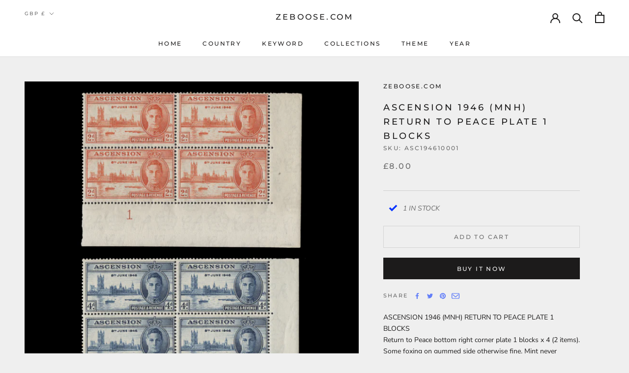

--- FILE ---
content_type: text/html; charset=utf-8
request_url: https://www.zeboose.com/products/ascension-1946-mnh-return-to-peace-plate-1-blocks-asc194610001
body_size: 58646
content:

<link rel="preload" href="//www.zeboose.com/cdn/shop/t/22/assets/boost-pfs-core-instant-search.js?v=80899039479865885111739329378" as="script">
  <link rel="preload" href="//www.zeboose.com/cdn/shop/t/22/assets/boost-pfs-instant-search.js?v=42481671285838369191739329378" as="script">
  <link rel="preload" as="style" href="//www.zeboose.com/cdn/shop/t/22/assets/boost-pfs-instant-search.css?v=22118702417788404131739329394"><link rel="preload" as="style" href="//www.zeboose.com/cdn/shop/t/22/assets/boost-pfs-custom.css?v=141888862754581552941739329394">
<!doctype html>
<!-- Global site tag (gtag.js) - Google Analytics -->
<script async src="https://www.googletagmanager.com/gtag/js?id=G-083KS10E7R"></script>
<script>
  window.dataLayer = window.dataLayer || [];
  function gtag(){dataLayer.push(arguments);}
  gtag('js', new Date());

  gtag('config', 'G-083KS10E7R');
</script>
<meta name="developer-credit" content="Shafiqul Islam Shopify Expert">
<meta name="developer-website" content="https://shafiqul.me">
<meta name="developer-email" content="codershafiq@gmail.com">
<html class="no-js" lang="en">
  <head>
    <meta charset="utf-8">
    <meta http-equiv="X-UA-Compatible" content="IE=edge,chrome=1">
    <meta
      name="viewport"
      content="width=device-width, initial-scale=1.0, height=device-height, minimum-scale=1.0, maximum-scale=1.0"
    >
    <meta name="theme-color" content="">
    <meta name="google-site-verification" content="6ircoDx9ozTMuNCaxxsIxMuzDM-krHTUH0RlE8ozGno">
    <title>
      Ascension 1946 (MNH) Return to Peace plate 1 blocks
      
      
       &ndash; ZEBOOSE.COM
    </title><meta name="description" content="Return to Peace bottom right corner plate 1 blocks x 4 (2 items). Some foxing on gummed side otherwise fine. Mint never hinged. SG48/9; SC50/1"><link rel="canonical" href="https://www.zeboose.com/products/ascension-1946-mnh-return-to-peace-plate-1-blocks-asc194610001"><link rel="shortcut icon" href="//www.zeboose.com/cdn/shop/files/favicon_7ea10454-c585-4bb6-bab9-a085c94ade7e_96x.png?v=1646332217" type="image/png"><meta property="og:type" content="product">
  <meta property="og:title" content="Ascension 1946 (MNH) Return to Peace plate 1 blocks"><meta property="og:image" content="http://www.zeboose.com/cdn/shop/products/prodzoomimg9387.jpg?v=1640997724">
    <meta property="og:image:secure_url" content="https://www.zeboose.com/cdn/shop/products/prodzoomimg9387.jpg?v=1640997724">
    <meta property="og:image:width" content="1500">
    <meta property="og:image:height" content="1500"><meta property="product:price:amount" content="8.00">
  <meta property="product:price:currency" content="GBP"><meta property="og:description" content="Return to Peace bottom right corner plate 1 blocks x 4 (2 items). Some foxing on gummed side otherwise fine. Mint never hinged. SG48/9; SC50/1"><meta property="og:url" content="https://www.zeboose.com/products/ascension-1946-mnh-return-to-peace-plate-1-blocks-asc194610001">
<meta property="og:site_name" content="ZEBOOSE.COM"><meta name="twitter:card" content="summary"><meta name="twitter:title" content="Ascension 1946 (MNH) Return to Peace plate 1 blocks">
  <meta name="twitter:description" content="ASCENSION 1946 (MNH) RETURN TO PEACE PLATE 1 BLOCKSReturn to Peace bottom right corner plate 1 blocks x 4 (2 items). Some foxing on gummed side otherwise fine. Mint never hinged. SG48/9; SC50/1">
  <meta name="twitter:image" content="https://www.zeboose.com/cdn/shop/products/prodzoomimg9387_600x600_crop_center.jpg?v=1640997724">
    <style>
  @font-face {
  font-family: Montserrat;
  font-weight: 500;
  font-style: normal;
  font-display: fallback;
  src: url("//www.zeboose.com/cdn/fonts/montserrat/montserrat_n5.07ef3781d9c78c8b93c98419da7ad4fbeebb6635.woff2") format("woff2"),
       url("//www.zeboose.com/cdn/fonts/montserrat/montserrat_n5.adf9b4bd8b0e4f55a0b203cdd84512667e0d5e4d.woff") format("woff");
}

  @font-face {
  font-family: "Nunito Sans";
  font-weight: 400;
  font-style: normal;
  font-display: fallback;
  src: url("//www.zeboose.com/cdn/fonts/nunito_sans/nunitosans_n4.0276fe080df0ca4e6a22d9cb55aed3ed5ba6b1da.woff2") format("woff2"),
       url("//www.zeboose.com/cdn/fonts/nunito_sans/nunitosans_n4.b4964bee2f5e7fd9c3826447e73afe2baad607b7.woff") format("woff");
}


  @font-face {
  font-family: "Nunito Sans";
  font-weight: 700;
  font-style: normal;
  font-display: fallback;
  src: url("//www.zeboose.com/cdn/fonts/nunito_sans/nunitosans_n7.25d963ed46da26098ebeab731e90d8802d989fa5.woff2") format("woff2"),
       url("//www.zeboose.com/cdn/fonts/nunito_sans/nunitosans_n7.d32e3219b3d2ec82285d3027bd673efc61a996c8.woff") format("woff");
}

  @font-face {
  font-family: "Nunito Sans";
  font-weight: 400;
  font-style: italic;
  font-display: fallback;
  src: url("//www.zeboose.com/cdn/fonts/nunito_sans/nunitosans_i4.6e408730afac1484cf297c30b0e67c86d17fc586.woff2") format("woff2"),
       url("//www.zeboose.com/cdn/fonts/nunito_sans/nunitosans_i4.c9b6dcbfa43622b39a5990002775a8381942ae38.woff") format("woff");
}

  @font-face {
  font-family: "Nunito Sans";
  font-weight: 700;
  font-style: italic;
  font-display: fallback;
  src: url("//www.zeboose.com/cdn/fonts/nunito_sans/nunitosans_i7.8c1124729eec046a321e2424b2acf328c2c12139.woff2") format("woff2"),
       url("//www.zeboose.com/cdn/fonts/nunito_sans/nunitosans_i7.af4cda04357273e0996d21184432bcb14651a64d.woff") format("woff");
}


  :root {
    --heading-font-family : Montserrat, sans-serif;
    --heading-font-weight : 500;
    --heading-font-style  : normal;

    --text-font-family : "Nunito Sans", sans-serif;
    --text-font-weight : 400;
    --text-font-style  : normal;

    --base-text-font-size   : 14px;
    --default-text-font-size: 14px;--background          : #efefef;
    --background-rgb      : 239, 239, 239;
    --light-background    : #ffffff;
    --light-background-rgb: 255, 255, 255;
    --heading-color       : #1c1b1b;
    --text-color          : #1c1b1b;
    --text-color-rgb      : 28, 27, 27;
    --text-color-light    : #6a6a6a;
    --text-color-light-rgb: 106, 106, 106;
    --link-color          : #6a6a6a;
    --link-color-rgb      : 106, 106, 106;
    --border-color        : #cfcfcf;
    --border-color-rgb    : 207, 207, 207;

    --button-background    : #1c1b1b;
    --button-background-rgb: 28, 27, 27;
    --button-text-color    : #ffffff;

    --header-background       : #ffffff;
    --header-heading-color    : #1c1b1b;
    --header-light-text-color : #6a6a6a;
    --header-border-color     : #dddddd;

    --footer-background    : #ffffff;
    --footer-text-color    : #6a6a6a;
    --footer-heading-color : #1c1b1b;
    --footer-border-color  : #e9e9e9;

    --navigation-background      : #1c1b1b;
    --navigation-background-rgb  : 28, 27, 27;
    --navigation-text-color      : #ffffff;
    --navigation-text-color-light: rgba(255, 255, 255, 0.5);
    --navigation-border-color    : rgba(255, 255, 255, 0.25);

    --newsletter-popup-background     : #1c1b1b;
    --newsletter-popup-text-color     : #ffffff;
    --newsletter-popup-text-color-rgb : 255, 255, 255;

    --secondary-elements-background       : #1c1b1b;
    --secondary-elements-background-rgb   : 28, 27, 27;
    --secondary-elements-text-color       : #ffffff;
    --secondary-elements-text-color-light : rgba(255, 255, 255, 0.5);
    --secondary-elements-border-color     : rgba(255, 255, 255, 0.25);

    --product-sale-price-color    : #f94c43;
    --product-sale-price-color-rgb: 249, 76, 67;
    --product-star-rating: #f6a429;

    /* Shopify related variables */
    --payment-terms-background-color: #efefef;

    /* Products */

    --horizontal-spacing-four-products-per-row: 60px;
        --horizontal-spacing-two-products-per-row : 60px;

    --vertical-spacing-four-products-per-row: 60px;
        --vertical-spacing-two-products-per-row : 75px;

    /* Animation */
    --drawer-transition-timing: cubic-bezier(0.645, 0.045, 0.355, 1);
    --header-base-height: 80px; /* We set a default for browsers that do not support CSS variables */

    /* Cursors */
    --cursor-zoom-in-svg    : url(//www.zeboose.com/cdn/shop/t/22/assets/cursor-zoom-in.svg?v=170532930330058140181739329393);
    --cursor-zoom-in-2x-svg : url(//www.zeboose.com/cdn/shop/t/22/assets/cursor-zoom-in-2x.svg?v=56685658183649387561739329394);
  }
</style>

<script>
  // IE11 does not have support for CSS variables, so we have to polyfill them
  if (!(((window || {}).CSS || {}).supports && window.CSS.supports('(--a: 0)'))) {
    const script = document.createElement('script');
    script.type = 'text/javascript';
    script.src = 'https://cdn.jsdelivr.net/npm/css-vars-ponyfill@2';
    script.onload = function() {
      cssVars({});
    };

    document.getElementsByTagName('head')[0].appendChild(script);
  }
</script>

    <script>window.performance && window.performance.mark && window.performance.mark('shopify.content_for_header.start');</script><meta name="google-site-verification" content="6ircoDx9ozTMuNCaxxsIxMuzDM-krHTUH0RlE8ozGno">
<meta id="shopify-digital-wallet" name="shopify-digital-wallet" content="/59507179674/digital_wallets/dialog">
<meta name="shopify-checkout-api-token" content="01bbaefaaca1c096ef56ed09b6165032">
<meta id="in-context-paypal-metadata" data-shop-id="59507179674" data-venmo-supported="false" data-environment="production" data-locale="en_US" data-paypal-v4="true" data-currency="GBP">
<link rel="alternate" type="application/json+oembed" href="https://www.zeboose.com/products/ascension-1946-mnh-return-to-peace-plate-1-blocks-asc194610001.oembed">
<script async="async" src="/checkouts/internal/preloads.js?locale=en-GB"></script>
<link rel="preconnect" href="https://shop.app" crossorigin="anonymous">
<script async="async" src="https://shop.app/checkouts/internal/preloads.js?locale=en-GB&shop_id=59507179674" crossorigin="anonymous"></script>
<script id="apple-pay-shop-capabilities" type="application/json">{"shopId":59507179674,"countryCode":"GB","currencyCode":"GBP","merchantCapabilities":["supports3DS"],"merchantId":"gid:\/\/shopify\/Shop\/59507179674","merchantName":"ZEBOOSE.COM","requiredBillingContactFields":["postalAddress","email"],"requiredShippingContactFields":["postalAddress","email"],"shippingType":"shipping","supportedNetworks":["visa","maestro","masterCard","amex","discover","elo"],"total":{"type":"pending","label":"ZEBOOSE.COM","amount":"1.00"},"shopifyPaymentsEnabled":true,"supportsSubscriptions":true}</script>
<script id="shopify-features" type="application/json">{"accessToken":"01bbaefaaca1c096ef56ed09b6165032","betas":["rich-media-storefront-analytics"],"domain":"www.zeboose.com","predictiveSearch":true,"shopId":59507179674,"locale":"en"}</script>
<script>var Shopify = Shopify || {};
Shopify.shop = "zeboose.myshopify.com";
Shopify.locale = "en";
Shopify.currency = {"active":"GBP","rate":"1.0"};
Shopify.country = "GB";
Shopify.theme = {"name":"zeboose","id":176879632762,"schema_name":"Zeboose","schema_version":"1.0","theme_store_id":null,"role":"main"};
Shopify.theme.handle = "null";
Shopify.theme.style = {"id":null,"handle":null};
Shopify.cdnHost = "www.zeboose.com/cdn";
Shopify.routes = Shopify.routes || {};
Shopify.routes.root = "/";</script>
<script type="module">!function(o){(o.Shopify=o.Shopify||{}).modules=!0}(window);</script>
<script>!function(o){function n(){var o=[];function n(){o.push(Array.prototype.slice.apply(arguments))}return n.q=o,n}var t=o.Shopify=o.Shopify||{};t.loadFeatures=n(),t.autoloadFeatures=n()}(window);</script>
<script>
  window.ShopifyPay = window.ShopifyPay || {};
  window.ShopifyPay.apiHost = "shop.app\/pay";
  window.ShopifyPay.redirectState = null;
</script>
<script id="shop-js-analytics" type="application/json">{"pageType":"product"}</script>
<script defer="defer" async type="module" src="//www.zeboose.com/cdn/shopifycloud/shop-js/modules/v2/client.init-shop-cart-sync_BApSsMSl.en.esm.js"></script>
<script defer="defer" async type="module" src="//www.zeboose.com/cdn/shopifycloud/shop-js/modules/v2/chunk.common_CBoos6YZ.esm.js"></script>
<script type="module">
  await import("//www.zeboose.com/cdn/shopifycloud/shop-js/modules/v2/client.init-shop-cart-sync_BApSsMSl.en.esm.js");
await import("//www.zeboose.com/cdn/shopifycloud/shop-js/modules/v2/chunk.common_CBoos6YZ.esm.js");

  window.Shopify.SignInWithShop?.initShopCartSync?.({"fedCMEnabled":true,"windoidEnabled":true});

</script>
<script defer="defer" async type="module" src="//www.zeboose.com/cdn/shopifycloud/shop-js/modules/v2/client.payment-terms_BHOWV7U_.en.esm.js"></script>
<script defer="defer" async type="module" src="//www.zeboose.com/cdn/shopifycloud/shop-js/modules/v2/chunk.common_CBoos6YZ.esm.js"></script>
<script defer="defer" async type="module" src="//www.zeboose.com/cdn/shopifycloud/shop-js/modules/v2/chunk.modal_Bu1hFZFC.esm.js"></script>
<script type="module">
  await import("//www.zeboose.com/cdn/shopifycloud/shop-js/modules/v2/client.payment-terms_BHOWV7U_.en.esm.js");
await import("//www.zeboose.com/cdn/shopifycloud/shop-js/modules/v2/chunk.common_CBoos6YZ.esm.js");
await import("//www.zeboose.com/cdn/shopifycloud/shop-js/modules/v2/chunk.modal_Bu1hFZFC.esm.js");

  
</script>
<script>
  window.Shopify = window.Shopify || {};
  if (!window.Shopify.featureAssets) window.Shopify.featureAssets = {};
  window.Shopify.featureAssets['shop-js'] = {"shop-cart-sync":["modules/v2/client.shop-cart-sync_DJczDl9f.en.esm.js","modules/v2/chunk.common_CBoos6YZ.esm.js"],"init-fed-cm":["modules/v2/client.init-fed-cm_BzwGC0Wi.en.esm.js","modules/v2/chunk.common_CBoos6YZ.esm.js"],"init-windoid":["modules/v2/client.init-windoid_BS26ThXS.en.esm.js","modules/v2/chunk.common_CBoos6YZ.esm.js"],"shop-cash-offers":["modules/v2/client.shop-cash-offers_DthCPNIO.en.esm.js","modules/v2/chunk.common_CBoos6YZ.esm.js","modules/v2/chunk.modal_Bu1hFZFC.esm.js"],"shop-button":["modules/v2/client.shop-button_D_JX508o.en.esm.js","modules/v2/chunk.common_CBoos6YZ.esm.js"],"init-shop-email-lookup-coordinator":["modules/v2/client.init-shop-email-lookup-coordinator_DFwWcvrS.en.esm.js","modules/v2/chunk.common_CBoos6YZ.esm.js"],"shop-toast-manager":["modules/v2/client.shop-toast-manager_tEhgP2F9.en.esm.js","modules/v2/chunk.common_CBoos6YZ.esm.js"],"shop-login-button":["modules/v2/client.shop-login-button_DwLgFT0K.en.esm.js","modules/v2/chunk.common_CBoos6YZ.esm.js","modules/v2/chunk.modal_Bu1hFZFC.esm.js"],"avatar":["modules/v2/client.avatar_BTnouDA3.en.esm.js"],"init-shop-cart-sync":["modules/v2/client.init-shop-cart-sync_BApSsMSl.en.esm.js","modules/v2/chunk.common_CBoos6YZ.esm.js"],"pay-button":["modules/v2/client.pay-button_BuNmcIr_.en.esm.js","modules/v2/chunk.common_CBoos6YZ.esm.js"],"init-shop-for-new-customer-accounts":["modules/v2/client.init-shop-for-new-customer-accounts_DrjXSI53.en.esm.js","modules/v2/client.shop-login-button_DwLgFT0K.en.esm.js","modules/v2/chunk.common_CBoos6YZ.esm.js","modules/v2/chunk.modal_Bu1hFZFC.esm.js"],"init-customer-accounts-sign-up":["modules/v2/client.init-customer-accounts-sign-up_TlVCiykN.en.esm.js","modules/v2/client.shop-login-button_DwLgFT0K.en.esm.js","modules/v2/chunk.common_CBoos6YZ.esm.js","modules/v2/chunk.modal_Bu1hFZFC.esm.js"],"shop-follow-button":["modules/v2/client.shop-follow-button_C5D3XtBb.en.esm.js","modules/v2/chunk.common_CBoos6YZ.esm.js","modules/v2/chunk.modal_Bu1hFZFC.esm.js"],"checkout-modal":["modules/v2/client.checkout-modal_8TC_1FUY.en.esm.js","modules/v2/chunk.common_CBoos6YZ.esm.js","modules/v2/chunk.modal_Bu1hFZFC.esm.js"],"init-customer-accounts":["modules/v2/client.init-customer-accounts_C0Oh2ljF.en.esm.js","modules/v2/client.shop-login-button_DwLgFT0K.en.esm.js","modules/v2/chunk.common_CBoos6YZ.esm.js","modules/v2/chunk.modal_Bu1hFZFC.esm.js"],"lead-capture":["modules/v2/client.lead-capture_Cq0gfm7I.en.esm.js","modules/v2/chunk.common_CBoos6YZ.esm.js","modules/v2/chunk.modal_Bu1hFZFC.esm.js"],"shop-login":["modules/v2/client.shop-login_BmtnoEUo.en.esm.js","modules/v2/chunk.common_CBoos6YZ.esm.js","modules/v2/chunk.modal_Bu1hFZFC.esm.js"],"payment-terms":["modules/v2/client.payment-terms_BHOWV7U_.en.esm.js","modules/v2/chunk.common_CBoos6YZ.esm.js","modules/v2/chunk.modal_Bu1hFZFC.esm.js"]};
</script>
<script id="__st">var __st={"a":59507179674,"offset":0,"reqid":"c344c87b-a3b8-4c86-969a-98d334fc2483-1768869867","pageurl":"www.zeboose.com\/products\/ascension-1946-mnh-return-to-peace-plate-1-blocks-asc194610001","u":"dd5b345ed26c","p":"product","rtyp":"product","rid":7197766549658};</script>
<script>window.ShopifyPaypalV4VisibilityTracking = true;</script>
<script id="captcha-bootstrap">!function(){'use strict';const t='contact',e='account',n='new_comment',o=[[t,t],['blogs',n],['comments',n],[t,'customer']],c=[[e,'customer_login'],[e,'guest_login'],[e,'recover_customer_password'],[e,'create_customer']],r=t=>t.map((([t,e])=>`form[action*='/${t}']:not([data-nocaptcha='true']) input[name='form_type'][value='${e}']`)).join(','),a=t=>()=>t?[...document.querySelectorAll(t)].map((t=>t.form)):[];function s(){const t=[...o],e=r(t);return a(e)}const i='password',u='form_key',d=['recaptcha-v3-token','g-recaptcha-response','h-captcha-response',i],f=()=>{try{return window.sessionStorage}catch{return}},m='__shopify_v',_=t=>t.elements[u];function p(t,e,n=!1){try{const o=window.sessionStorage,c=JSON.parse(o.getItem(e)),{data:r}=function(t){const{data:e,action:n}=t;return t[m]||n?{data:e,action:n}:{data:t,action:n}}(c);for(const[e,n]of Object.entries(r))t.elements[e]&&(t.elements[e].value=n);n&&o.removeItem(e)}catch(o){console.error('form repopulation failed',{error:o})}}const l='form_type',E='cptcha';function T(t){t.dataset[E]=!0}const w=window,h=w.document,L='Shopify',v='ce_forms',y='captcha';let A=!1;((t,e)=>{const n=(g='f06e6c50-85a8-45c8-87d0-21a2b65856fe',I='https://cdn.shopify.com/shopifycloud/storefront-forms-hcaptcha/ce_storefront_forms_captcha_hcaptcha.v1.5.2.iife.js',D={infoText:'Protected by hCaptcha',privacyText:'Privacy',termsText:'Terms'},(t,e,n)=>{const o=w[L][v],c=o.bindForm;if(c)return c(t,g,e,D).then(n);var r;o.q.push([[t,g,e,D],n]),r=I,A||(h.body.append(Object.assign(h.createElement('script'),{id:'captcha-provider',async:!0,src:r})),A=!0)});var g,I,D;w[L]=w[L]||{},w[L][v]=w[L][v]||{},w[L][v].q=[],w[L][y]=w[L][y]||{},w[L][y].protect=function(t,e){n(t,void 0,e),T(t)},Object.freeze(w[L][y]),function(t,e,n,w,h,L){const[v,y,A,g]=function(t,e,n){const i=e?o:[],u=t?c:[],d=[...i,...u],f=r(d),m=r(i),_=r(d.filter((([t,e])=>n.includes(e))));return[a(f),a(m),a(_),s()]}(w,h,L),I=t=>{const e=t.target;return e instanceof HTMLFormElement?e:e&&e.form},D=t=>v().includes(t);t.addEventListener('submit',(t=>{const e=I(t);if(!e)return;const n=D(e)&&!e.dataset.hcaptchaBound&&!e.dataset.recaptchaBound,o=_(e),c=g().includes(e)&&(!o||!o.value);(n||c)&&t.preventDefault(),c&&!n&&(function(t){try{if(!f())return;!function(t){const e=f();if(!e)return;const n=_(t);if(!n)return;const o=n.value;o&&e.removeItem(o)}(t);const e=Array.from(Array(32),(()=>Math.random().toString(36)[2])).join('');!function(t,e){_(t)||t.append(Object.assign(document.createElement('input'),{type:'hidden',name:u})),t.elements[u].value=e}(t,e),function(t,e){const n=f();if(!n)return;const o=[...t.querySelectorAll(`input[type='${i}']`)].map((({name:t})=>t)),c=[...d,...o],r={};for(const[a,s]of new FormData(t).entries())c.includes(a)||(r[a]=s);n.setItem(e,JSON.stringify({[m]:1,action:t.action,data:r}))}(t,e)}catch(e){console.error('failed to persist form',e)}}(e),e.submit())}));const S=(t,e)=>{t&&!t.dataset[E]&&(n(t,e.some((e=>e===t))),T(t))};for(const o of['focusin','change'])t.addEventListener(o,(t=>{const e=I(t);D(e)&&S(e,y())}));const B=e.get('form_key'),M=e.get(l),P=B&&M;t.addEventListener('DOMContentLoaded',(()=>{const t=y();if(P)for(const e of t)e.elements[l].value===M&&p(e,B);[...new Set([...A(),...v().filter((t=>'true'===t.dataset.shopifyCaptcha))])].forEach((e=>S(e,t)))}))}(h,new URLSearchParams(w.location.search),n,t,e,['guest_login'])})(!0,!0)}();</script>
<script integrity="sha256-4kQ18oKyAcykRKYeNunJcIwy7WH5gtpwJnB7kiuLZ1E=" data-source-attribution="shopify.loadfeatures" defer="defer" src="//www.zeboose.com/cdn/shopifycloud/storefront/assets/storefront/load_feature-a0a9edcb.js" crossorigin="anonymous"></script>
<script crossorigin="anonymous" defer="defer" src="//www.zeboose.com/cdn/shopifycloud/storefront/assets/shopify_pay/storefront-65b4c6d7.js?v=20250812"></script>
<script data-source-attribution="shopify.dynamic_checkout.dynamic.init">var Shopify=Shopify||{};Shopify.PaymentButton=Shopify.PaymentButton||{isStorefrontPortableWallets:!0,init:function(){window.Shopify.PaymentButton.init=function(){};var t=document.createElement("script");t.src="https://www.zeboose.com/cdn/shopifycloud/portable-wallets/latest/portable-wallets.en.js",t.type="module",document.head.appendChild(t)}};
</script>
<script data-source-attribution="shopify.dynamic_checkout.buyer_consent">
  function portableWalletsHideBuyerConsent(e){var t=document.getElementById("shopify-buyer-consent"),n=document.getElementById("shopify-subscription-policy-button");t&&n&&(t.classList.add("hidden"),t.setAttribute("aria-hidden","true"),n.removeEventListener("click",e))}function portableWalletsShowBuyerConsent(e){var t=document.getElementById("shopify-buyer-consent"),n=document.getElementById("shopify-subscription-policy-button");t&&n&&(t.classList.remove("hidden"),t.removeAttribute("aria-hidden"),n.addEventListener("click",e))}window.Shopify?.PaymentButton&&(window.Shopify.PaymentButton.hideBuyerConsent=portableWalletsHideBuyerConsent,window.Shopify.PaymentButton.showBuyerConsent=portableWalletsShowBuyerConsent);
</script>
<script>
  function portableWalletsCleanup(e){e&&e.src&&console.error("Failed to load portable wallets script "+e.src);var t=document.querySelectorAll("shopify-accelerated-checkout .shopify-payment-button__skeleton, shopify-accelerated-checkout-cart .wallet-cart-button__skeleton"),e=document.getElementById("shopify-buyer-consent");for(let e=0;e<t.length;e++)t[e].remove();e&&e.remove()}function portableWalletsNotLoadedAsModule(e){e instanceof ErrorEvent&&"string"==typeof e.message&&e.message.includes("import.meta")&&"string"==typeof e.filename&&e.filename.includes("portable-wallets")&&(window.removeEventListener("error",portableWalletsNotLoadedAsModule),window.Shopify.PaymentButton.failedToLoad=e,"loading"===document.readyState?document.addEventListener("DOMContentLoaded",window.Shopify.PaymentButton.init):window.Shopify.PaymentButton.init())}window.addEventListener("error",portableWalletsNotLoadedAsModule);
</script>

<script type="module" src="https://www.zeboose.com/cdn/shopifycloud/portable-wallets/latest/portable-wallets.en.js" onError="portableWalletsCleanup(this)" crossorigin="anonymous"></script>
<script nomodule>
  document.addEventListener("DOMContentLoaded", portableWalletsCleanup);
</script>

<script id='scb4127' type='text/javascript' async='' src='https://www.zeboose.com/cdn/shopifycloud/privacy-banner/storefront-banner.js'></script><link id="shopify-accelerated-checkout-styles" rel="stylesheet" media="screen" href="https://www.zeboose.com/cdn/shopifycloud/portable-wallets/latest/accelerated-checkout-backwards-compat.css" crossorigin="anonymous">
<style id="shopify-accelerated-checkout-cart">
        #shopify-buyer-consent {
  margin-top: 1em;
  display: inline-block;
  width: 100%;
}

#shopify-buyer-consent.hidden {
  display: none;
}

#shopify-subscription-policy-button {
  background: none;
  border: none;
  padding: 0;
  text-decoration: underline;
  font-size: inherit;
  cursor: pointer;
}

#shopify-subscription-policy-button::before {
  box-shadow: none;
}

      </style>

<script>window.performance && window.performance.mark && window.performance.mark('shopify.content_for_header.end');</script>

    <link rel="stylesheet" href="//www.zeboose.com/cdn/shop/t/22/assets/theme.css?v=175064389884390147061739329379">

    <script>// This allows to expose several variables to the global scope, to be used in scripts
      window.theme = {
        pageType: "product",
        moneyFormat: "£{{amount}}",
        moneyWithCurrencyFormat: "£{{amount}} GBP",
        currencyCodeEnabled: false,
        productImageSize: "natural",
        searchMode: "product,article",
        showPageTransition: false,
        showElementStaggering: true,
        showImageZooming: true
      };

      window.routes = {
        rootUrl: "\/",
        rootUrlWithoutSlash: '',
        cartUrl: "\/cart",
        cartAddUrl: "\/cart\/add",
        cartChangeUrl: "\/cart\/change",
        searchUrl: "\/search",
        productRecommendationsUrl: "\/recommendations\/products"
      };

      window.languages = {
        cartAddNote: "",
        cartEditNote: "Edit Order Note",
        productImageLoadingError: "This image could not be loaded. Please try to reload the page.",
        productFormAddToCart: "Add to cart",
        productFormUnavailable: "Unavailable",
        productFormSoldOut: "Sold Out",
        shippingEstimatorOneResult: "1 option available:",
        shippingEstimatorMoreResults: "{{count}} options available:",
        shippingEstimatorNoResults: "No shipping could be found"
      };

      window.lazySizesConfig = {
        loadHidden: false,
        hFac: 0.5,
        expFactor: 2,
        ricTimeout: 150,
        lazyClass: 'Image--lazyLoad',
        loadingClass: 'Image--lazyLoading',
        loadedClass: 'Image--lazyLoaded'
      };

      document.documentElement.className = document.documentElement.className.replace('no-js', 'js');
      document.documentElement.style.setProperty('--window-height', window.innerHeight + 'px');

      // We do a quick detection of some features (we could use Modernizr but for so little...)
      (function() {
        document.documentElement.className += ((window.CSS && window.CSS.supports('(position: sticky) or (position: -webkit-sticky)')) ? ' supports-sticky' : ' no-supports-sticky');
        document.documentElement.className += (window.matchMedia('(-moz-touch-enabled: 1), (hover: none)')).matches ? ' no-supports-hover' : ' supports-hover';
      }());

      
    </script>

    <script src="//www.zeboose.com/cdn/shop/t/22/assets/lazysizes.min.js?v=174358363404432586981739329379" async></script><script src="//www.zeboose.com/cdn/shop/t/22/assets/libs.min.js?v=26178543184394469741739329379" defer></script>
    <script src="//www.zeboose.com/cdn/shop/t/22/assets/theme.js?v=23151108892923859561739329379" defer></script>
    <script src="//www.zeboose.com/cdn/shop/t/22/assets/custom.js?v=124977840890780253261739329379" defer></script>

    <script>
      (function () {
        window.onpageshow = function() {
          if (window.theme.showPageTransition) {
            var pageTransition = document.querySelector('.PageTransition');

            if (pageTransition) {
              pageTransition.style.visibility = 'visible';
              pageTransition.style.opacity = '0';
            }
          }

          // When the page is loaded from the cache, we have to reload the cart content
          document.documentElement.dispatchEvent(new CustomEvent('cart:refresh', {
            bubbles: true
          }));
        };
      })();
    </script>

    
  <script type="application/ld+json">
  {
    "@context": "http://schema.org",
    "@type": "Product",
    "offers": [{
          "@type": "Offer",
          "name": "Default Title",
          "availability":"https://schema.org/InStock",
          "price": 8.0,
          "priceCurrency": "GBP",
          "priceValidUntil": "2026-01-30","sku": "ASC194610001","url": "/products/ascension-1946-mnh-return-to-peace-plate-1-blocks-asc194610001?variant=41456196649114"
        }
],
      "gtin8": "96649114",
      "productId": "96649114",
    "brand": {
      "name": "zeboose.com"
    },
    "name": "Ascension 1946 (MNH) Return to Peace plate 1 blocks",
    "description": "ASCENSION 1946 (MNH) RETURN TO PEACE PLATE 1 BLOCKSReturn to Peace bottom right corner plate 1 blocks x 4 (2 items). Some foxing on gummed side otherwise fine. Mint never hinged. SG48\/9; SC50\/1",
    "category": "Postage Stamps",
    "url": "/products/ascension-1946-mnh-return-to-peace-plate-1-blocks-asc194610001",
    "sku": "ASC194610001",
    "image": {
      "@type": "ImageObject",
      "url": "https://www.zeboose.com/cdn/shop/products/prodzoomimg9387_1024x.jpg?v=1640997724",
      "image": "https://www.zeboose.com/cdn/shop/products/prodzoomimg9387_1024x.jpg?v=1640997724",
      "name": "Ascension 1946 (MNH) Return to Peace plate 1 blocks",
      "width": "1024",
      "height": "1024"
    }
  }
  </script>



  <script type="application/ld+json">
  {
    "@context": "http://schema.org",
    "@type": "BreadcrumbList",
  "itemListElement": [{
      "@type": "ListItem",
      "position": 1,
      "name": "Home",
      "item": "https://www.zeboose.com"
    },{
          "@type": "ListItem",
          "position": 2,
          "name": "Ascension 1946 (MNH) Return to Peace plate 1 blocks",
          "item": "https://www.zeboose.com/products/ascension-1946-mnh-return-to-peace-plate-1-blocks-asc194610001"
        }]
  }
  </script>

    
    
    
    

    <!-- begin-boost-pfs-filter-css -->
    <link rel="preload stylesheet" href="//www.zeboose.com/cdn/shop/t/22/assets/boost-pfs-instant-search.css?v=22118702417788404131739329394" as="style"><link href="//www.zeboose.com/cdn/shop/t/22/assets/boost-pfs-custom.css?v=141888862754581552941739329394" rel="stylesheet" type="text/css" media="all" />
<style data-id="boost-pfs-style">
    .boost-pfs-filter-option-title-text {font-size: 12px;font-weight: 700;text-transform: uppercase;font-family: Montserrat, sans-serif;}

   .boost-pfs-filter-tree-v .boost-pfs-filter-option-title-text:before {}
    .boost-pfs-filter-tree-v .boost-pfs-filter-option.boost-pfs-filter-option-collapsed .boost-pfs-filter-option-title-text:before {}
    .boost-pfs-filter-tree-h .boost-pfs-filter-option-title-heading:before {}

    .boost-pfs-filter-refine-by .boost-pfs-filter-option-title h3 {}

    .boost-pfs-filter-option-content .boost-pfs-filter-option-item-list .boost-pfs-filter-option-item button,
    .boost-pfs-filter-option-content .boost-pfs-filter-option-item-list .boost-pfs-filter-option-item .boost-pfs-filter-button,
    .boost-pfs-filter-option-range-amount input,
    .boost-pfs-filter-tree-v .boost-pfs-filter-refine-by .boost-pfs-filter-refine-by-items .refine-by-item,
    .boost-pfs-filter-refine-by-wrapper-v .boost-pfs-filter-refine-by .boost-pfs-filter-refine-by-items .refine-by-item,
    .boost-pfs-filter-refine-by .boost-pfs-filter-option-title,
    .boost-pfs-filter-refine-by .boost-pfs-filter-refine-by-items .refine-by-item>a,
    .boost-pfs-filter-refine-by>span,
    .boost-pfs-filter-clear,
    .boost-pfs-filter-clear-all{font-size: 14px;font-family: "Nunito Sans", sans-serif;}
    .boost-pfs-filter-tree-h .boost-pfs-filter-pc .boost-pfs-filter-refine-by-items .refine-by-item .boost-pfs-filter-clear .refine-by-type,
    .boost-pfs-filter-refine-by-wrapper-h .boost-pfs-filter-pc .boost-pfs-filter-refine-by-items .refine-by-item .boost-pfs-filter-clear .refine-by-type {}

    .boost-pfs-filter-option-multi-level-collections .boost-pfs-filter-option-multi-level-list .boost-pfs-filter-option-item .boost-pfs-filter-button-arrow .boost-pfs-arrow:before,
    .boost-pfs-filter-option-multi-level-tag .boost-pfs-filter-option-multi-level-list .boost-pfs-filter-option-item .boost-pfs-filter-button-arrow .boost-pfs-arrow:before {}

    .boost-pfs-filter-refine-by-wrapper-v .boost-pfs-filter-refine-by .boost-pfs-filter-refine-by-items .refine-by-item .boost-pfs-filter-clear:after,
    .boost-pfs-filter-refine-by-wrapper-v .boost-pfs-filter-refine-by .boost-pfs-filter-refine-by-items .refine-by-item .boost-pfs-filter-clear:before,
    .boost-pfs-filter-tree-v .boost-pfs-filter-refine-by .boost-pfs-filter-refine-by-items .refine-by-item .boost-pfs-filter-clear:after,
    .boost-pfs-filter-tree-v .boost-pfs-filter-refine-by .boost-pfs-filter-refine-by-items .refine-by-item .boost-pfs-filter-clear:before,
    .boost-pfs-filter-refine-by-wrapper-h .boost-pfs-filter-pc .boost-pfs-filter-refine-by-items .refine-by-item .boost-pfs-filter-clear:after,
    .boost-pfs-filter-refine-by-wrapper-h .boost-pfs-filter-pc .boost-pfs-filter-refine-by-items .refine-by-item .boost-pfs-filter-clear:before,
    .boost-pfs-filter-tree-h .boost-pfs-filter-pc .boost-pfs-filter-refine-by-items .refine-by-item .boost-pfs-filter-clear:after,
    .boost-pfs-filter-tree-h .boost-pfs-filter-pc .boost-pfs-filter-refine-by-items .refine-by-item .boost-pfs-filter-clear:before {}
    .boost-pfs-filter-option-range-slider .noUi-value-horizontal {}

    .boost-pfs-filter-tree-mobile-button button,
    .boost-pfs-filter-top-sorting-mobile button {}
    .boost-pfs-filter-top-sorting-mobile button>span:after {}
  </style>
    <!-- end-boost-pfs-filter-css -->

    <link rel="stylesheet" href="//www.zeboose.com/cdn/shop/t/22/assets/custom.css?v=36788040960402062651739329378">
  <!-- BEGIN app block: shopify://apps/vify-gift-cards/blocks/gift-card-issue/43d9e0cc-139a-4d15-b0b8-63f2863afb32 --><script>
  
  var jsProduct = {"id":7197766549658,"title":"Ascension 1946 (MNH) Return to Peace plate 1 blocks","handle":"ascension-1946-mnh-return-to-peace-plate-1-blocks-asc194610001","description":"\u003cp\u003eASCENSION 1946 (MNH) RETURN TO PEACE PLATE 1 BLOCKS\u003cbr\u003eReturn to Peace bottom right corner plate 1 blocks x 4 (2 items). Some foxing on gummed side otherwise fine. Mint never hinged. SG48\/9; SC50\/1\u003c\/p\u003e","published_at":"2021-12-31T19:11:22+00:00","created_at":"2021-12-31T19:11:22+00:00","vendor":"zeboose.com","type":"Postage Stamps","tags":["(1936-1952) King George VI","1940s-50s","1946","architecture","Ascension","commemorative","mint never hinged","plate block"],"price":800,"price_min":800,"price_max":800,"available":true,"price_varies":false,"compare_at_price":null,"compare_at_price_min":0,"compare_at_price_max":0,"compare_at_price_varies":false,"variants":[{"id":41456196649114,"title":"Default Title","option1":"Default Title","option2":null,"option3":null,"sku":"ASC194610001","requires_shipping":true,"taxable":false,"featured_image":null,"available":true,"name":"Ascension 1946 (MNH) Return to Peace plate 1 blocks","public_title":null,"options":["Default Title"],"price":800,"weight":0,"compare_at_price":null,"inventory_management":"shopify","barcode":"96649114","requires_selling_plan":false,"selling_plan_allocations":[]}],"images":["\/\/www.zeboose.com\/cdn\/shop\/products\/prodzoomimg9387.jpg?v=1640997724"],"featured_image":"\/\/www.zeboose.com\/cdn\/shop\/products\/prodzoomimg9387.jpg?v=1640997724","options":["Title"],"media":[{"alt":"Ascension 1946 (MNH) Return to Peace plate 1 blocks","id":25147303985306,"position":1,"preview_image":{"aspect_ratio":1.0,"height":1500,"width":1500,"src":"\/\/www.zeboose.com\/cdn\/shop\/products\/prodzoomimg9387.jpg?v=1640997724"},"aspect_ratio":1.0,"height":1500,"media_type":"image","src":"\/\/www.zeboose.com\/cdn\/shop\/products\/prodzoomimg9387.jpg?v=1640997724","width":1500}],"requires_selling_plan":false,"selling_plan_groups":[],"content":"\u003cp\u003eASCENSION 1946 (MNH) RETURN TO PEACE PLATE 1 BLOCKS\u003cbr\u003eReturn to Peace bottom right corner plate 1 blocks x 4 (2 items). Some foxing on gummed side otherwise fine. Mint never hinged. SG48\/9; SC50\/1\u003c\/p\u003e"}  
  
  if (window.jsProduct && window.jsProduct.type == 'Vify Gift Card') {
    let nativeSections = document.querySelectorAll('[id*="shopify-section-template"][id*="__main"]');
    nativeSections.forEach(node => {
      node.style.display = 'none'
    });
  }
  var jsVariants = [];
  
        jsVariants.push({
      ...{"id":41456196649114,"title":"Default Title","option1":"Default Title","option2":null,"option3":null,"sku":"ASC194610001","requires_shipping":true,"taxable":false,"featured_image":null,"available":true,"name":"Ascension 1946 (MNH) Return to Peace plate 1 blocks","public_title":null,"options":["Default Title"],"price":800,"weight":0,"compare_at_price":null,"inventory_management":"shopify","barcode":"96649114","requires_selling_plan":false,"selling_plan_allocations":[]},
      price_formatted: `£8.00`,
      price_formatted_example: `£0.00`
    })
  
  if (jsProduct) {
    jsProduct.variants = jsVariants
    
    
    
      // jsProduct.currencySymbol = shop_symbol
    

    window.vifyProduct = jsProduct
  }

  // page product native shopify
    if('product' !== 'product' || jsProduct.tags[jsProduct.tags.length - 1] !== 'Vify Gift Card (Do Not Delete)') {
      const time  = setInterval(() => {
        const elements = document.querySelectorAll('[id*="shopify-section-template"][id*="__main"]')
        if (elements.length > 0) {
          elements.forEach(element => {
            if(element.style.visibility === "hidden") {
              element.style.visibility = "visible"
              element.style.minHeight = "auto"
              } else if (element.style.visibility = "visible") {
                clearInterval(time)
              }
          })
        }

        if(`https://${window.location.host}/` === document.URL) {
        clearInterval(time)
        window.onload = () => {
          const elements = document.querySelectorAll('[id*="shopify-section-template"][id*="__main"]')
          if (elements.length > 0) {
            elements.forEach(element => {
              if(element.style.visibility === "hidden") {
                element.style.visibility = "visible"
                element.style.minHeight = "auto"
                } else if (element.style.visibility = "visible") {
                  clearInterval(time)
                }
            })
          }
        }
      }
      }, 100)
    }
</script>

<div id="vify-gift-card"></div>

<!-- END app block --><script src="https://cdn.shopify.com/extensions/019b7374-6267-7be7-9c45-010f8e441080/vify-giftcard-191/assets/vify-gift-card.min.js" type="text/javascript" defer="defer"></script>
<link href="https://monorail-edge.shopifysvc.com" rel="dns-prefetch">
<script>(function(){if ("sendBeacon" in navigator && "performance" in window) {try {var session_token_from_headers = performance.getEntriesByType('navigation')[0].serverTiming.find(x => x.name == '_s').description;} catch {var session_token_from_headers = undefined;}var session_cookie_matches = document.cookie.match(/_shopify_s=([^;]*)/);var session_token_from_cookie = session_cookie_matches && session_cookie_matches.length === 2 ? session_cookie_matches[1] : "";var session_token = session_token_from_headers || session_token_from_cookie || "";function handle_abandonment_event(e) {var entries = performance.getEntries().filter(function(entry) {return /monorail-edge.shopifysvc.com/.test(entry.name);});if (!window.abandonment_tracked && entries.length === 0) {window.abandonment_tracked = true;var currentMs = Date.now();var navigation_start = performance.timing.navigationStart;var payload = {shop_id: 59507179674,url: window.location.href,navigation_start,duration: currentMs - navigation_start,session_token,page_type: "product"};window.navigator.sendBeacon("https://monorail-edge.shopifysvc.com/v1/produce", JSON.stringify({schema_id: "online_store_buyer_site_abandonment/1.1",payload: payload,metadata: {event_created_at_ms: currentMs,event_sent_at_ms: currentMs}}));}}window.addEventListener('pagehide', handle_abandonment_event);}}());</script>
<script id="web-pixels-manager-setup">(function e(e,d,r,n,o){if(void 0===o&&(o={}),!Boolean(null===(a=null===(i=window.Shopify)||void 0===i?void 0:i.analytics)||void 0===a?void 0:a.replayQueue)){var i,a;window.Shopify=window.Shopify||{};var t=window.Shopify;t.analytics=t.analytics||{};var s=t.analytics;s.replayQueue=[],s.publish=function(e,d,r){return s.replayQueue.push([e,d,r]),!0};try{self.performance.mark("wpm:start")}catch(e){}var l=function(){var e={modern:/Edge?\/(1{2}[4-9]|1[2-9]\d|[2-9]\d{2}|\d{4,})\.\d+(\.\d+|)|Firefox\/(1{2}[4-9]|1[2-9]\d|[2-9]\d{2}|\d{4,})\.\d+(\.\d+|)|Chrom(ium|e)\/(9{2}|\d{3,})\.\d+(\.\d+|)|(Maci|X1{2}).+ Version\/(15\.\d+|(1[6-9]|[2-9]\d|\d{3,})\.\d+)([,.]\d+|)( \(\w+\)|)( Mobile\/\w+|) Safari\/|Chrome.+OPR\/(9{2}|\d{3,})\.\d+\.\d+|(CPU[ +]OS|iPhone[ +]OS|CPU[ +]iPhone|CPU IPhone OS|CPU iPad OS)[ +]+(15[._]\d+|(1[6-9]|[2-9]\d|\d{3,})[._]\d+)([._]\d+|)|Android:?[ /-](13[3-9]|1[4-9]\d|[2-9]\d{2}|\d{4,})(\.\d+|)(\.\d+|)|Android.+Firefox\/(13[5-9]|1[4-9]\d|[2-9]\d{2}|\d{4,})\.\d+(\.\d+|)|Android.+Chrom(ium|e)\/(13[3-9]|1[4-9]\d|[2-9]\d{2}|\d{4,})\.\d+(\.\d+|)|SamsungBrowser\/([2-9]\d|\d{3,})\.\d+/,legacy:/Edge?\/(1[6-9]|[2-9]\d|\d{3,})\.\d+(\.\d+|)|Firefox\/(5[4-9]|[6-9]\d|\d{3,})\.\d+(\.\d+|)|Chrom(ium|e)\/(5[1-9]|[6-9]\d|\d{3,})\.\d+(\.\d+|)([\d.]+$|.*Safari\/(?![\d.]+ Edge\/[\d.]+$))|(Maci|X1{2}).+ Version\/(10\.\d+|(1[1-9]|[2-9]\d|\d{3,})\.\d+)([,.]\d+|)( \(\w+\)|)( Mobile\/\w+|) Safari\/|Chrome.+OPR\/(3[89]|[4-9]\d|\d{3,})\.\d+\.\d+|(CPU[ +]OS|iPhone[ +]OS|CPU[ +]iPhone|CPU IPhone OS|CPU iPad OS)[ +]+(10[._]\d+|(1[1-9]|[2-9]\d|\d{3,})[._]\d+)([._]\d+|)|Android:?[ /-](13[3-9]|1[4-9]\d|[2-9]\d{2}|\d{4,})(\.\d+|)(\.\d+|)|Mobile Safari.+OPR\/([89]\d|\d{3,})\.\d+\.\d+|Android.+Firefox\/(13[5-9]|1[4-9]\d|[2-9]\d{2}|\d{4,})\.\d+(\.\d+|)|Android.+Chrom(ium|e)\/(13[3-9]|1[4-9]\d|[2-9]\d{2}|\d{4,})\.\d+(\.\d+|)|Android.+(UC? ?Browser|UCWEB|U3)[ /]?(15\.([5-9]|\d{2,})|(1[6-9]|[2-9]\d|\d{3,})\.\d+)\.\d+|SamsungBrowser\/(5\.\d+|([6-9]|\d{2,})\.\d+)|Android.+MQ{2}Browser\/(14(\.(9|\d{2,})|)|(1[5-9]|[2-9]\d|\d{3,})(\.\d+|))(\.\d+|)|K[Aa][Ii]OS\/(3\.\d+|([4-9]|\d{2,})\.\d+)(\.\d+|)/},d=e.modern,r=e.legacy,n=navigator.userAgent;return n.match(d)?"modern":n.match(r)?"legacy":"unknown"}(),u="modern"===l?"modern":"legacy",c=(null!=n?n:{modern:"",legacy:""})[u],f=function(e){return[e.baseUrl,"/wpm","/b",e.hashVersion,"modern"===e.buildTarget?"m":"l",".js"].join("")}({baseUrl:d,hashVersion:r,buildTarget:u}),m=function(e){var d=e.version,r=e.bundleTarget,n=e.surface,o=e.pageUrl,i=e.monorailEndpoint;return{emit:function(e){var a=e.status,t=e.errorMsg,s=(new Date).getTime(),l=JSON.stringify({metadata:{event_sent_at_ms:s},events:[{schema_id:"web_pixels_manager_load/3.1",payload:{version:d,bundle_target:r,page_url:o,status:a,surface:n,error_msg:t},metadata:{event_created_at_ms:s}}]});if(!i)return console&&console.warn&&console.warn("[Web Pixels Manager] No Monorail endpoint provided, skipping logging."),!1;try{return self.navigator.sendBeacon.bind(self.navigator)(i,l)}catch(e){}var u=new XMLHttpRequest;try{return u.open("POST",i,!0),u.setRequestHeader("Content-Type","text/plain"),u.send(l),!0}catch(e){return console&&console.warn&&console.warn("[Web Pixels Manager] Got an unhandled error while logging to Monorail."),!1}}}}({version:r,bundleTarget:l,surface:e.surface,pageUrl:self.location.href,monorailEndpoint:e.monorailEndpoint});try{o.browserTarget=l,function(e){var d=e.src,r=e.async,n=void 0===r||r,o=e.onload,i=e.onerror,a=e.sri,t=e.scriptDataAttributes,s=void 0===t?{}:t,l=document.createElement("script"),u=document.querySelector("head"),c=document.querySelector("body");if(l.async=n,l.src=d,a&&(l.integrity=a,l.crossOrigin="anonymous"),s)for(var f in s)if(Object.prototype.hasOwnProperty.call(s,f))try{l.dataset[f]=s[f]}catch(e){}if(o&&l.addEventListener("load",o),i&&l.addEventListener("error",i),u)u.appendChild(l);else{if(!c)throw new Error("Did not find a head or body element to append the script");c.appendChild(l)}}({src:f,async:!0,onload:function(){if(!function(){var e,d;return Boolean(null===(d=null===(e=window.Shopify)||void 0===e?void 0:e.analytics)||void 0===d?void 0:d.initialized)}()){var d=window.webPixelsManager.init(e)||void 0;if(d){var r=window.Shopify.analytics;r.replayQueue.forEach((function(e){var r=e[0],n=e[1],o=e[2];d.publishCustomEvent(r,n,o)})),r.replayQueue=[],r.publish=d.publishCustomEvent,r.visitor=d.visitor,r.initialized=!0}}},onerror:function(){return m.emit({status:"failed",errorMsg:"".concat(f," has failed to load")})},sri:function(e){var d=/^sha384-[A-Za-z0-9+/=]+$/;return"string"==typeof e&&d.test(e)}(c)?c:"",scriptDataAttributes:o}),m.emit({status:"loading"})}catch(e){m.emit({status:"failed",errorMsg:(null==e?void 0:e.message)||"Unknown error"})}}})({shopId: 59507179674,storefrontBaseUrl: "https://www.zeboose.com",extensionsBaseUrl: "https://extensions.shopifycdn.com/cdn/shopifycloud/web-pixels-manager",monorailEndpoint: "https://monorail-edge.shopifysvc.com/unstable/produce_batch",surface: "storefront-renderer",enabledBetaFlags: ["2dca8a86"],webPixelsConfigList: [{"id":"644579482","configuration":"{\"config\":\"{\\\"pixel_id\\\":\\\"G-083KS10E7R\\\",\\\"target_country\\\":\\\"GB\\\",\\\"gtag_events\\\":[{\\\"type\\\":\\\"search\\\",\\\"action_label\\\":[\\\"G-083KS10E7R\\\",\\\"AW-10970846447\\\/TfZmCInludYDEO-pp-8o\\\"]},{\\\"type\\\":\\\"begin_checkout\\\",\\\"action_label\\\":[\\\"G-083KS10E7R\\\",\\\"AW-10970846447\\\/feukCIbludYDEO-pp-8o\\\"]},{\\\"type\\\":\\\"view_item\\\",\\\"action_label\\\":[\\\"G-083KS10E7R\\\",\\\"AW-10970846447\\\/VCN5CIDludYDEO-pp-8o\\\",\\\"MC-22SGLRC5E5\\\"]},{\\\"type\\\":\\\"purchase\\\",\\\"action_label\\\":[\\\"G-083KS10E7R\\\",\\\"AW-10970846447\\\/G6PPCP3kudYDEO-pp-8o\\\",\\\"MC-22SGLRC5E5\\\"]},{\\\"type\\\":\\\"page_view\\\",\\\"action_label\\\":[\\\"G-083KS10E7R\\\",\\\"AW-10970846447\\\/XmXdCPrkudYDEO-pp-8o\\\",\\\"MC-22SGLRC5E5\\\"]},{\\\"type\\\":\\\"add_payment_info\\\",\\\"action_label\\\":[\\\"G-083KS10E7R\\\",\\\"AW-10970846447\\\/wWKSCIzludYDEO-pp-8o\\\"]},{\\\"type\\\":\\\"add_to_cart\\\",\\\"action_label\\\":[\\\"G-083KS10E7R\\\",\\\"AW-10970846447\\\/bXGJCIPludYDEO-pp-8o\\\"]}],\\\"enable_monitoring_mode\\\":false}\"}","eventPayloadVersion":"v1","runtimeContext":"OPEN","scriptVersion":"b2a88bafab3e21179ed38636efcd8a93","type":"APP","apiClientId":1780363,"privacyPurposes":[],"dataSharingAdjustments":{"protectedCustomerApprovalScopes":["read_customer_address","read_customer_email","read_customer_name","read_customer_personal_data","read_customer_phone"]}},{"id":"shopify-app-pixel","configuration":"{}","eventPayloadVersion":"v1","runtimeContext":"STRICT","scriptVersion":"0450","apiClientId":"shopify-pixel","type":"APP","privacyPurposes":["ANALYTICS","MARKETING"]},{"id":"shopify-custom-pixel","eventPayloadVersion":"v1","runtimeContext":"LAX","scriptVersion":"0450","apiClientId":"shopify-pixel","type":"CUSTOM","privacyPurposes":["ANALYTICS","MARKETING"]}],isMerchantRequest: false,initData: {"shop":{"name":"ZEBOOSE.COM","paymentSettings":{"currencyCode":"GBP"},"myshopifyDomain":"zeboose.myshopify.com","countryCode":"GB","storefrontUrl":"https:\/\/www.zeboose.com"},"customer":null,"cart":null,"checkout":null,"productVariants":[{"price":{"amount":8.0,"currencyCode":"GBP"},"product":{"title":"Ascension 1946 (MNH) Return to Peace plate 1 blocks","vendor":"zeboose.com","id":"7197766549658","untranslatedTitle":"Ascension 1946 (MNH) Return to Peace plate 1 blocks","url":"\/products\/ascension-1946-mnh-return-to-peace-plate-1-blocks-asc194610001","type":"Postage Stamps"},"id":"41456196649114","image":{"src":"\/\/www.zeboose.com\/cdn\/shop\/products\/prodzoomimg9387.jpg?v=1640997724"},"sku":"ASC194610001","title":"Default Title","untranslatedTitle":"Default Title"}],"purchasingCompany":null},},"https://www.zeboose.com/cdn","fcfee988w5aeb613cpc8e4bc33m6693e112",{"modern":"","legacy":""},{"shopId":"59507179674","storefrontBaseUrl":"https:\/\/www.zeboose.com","extensionBaseUrl":"https:\/\/extensions.shopifycdn.com\/cdn\/shopifycloud\/web-pixels-manager","surface":"storefront-renderer","enabledBetaFlags":"[\"2dca8a86\"]","isMerchantRequest":"false","hashVersion":"fcfee988w5aeb613cpc8e4bc33m6693e112","publish":"custom","events":"[[\"page_viewed\",{}],[\"product_viewed\",{\"productVariant\":{\"price\":{\"amount\":8.0,\"currencyCode\":\"GBP\"},\"product\":{\"title\":\"Ascension 1946 (MNH) Return to Peace plate 1 blocks\",\"vendor\":\"zeboose.com\",\"id\":\"7197766549658\",\"untranslatedTitle\":\"Ascension 1946 (MNH) Return to Peace plate 1 blocks\",\"url\":\"\/products\/ascension-1946-mnh-return-to-peace-plate-1-blocks-asc194610001\",\"type\":\"Postage Stamps\"},\"id\":\"41456196649114\",\"image\":{\"src\":\"\/\/www.zeboose.com\/cdn\/shop\/products\/prodzoomimg9387.jpg?v=1640997724\"},\"sku\":\"ASC194610001\",\"title\":\"Default Title\",\"untranslatedTitle\":\"Default Title\"}}]]"});</script><script>
  window.ShopifyAnalytics = window.ShopifyAnalytics || {};
  window.ShopifyAnalytics.meta = window.ShopifyAnalytics.meta || {};
  window.ShopifyAnalytics.meta.currency = 'GBP';
  var meta = {"product":{"id":7197766549658,"gid":"gid:\/\/shopify\/Product\/7197766549658","vendor":"zeboose.com","type":"Postage Stamps","handle":"ascension-1946-mnh-return-to-peace-plate-1-blocks-asc194610001","variants":[{"id":41456196649114,"price":800,"name":"Ascension 1946 (MNH) Return to Peace plate 1 blocks","public_title":null,"sku":"ASC194610001"}],"remote":false},"page":{"pageType":"product","resourceType":"product","resourceId":7197766549658,"requestId":"c344c87b-a3b8-4c86-969a-98d334fc2483-1768869867"}};
  for (var attr in meta) {
    window.ShopifyAnalytics.meta[attr] = meta[attr];
  }
</script>
<script class="analytics">
  (function () {
    var customDocumentWrite = function(content) {
      var jquery = null;

      if (window.jQuery) {
        jquery = window.jQuery;
      } else if (window.Checkout && window.Checkout.$) {
        jquery = window.Checkout.$;
      }

      if (jquery) {
        jquery('body').append(content);
      }
    };

    var hasLoggedConversion = function(token) {
      if (token) {
        return document.cookie.indexOf('loggedConversion=' + token) !== -1;
      }
      return false;
    }

    var setCookieIfConversion = function(token) {
      if (token) {
        var twoMonthsFromNow = new Date(Date.now());
        twoMonthsFromNow.setMonth(twoMonthsFromNow.getMonth() + 2);

        document.cookie = 'loggedConversion=' + token + '; expires=' + twoMonthsFromNow;
      }
    }

    var trekkie = window.ShopifyAnalytics.lib = window.trekkie = window.trekkie || [];
    if (trekkie.integrations) {
      return;
    }
    trekkie.methods = [
      'identify',
      'page',
      'ready',
      'track',
      'trackForm',
      'trackLink'
    ];
    trekkie.factory = function(method) {
      return function() {
        var args = Array.prototype.slice.call(arguments);
        args.unshift(method);
        trekkie.push(args);
        return trekkie;
      };
    };
    for (var i = 0; i < trekkie.methods.length; i++) {
      var key = trekkie.methods[i];
      trekkie[key] = trekkie.factory(key);
    }
    trekkie.load = function(config) {
      trekkie.config = config || {};
      trekkie.config.initialDocumentCookie = document.cookie;
      var first = document.getElementsByTagName('script')[0];
      var script = document.createElement('script');
      script.type = 'text/javascript';
      script.onerror = function(e) {
        var scriptFallback = document.createElement('script');
        scriptFallback.type = 'text/javascript';
        scriptFallback.onerror = function(error) {
                var Monorail = {
      produce: function produce(monorailDomain, schemaId, payload) {
        var currentMs = new Date().getTime();
        var event = {
          schema_id: schemaId,
          payload: payload,
          metadata: {
            event_created_at_ms: currentMs,
            event_sent_at_ms: currentMs
          }
        };
        return Monorail.sendRequest("https://" + monorailDomain + "/v1/produce", JSON.stringify(event));
      },
      sendRequest: function sendRequest(endpointUrl, payload) {
        // Try the sendBeacon API
        if (window && window.navigator && typeof window.navigator.sendBeacon === 'function' && typeof window.Blob === 'function' && !Monorail.isIos12()) {
          var blobData = new window.Blob([payload], {
            type: 'text/plain'
          });

          if (window.navigator.sendBeacon(endpointUrl, blobData)) {
            return true;
          } // sendBeacon was not successful

        } // XHR beacon

        var xhr = new XMLHttpRequest();

        try {
          xhr.open('POST', endpointUrl);
          xhr.setRequestHeader('Content-Type', 'text/plain');
          xhr.send(payload);
        } catch (e) {
          console.log(e);
        }

        return false;
      },
      isIos12: function isIos12() {
        return window.navigator.userAgent.lastIndexOf('iPhone; CPU iPhone OS 12_') !== -1 || window.navigator.userAgent.lastIndexOf('iPad; CPU OS 12_') !== -1;
      }
    };
    Monorail.produce('monorail-edge.shopifysvc.com',
      'trekkie_storefront_load_errors/1.1',
      {shop_id: 59507179674,
      theme_id: 176879632762,
      app_name: "storefront",
      context_url: window.location.href,
      source_url: "//www.zeboose.com/cdn/s/trekkie.storefront.cd680fe47e6c39ca5d5df5f0a32d569bc48c0f27.min.js"});

        };
        scriptFallback.async = true;
        scriptFallback.src = '//www.zeboose.com/cdn/s/trekkie.storefront.cd680fe47e6c39ca5d5df5f0a32d569bc48c0f27.min.js';
        first.parentNode.insertBefore(scriptFallback, first);
      };
      script.async = true;
      script.src = '//www.zeboose.com/cdn/s/trekkie.storefront.cd680fe47e6c39ca5d5df5f0a32d569bc48c0f27.min.js';
      first.parentNode.insertBefore(script, first);
    };
    trekkie.load(
      {"Trekkie":{"appName":"storefront","development":false,"defaultAttributes":{"shopId":59507179674,"isMerchantRequest":null,"themeId":176879632762,"themeCityHash":"1993867872251309482","contentLanguage":"en","currency":"GBP","eventMetadataId":"49cb2160-6f74-4235-96eb-0e784822da2b"},"isServerSideCookieWritingEnabled":true,"monorailRegion":"shop_domain","enabledBetaFlags":["65f19447"]},"Session Attribution":{},"S2S":{"facebookCapiEnabled":false,"source":"trekkie-storefront-renderer","apiClientId":580111}}
    );

    var loaded = false;
    trekkie.ready(function() {
      if (loaded) return;
      loaded = true;

      window.ShopifyAnalytics.lib = window.trekkie;

      var originalDocumentWrite = document.write;
      document.write = customDocumentWrite;
      try { window.ShopifyAnalytics.merchantGoogleAnalytics.call(this); } catch(error) {};
      document.write = originalDocumentWrite;

      window.ShopifyAnalytics.lib.page(null,{"pageType":"product","resourceType":"product","resourceId":7197766549658,"requestId":"c344c87b-a3b8-4c86-969a-98d334fc2483-1768869867","shopifyEmitted":true});

      var match = window.location.pathname.match(/checkouts\/(.+)\/(thank_you|post_purchase)/)
      var token = match? match[1]: undefined;
      if (!hasLoggedConversion(token)) {
        setCookieIfConversion(token);
        window.ShopifyAnalytics.lib.track("Viewed Product",{"currency":"GBP","variantId":41456196649114,"productId":7197766549658,"productGid":"gid:\/\/shopify\/Product\/7197766549658","name":"Ascension 1946 (MNH) Return to Peace plate 1 blocks","price":"8.00","sku":"ASC194610001","brand":"zeboose.com","variant":null,"category":"Postage Stamps","nonInteraction":true,"remote":false},undefined,undefined,{"shopifyEmitted":true});
      window.ShopifyAnalytics.lib.track("monorail:\/\/trekkie_storefront_viewed_product\/1.1",{"currency":"GBP","variantId":41456196649114,"productId":7197766549658,"productGid":"gid:\/\/shopify\/Product\/7197766549658","name":"Ascension 1946 (MNH) Return to Peace plate 1 blocks","price":"8.00","sku":"ASC194610001","brand":"zeboose.com","variant":null,"category":"Postage Stamps","nonInteraction":true,"remote":false,"referer":"https:\/\/www.zeboose.com\/products\/ascension-1946-mnh-return-to-peace-plate-1-blocks-asc194610001"});
      }
    });


        var eventsListenerScript = document.createElement('script');
        eventsListenerScript.async = true;
        eventsListenerScript.src = "//www.zeboose.com/cdn/shopifycloud/storefront/assets/shop_events_listener-3da45d37.js";
        document.getElementsByTagName('head')[0].appendChild(eventsListenerScript);

})();</script>
<script
  defer
  src="https://www.zeboose.com/cdn/shopifycloud/perf-kit/shopify-perf-kit-3.0.4.min.js"
  data-application="storefront-renderer"
  data-shop-id="59507179674"
  data-render-region="gcp-us-east1"
  data-page-type="product"
  data-theme-instance-id="176879632762"
  data-theme-name="Zeboose"
  data-theme-version="1.0"
  data-monorail-region="shop_domain"
  data-resource-timing-sampling-rate="10"
  data-shs="true"
  data-shs-beacon="true"
  data-shs-export-with-fetch="true"
  data-shs-logs-sample-rate="1"
  data-shs-beacon-endpoint="https://www.zeboose.com/api/collect"
></script>
</head><body class="prestige--v4 features--heading-small features--heading-uppercase features--show-button-transition features--show-image-zooming features--show-element-staggering  template-product"><svg class="u-visually-hidden">
      <linearGradient id="rating-star-gradient-half">
        <stop offset="50%" stop-color="var(--product-star-rating)" />
        <stop offset="50%" stop-color="var(--text-color-light)" />
      </linearGradient>
    </svg>

    <a class="PageSkipLink u-visually-hidden" href="#main">Skip to content</a>
    <span class="LoadingBar"></span>
    <div class="PageOverlay"></div><div id="shopify-section-popup" class="shopify-section"></div>
    <div id="shopify-section-sidebar-menu" class="shopify-section"><section id="sidebar-menu" class="SidebarMenu Drawer Drawer--small Drawer--fromLeft" aria-hidden="true" data-section-id="sidebar-menu" data-section-type="sidebar-menu">
    <header class="Drawer__Header" data-drawer-animated-left>
      <button class="Drawer__Close Icon-Wrapper--clickable" data-action="close-drawer" data-drawer-id="sidebar-menu" aria-label="Close navigation"><svg class="Icon Icon--close " role="presentation" viewBox="0 0 16 14">
      <path d="M15 0L1 14m14 0L1 0" stroke="currentColor" fill="none" fill-rule="evenodd"></path>
    </svg></button>
    </header>

    <div class="Drawer__Content">
      <div class="Drawer__Main" data-drawer-animated-left data-scrollable>
        <div class="Drawer__Container">
          <nav class="SidebarMenu__Nav SidebarMenu__Nav--primary" aria-label="Sidebar navigation"><div class="Collapsible"><button class="Collapsible__Button Heading u-h6" data-action="toggle-collapsible" aria-expanded="false">Home<span class="Collapsible__Plus"></span>
                  </button>

                  <div class="Collapsible__Inner">
                    <div class="Collapsible__Content"><div class="Collapsible"><a href="/pages/about" class="Collapsible__Button Heading Text--subdued Link Link--primary u-h7">About Zeboose</a></div><div class="Collapsible"><a href="/pages/contact" class="Collapsible__Button Heading Text--subdued Link Link--primary u-h7">Contact Us</a></div><div class="Collapsible"><a href="/blogs/features" class="Collapsible__Button Heading Text--subdued Link Link--primary u-h7">Features</a></div><div class="Collapsible"><a href="/pages/issued-today-in-history" class="Collapsible__Button Heading Text--subdued Link Link--primary u-h7">Issued Today in History</a></div><div class="Collapsible"><a href="/collections/latest-additions" class="Collapsible__Button Heading Text--subdued Link Link--primary u-h7">Latest Additions</a></div></div>
                  </div></div><div class="Collapsible"><button class="Collapsible__Button Heading u-h6" data-action="toggle-collapsible" aria-expanded="false">Country<span class="Collapsible__Plus"></span>
                  </button>

                  <div class="Collapsible__Inner">
                    <div class="Collapsible__Content"><div class="Collapsible"><button class="Collapsible__Button Heading Text--subdued Link--primary u-h7" data-action="toggle-collapsible" aria-expanded="false">A – C<span class="Collapsible__Plus"></span>
                            </button>

                            <div class="Collapsible__Inner">
                              <div class="Collapsible__Content">
                                <ul class="Linklist Linklist--bordered Linklist--spacingLoose"><li class="Linklist__Item">
                                      <a href="/collections/abu-dhabi" class="Text--subdued Link Link--primary">Abu Dhabi</a>
                                    </li><li class="Linklist__Item">
                                      <a href="/collections/aden" class="Text--subdued Link Link--primary">Aden</a>
                                    </li><li class="Linklist__Item">
                                      <a href="/collections/kathiri-state-of-seiyun" class="Text--subdued Link Link--primary">– Kathiri State of Seiyun</a>
                                    </li><li class="Linklist__Item">
                                      <a href="/collections/quaiti-state-in-hadhramaut" class="Text--subdued Link Link--primary">– Qu&#39;aiti State in Hadhramaut</a>
                                    </li><li class="Linklist__Item">
                                      <a href="/collections/quaiti-state-of-shihr-and-mukalla" class="Text--subdued Link Link--primary">– Qu&#39;aiti State of Shihr and Mukalla</a>
                                    </li><li class="Linklist__Item">
                                      <a href="/collections/anguilla" class="Text--subdued Link Link--primary">Anguilla</a>
                                    </li><li class="Linklist__Item">
                                      <a href="/collections/antigua" class="Text--subdued Link Link--primary">Antigua</a>
                                    </li><li class="Linklist__Item">
                                      <a href="/collections/antigua-barbuda" class="Text--subdued Link Link--primary">Antigua &amp; Barbuda</a>
                                    </li><li class="Linklist__Item">
                                      <a href="/collections/ascension" class="Text--subdued Link Link--primary">Ascension</a>
                                    </li><li class="Linklist__Item">
                                      <a href="/collections/australia" class="Text--subdued Link Link--primary">Australia</a>
                                    </li><li class="Linklist__Item">
                                      <a href="/collections/australian-antarctic-territory" class="Text--subdued Link Link--primary">– Australian Antarctic Territory</a>
                                    </li><li class="Linklist__Item">
                                      <a href="/collections/christmas-island" class="Text--subdued Link Link--primary">– Christmas Island</a>
                                    </li><li class="Linklist__Item">
                                      <a href="/collections/cocos-keeling-islands" class="Text--subdued Link Link--primary">– Cocos (Keeling) Islands</a>
                                    </li><li class="Linklist__Item">
                                      <a href="/collections/norfolk-island" class="Text--subdued Link Link--primary">– Norfolk Island</a>
                                    </li><li class="Linklist__Item">
                                      <a href="/collections/bahamas" class="Text--subdued Link Link--primary">Bahamas</a>
                                    </li><li class="Linklist__Item">
                                      <a href="/collections/bahrain" class="Text--subdued Link Link--primary">Bahrain</a>
                                    </li><li class="Linklist__Item">
                                      <a href="/collections/bangladesh" class="Text--subdued Link Link--primary">Bangladesh</a>
                                    </li><li class="Linklist__Item">
                                      <a href="/collections/barbados" class="Text--subdued Link Link--primary">Barbados</a>
                                    </li><li class="Linklist__Item">
                                      <a href="/collections/barbuda" class="Text--subdued Link Link--primary">Barbuda</a>
                                    </li><li class="Linklist__Item">
                                      <a href="/collections/basutoland" class="Text--subdued Link Link--primary">Basutoland</a>
                                    </li><li class="Linklist__Item">
                                      <a href="/collections/bechuanaland" class="Text--subdued Link Link--primary">Bechuanaland</a>
                                    </li><li class="Linklist__Item">
                                      <a href="/collections/belize" class="Text--subdued Link Link--primary">Belize</a>
                                    </li><li class="Linklist__Item">
                                      <a href="/collections/bermuda" class="Text--subdued Link Link--primary">Bermuda</a>
                                    </li><li class="Linklist__Item">
                                      <a href="/collections/biafra" class="Text--subdued Link Link--primary">Biafra</a>
                                    </li><li class="Linklist__Item">
                                      <a href="/collections/botswana" class="Text--subdued Link Link--primary">Botswana</a>
                                    </li><li class="Linklist__Item">
                                      <a href="/collections/british-antarctic-territory" class="Text--subdued Link Link--primary">British Antarctic Territory</a>
                                    </li><li class="Linklist__Item">
                                      <a href="/collections/british-guiana" class="Text--subdued Link Link--primary">British Guiana</a>
                                    </li><li class="Linklist__Item">
                                      <a href="/collections/british-honduras" class="Text--subdued Link Link--primary">British Honduras</a>
                                    </li><li class="Linklist__Item">
                                      <a href="/collections/british-indian-ocean-territory" class="Text--subdued Link Link--primary">British Indian Ocean Territory</a>
                                    </li><li class="Linklist__Item">
                                      <a href="/collections/british-levant" class="Text--subdued Link Link--primary">British Levant</a>
                                    </li><li class="Linklist__Item">
                                      <a href="/collections/british-occupation-of-italian-colonies" class="Text--subdued Link Link--primary">British Occupation of Italian Colonies</a>
                                    </li><li class="Linklist__Item">
                                      <a href="/collections/middle-east-forces" class="Text--subdued Link Link--primary">– Middle East Forces</a>
                                    </li><li class="Linklist__Item">
                                      <a href="/collections/cyrenaica" class="Text--subdued Link Link--primary">– Cyrenaica</a>
                                    </li><li class="Linklist__Item">
                                      <a href="/collections/eritrea" class="Text--subdued Link Link--primary">– Eritrea</a>
                                    </li><li class="Linklist__Item">
                                      <a href="/collections/somalia" class="Text--subdued Link Link--primary">– Somalia</a>
                                    </li><li class="Linklist__Item">
                                      <a href="/collections/tripolitania" class="Text--subdued Link Link--primary">– Tripolitania</a>
                                    </li><li class="Linklist__Item">
                                      <a href="/collections/british-postal-agencies-in-eastern-arabia" class="Text--subdued Link Link--primary">British Postal Agencies in Eastern Arabia</a>
                                    </li><li class="Linklist__Item">
                                      <a href="/collections/british-virgin-islands" class="Text--subdued Link Link--primary">British Virgin Islands</a>
                                    </li><li class="Linklist__Item">
                                      <a href="/collections/brunei" class="Text--subdued Link Link--primary">Brunei</a>
                                    </li><li class="Linklist__Item">
                                      <a href="/collections/burma" class="Text--subdued Link Link--primary">Burma</a>
                                    </li><li class="Linklist__Item">
                                      <a href="/collections/cameroon" class="Text--subdued Link Link--primary">Cameroon</a>
                                    </li><li class="Linklist__Item">
                                      <a href="/collections/canada" class="Text--subdued Link Link--primary">Canada</a>
                                    </li><li class="Linklist__Item">
                                      <a href="/collections/newfoundland" class="Text--subdued Link Link--primary">– Newfoundland</a>
                                    </li><li class="Linklist__Item">
                                      <a href="/collections/cayman-islands" class="Text--subdued Link Link--primary">Cayman Islands</a>
                                    </li><li class="Linklist__Item">
                                      <a href="/collections/ceylon" class="Text--subdued Link Link--primary">Ceylon</a>
                                    </li><li class="Linklist__Item">
                                      <a href="/collections/channel-islands" class="Text--subdued Link Link--primary">Channel Islands</a>
                                    </li><li class="Linklist__Item">
                                      <a href="/collections/alderney" class="Text--subdued Link Link--primary">– Alderney</a>
                                    </li><li class="Linklist__Item">
                                      <a href="/collections/jersey" class="Text--subdued Link Link--primary">– Jersey</a>
                                    </li><li class="Linklist__Item">
                                      <a href="/collections/herm" class="Text--subdued Link Link--primary">– Herm</a>
                                    </li><li class="Linklist__Item">
                                      <a href="/collections/guernsey" class="Text--subdued Link Link--primary">– Guernsey</a>
                                    </li><li class="Linklist__Item">
                                      <a href="/collections/sark" class="Text--subdued Link Link--primary">– Sark</a>
                                    </li><li class="Linklist__Item">
                                      <a href="/collections/cook-islands" class="Text--subdued Link Link--primary">Cook Islands</a>
                                    </li><li class="Linklist__Item">
                                      <a href="/collections/aitutaki" class="Text--subdued Link Link--primary">– Aitutaki</a>
                                    </li><li class="Linklist__Item">
                                      <a href="/collections/penrhyn" class="Text--subdued Link Link--primary">– Penrhyn</a>
                                    </li><li class="Linklist__Item">
                                      <a href="/collections/cyprus" class="Text--subdued Link Link--primary">Cyprus</a>
                                    </li></ul>
                              </div>
                            </div></div><div class="Collapsible"><button class="Collapsible__Button Heading Text--subdued Link--primary u-h7" data-action="toggle-collapsible" aria-expanded="false">D – L<span class="Collapsible__Plus"></span>
                            </button>

                            <div class="Collapsible__Inner">
                              <div class="Collapsible__Content">
                                <ul class="Linklist Linklist--bordered Linklist--spacingLoose"><li class="Linklist__Item">
                                      <a href="/collections/dominica" class="Text--subdued Link Link--primary">Dominica</a>
                                    </li><li class="Linklist__Item">
                                      <a href="/collections/egypt" class="Text--subdued Link Link--primary">Egypt</a>
                                    </li><li class="Linklist__Item">
                                      <a href="/collections/falkland-islands" class="Text--subdued Link Link--primary">Falkland Islands</a>
                                    </li><li class="Linklist__Item">
                                      <a href="/collections/falkland-islands-dependencies" class="Text--subdued Link Link--primary">Falkland Islands Dependencies</a>
                                    </li><li class="Linklist__Item">
                                      <a href="/collections/graham-land" class="Text--subdued Link Link--primary">– Graham Land</a>
                                    </li><li class="Linklist__Item">
                                      <a href="/collections/south-georgia" class="Text--subdued Link Link--primary">– South Georgia</a>
                                    </li><li class="Linklist__Item">
                                      <a href="/collections/south-georgia-south-sandwich-islands" class="Text--subdued Link Link--primary">– South Georgia &amp; South Sandwich Islands</a>
                                    </li><li class="Linklist__Item">
                                      <a href="/collections/south-orkneys" class="Text--subdued Link Link--primary">– South Orkneys</a>
                                    </li><li class="Linklist__Item">
                                      <a href="/collections/south-shetlands" class="Text--subdued Link Link--primary">– South Shetlands</a>
                                    </li><li class="Linklist__Item">
                                      <a href="/collections/fiji" class="Text--subdued Link Link--primary">Fiji</a>
                                    </li><li class="Linklist__Item">
                                      <a href="/collections/gambia" class="Text--subdued Link Link--primary">Gambia</a>
                                    </li><li class="Linklist__Item">
                                      <a href="/collections/ghana" class="Text--subdued Link Link--primary">Ghana</a>
                                    </li><li class="Linklist__Item">
                                      <a href="/collections/gibraltar" class="Text--subdued Link Link--primary">Gibraltar</a>
                                    </li><li class="Linklist__Item">
                                      <a href="/collections/gilbert-ellice-islands" class="Text--subdued Link Link--primary">Gilbert &amp; Ellice Islands</a>
                                    </li><li class="Linklist__Item">
                                      <a href="/collections/gilbert-islands" class="Text--subdued Link Link--primary">Gilbert Islands</a>
                                    </li><li class="Linklist__Item">
                                      <a href="/collections/great-britain" class="Text--subdued Link Link--primary">Great Britain</a>
                                    </li><li class="Linklist__Item">
                                      <a href="/collections/great-britain-qv" class="Text--subdued Link Link--primary">– Queen Victoria</a>
                                    </li><li class="Linklist__Item">
                                      <a href="/collections/kind-edward-vii" class="Text--subdued Link Link--primary">– King Edward VII</a>
                                    </li><li class="Linklist__Item">
                                      <a href="/collections/great-britain-kgv" class="Text--subdued Link Link--primary">– King George V</a>
                                    </li><li class="Linklist__Item">
                                      <a href="/collections/king-edward-viii" class="Text--subdued Link Link--primary">– King Edward VIII</a>
                                    </li><li class="Linklist__Item">
                                      <a href="/collections/king-george-vi" class="Text--subdued Link Link--primary">– King George VI</a>
                                    </li><li class="Linklist__Item">
                                      <a href="/collections/great-britain-qeii" class="Text--subdued Link Link--primary">– Queen Elizabeth II</a>
                                    </li><li class="Linklist__Item">
                                      <a href="/collections/england" class="Text--subdued Link Link--primary">– England</a>
                                    </li><li class="Linklist__Item">
                                      <a href="/collections/northern-ireland" class="Text--subdued Link Link--primary">– Northern Ireland</a>
                                    </li><li class="Linklist__Item">
                                      <a href="/collections/scotland" class="Text--subdued Link Link--primary">– Scotland</a>
                                    </li><li class="Linklist__Item">
                                      <a href="/collections/wales" class="Text--subdued Link Link--primary">– Wales</a>
                                    </li><li class="Linklist__Item">
                                      <a href="/collections/isle-of-man" class="Text--subdued Link Link--primary">– Isle of Man</a>
                                    </li><li class="Linklist__Item">
                                      <a href="/collections/lundy" class="Text--subdued Link Link--primary">– Lundy Island</a>
                                    </li><li class="Linklist__Item">
                                      <a href="/collections/gold-coast" class="Text--subdued Link Link--primary">Gold Coast</a>
                                    </li><li class="Linklist__Item">
                                      <a href="/collections/grenada" class="Text--subdued Link Link--primary">Grenada</a>
                                    </li><li class="Linklist__Item">
                                      <a href="/collections/grenadines-of-grenada" class="Text--subdued Link Link--primary">– Grenadines of Grenada</a>
                                    </li><li class="Linklist__Item">
                                      <a href="/collections/guyana" class="Text--subdued Link Link--primary">Guyana</a>
                                    </li><li class="Linklist__Item">
                                      <a href="/collections/hong-kong" class="Text--subdued Link Link--primary">Hong Kong</a>
                                    </li><li class="Linklist__Item">
                                      <a href="/collections/ireland" class="Text--subdued Link Link--primary">Ireland</a>
                                    </li><li class="Linklist__Item">
                                      <a href="/collections/india" class="Text--subdued Link Link--primary">India</a>
                                    </li><li class="Linklist__Item">
                                      <a href="/collections/jamaica" class="Text--subdued Link Link--primary">Jamaica</a>
                                    </li><li class="Linklist__Item">
                                      <a href="/collections/kenya" class="Text--subdued Link Link--primary">Kenya</a>
                                    </li><li class="Linklist__Item">
                                      <a href="/collections/kenya-uganda-tanganyika" class="Text--subdued Link Link--primary">Kenya Uganda Tanganyika</a>
                                    </li><li class="Linklist__Item">
                                      <a href="/collections/east-africa-and-uganda" class="Text--subdued Link Link--primary">– East Africa and Uganda</a>
                                    </li><li class="Linklist__Item">
                                      <a href="/collections/kenya-and-uganda" class="Text--subdued Link Link--primary">– Kenya and Uganda</a>
                                    </li><li class="Linklist__Item">
                                      <a href="/collections/kenya-uganda-tanzania" class="Text--subdued Link Link--primary">Kenya Uganda Tanzania</a>
                                    </li><li class="Linklist__Item">
                                      <a href="/collections/kiribati" class="Text--subdued Link Link--primary">Kiribati</a>
                                    </li><li class="Linklist__Item">
                                      <a href="/collections/kuwait" class="Text--subdued Link Link--primary">Kuwait</a>
                                    </li><li class="Linklist__Item">
                                      <a href="/collections/leeward-islands" class="Text--subdued Link Link--primary">Leeward Islands</a>
                                    </li><li class="Linklist__Item">
                                      <a href="/collections/lesotho" class="Text--subdued Link Link--primary">Lesotho</a>
                                    </li></ul>
                              </div>
                            </div></div><div class="Collapsible"><button class="Collapsible__Button Heading Text--subdued Link--primary u-h7" data-action="toggle-collapsible" aria-expanded="false">M – N<span class="Collapsible__Plus"></span>
                            </button>

                            <div class="Collapsible__Inner">
                              <div class="Collapsible__Content">
                                <ul class="Linklist Linklist--bordered Linklist--spacingLoose"><li class="Linklist__Item">
                                      <a href="/collections/malawi" class="Text--subdued Link Link--primary">Malawi</a>
                                    </li><li class="Linklist__Item">
                                      <a href="/collections/malaya" class="Text--subdued Link Link--primary">Malaya</a>
                                    </li><li class="Linklist__Item">
                                      <a href="/collections/british-military-administration" class="Text--subdued Link Link--primary">– British Military Administration</a>
                                    </li><li class="Linklist__Item">
                                      <a href="/collections/malayan-union" class="Text--subdued Link Link--primary">– Malayan Union</a>
                                    </li><li class="Linklist__Item">
                                      <a href="/collections/straits-settlements" class="Text--subdued Link Link--primary">– Straits Settlements</a>
                                    </li><li class="Linklist__Item">
                                      <a href="/collections/malaysia" class="Text--subdued Link Link--primary">Malaysia</a>
                                    </li><li class="Linklist__Item">
                                      <a href="/collections/federal-territory" class="Text--subdued Link Link--primary">– Federal Territory</a>
                                    </li><li class="Linklist__Item">
                                      <a href="/collections/johor-johore" class="Text--subdued Link Link--primary">– Johor/Johore</a>
                                    </li><li class="Linklist__Item">
                                      <a href="/collections/kedah" class="Text--subdued Link Link--primary">– Kedah</a>
                                    </li><li class="Linklist__Item">
                                      <a href="/collections/kelantan" class="Text--subdued Link Link--primary">– Kelantan</a>
                                    </li><li class="Linklist__Item">
                                      <a href="/collections/melaka-malacca" class="Text--subdued Link Link--primary">– Melaka/Malacca</a>
                                    </li><li class="Linklist__Item">
                                      <a href="/collections/negri-sembilan" class="Text--subdued Link Link--primary">– Negri Sembilan</a>
                                    </li><li class="Linklist__Item">
                                      <a href="/collections/pahang" class="Text--subdued Link Link--primary">– Pahang</a>
                                    </li><li class="Linklist__Item">
                                      <a href="/collections/perak" class="Text--subdued Link Link--primary">– Perak</a>
                                    </li><li class="Linklist__Item">
                                      <a href="/collections/perlis" class="Text--subdued Link Link--primary">– Perlis</a>
                                    </li><li class="Linklist__Item">
                                      <a href="/collections/pulau-pinang-penang" class="Text--subdued Link Link--primary">– Pulau Pinang/Penang</a>
                                    </li><li class="Linklist__Item">
                                      <a href="/collections/sabah" class="Text--subdued Link Link--primary">– Sabah</a>
                                    </li><li class="Linklist__Item">
                                      <a href="/collections/selangor" class="Text--subdued Link Link--primary">– Selangor</a>
                                    </li><li class="Linklist__Item">
                                      <a href="/collections/trengganu" class="Text--subdued Link Link--primary">– Trengganu</a>
                                    </li><li class="Linklist__Item">
                                      <a href="/collections/maldive-islands" class="Text--subdued Link Link--primary">Maldive Islands</a>
                                    </li><li class="Linklist__Item">
                                      <a href="/collections/maldives" class="Text--subdued Link Link--primary">Maldives</a>
                                    </li><li class="Linklist__Item">
                                      <a href="/collections/malta" class="Text--subdued Link Link--primary">Malta</a>
                                    </li><li class="Linklist__Item">
                                      <a href="/collections/mauritius" class="Text--subdued Link Link--primary">Mauritius</a>
                                    </li><li class="Linklist__Item">
                                      <a href="/collections/montserrat" class="Text--subdued Link Link--primary">Montserrat</a>
                                    </li><li class="Linklist__Item">
                                      <a href="/collections/morocco-agencies" class="Text--subdued Link Link--primary">Morocco Agencies</a>
                                    </li><li class="Linklist__Item">
                                      <a href="/collections/tangier" class="Text--subdued Link Link--primary">– Tangier</a>
                                    </li><li class="Linklist__Item">
                                      <a href="/collections/muscat" class="Text--subdued Link Link--primary">Muscat</a>
                                    </li><li class="Linklist__Item">
                                      <a href="/collections/namibia" class="Text--subdued Link Link--primary">Namibia</a>
                                    </li><li class="Linklist__Item">
                                      <a href="/collections/nauru" class="Text--subdued Link Link--primary">Nauru</a>
                                    </li><li class="Linklist__Item">
                                      <a href="/collections/new-hebrides-british" class="Text--subdued Link Link--primary">New Hebrides (British)</a>
                                    </li><li class="Linklist__Item">
                                      <a href="/collections/new-hebrides-french" class="Text--subdued Link Link--primary">New Hebrides (French)</a>
                                    </li><li class="Linklist__Item">
                                      <a href="/collections/new-zealand" class="Text--subdued Link Link--primary">New Zealand</a>
                                    </li><li class="Linklist__Item">
                                      <a href="/collections/kermadecs" class="Text--subdued Link Link--primary">– Kermadecs</a>
                                    </li><li class="Linklist__Item">
                                      <a href="/collections/king-edward-vii-land" class="Text--subdued Link Link--primary">– King Edward VII Land</a>
                                    </li><li class="Linklist__Item">
                                      <a href="/collections/niue" class="Text--subdued Link Link--primary">– Niue</a>
                                    </li><li class="Linklist__Item">
                                      <a href="/collections/ross-dependency" class="Text--subdued Link Link--primary">– Ross Dependency</a>
                                    </li><li class="Linklist__Item">
                                      <a href="/collections/tokelau" class="Text--subdued Link Link--primary">– Tokelau</a>
                                    </li><li class="Linklist__Item">
                                      <a href="/collections/nigeria" class="Text--subdued Link Link--primary">Nigeria</a>
                                    </li><li class="Linklist__Item">
                                      <a href="/collections/northern-nigeria" class="Text--subdued Link Link--primary">– Northern Nigeria</a>
                                    </li><li class="Linklist__Item">
                                      <a href="/collections/southern-nigeria" class="Text--subdued Link Link--primary">– Southern Nigeria</a>
                                    </li><li class="Linklist__Item">
                                      <a href="/collections/north-borneo" class="Text--subdued Link Link--primary">North Borneo</a>
                                    </li><li class="Linklist__Item">
                                      <a href="/collections/labuan" class="Text--subdued Link Link--primary">– Labuan</a>
                                    </li><li class="Linklist__Item">
                                      <a href="/collections/northern-rhodesia" class="Text--subdued Link Link--primary">Northern Rhodesia</a>
                                    </li><li class="Linklist__Item">
                                      <a href="/collections/nyasaland" class="Text--subdued Link Link--primary">Nyasaland</a>
                                    </li></ul>
                              </div>
                            </div></div><div class="Collapsible"><button class="Collapsible__Button Heading Text--subdued Link--primary u-h7" data-action="toggle-collapsible" aria-expanded="false">P – Z<span class="Collapsible__Plus"></span>
                            </button>

                            <div class="Collapsible__Inner">
                              <div class="Collapsible__Content">
                                <ul class="Linklist Linklist--bordered Linklist--spacingLoose"><li class="Linklist__Item">
                                      <a href="/collections/pakistan" class="Text--subdued Link Link--primary">Pakistan</a>
                                    </li><li class="Linklist__Item">
                                      <a href="/collections/papua-new-guinea" class="Text--subdued Link Link--primary">Papua New Guinea</a>
                                    </li><li class="Linklist__Item">
                                      <a href="/collections/new-guinea" class="Text--subdued Link Link--primary">– New Guinea</a>
                                    </li><li class="Linklist__Item">
                                      <a href="/collections/papua" class="Text--subdued Link Link--primary">– Papua</a>
                                    </li><li class="Linklist__Item">
                                      <a href="/collections/pitcairn-islands" class="Text--subdued Link Link--primary">Pitcairn Islands</a>
                                    </li><li class="Linklist__Item">
                                      <a href="/collections/qatar" class="Text--subdued Link Link--primary">Qatar</a>
                                    </li><li class="Linklist__Item">
                                      <a href="/collections/rhodesia" class="Text--subdued Link Link--primary">Rhodesia</a>
                                    </li><li class="Linklist__Item">
                                      <a href="/collections/rhodesia-nyasaland" class="Text--subdued Link Link--primary">Rhodesia &amp; Nyasaland</a>
                                    </li><li class="Linklist__Item">
                                      <a href="/collections/st-christopher-nevis-anguilla" class="Text--subdued Link Link--primary">St Christopher Nevis Anguilla</a>
                                    </li><li class="Linklist__Item">
                                      <a href="/collections/st-helena" class="Text--subdued Link Link--primary">St Helena</a>
                                    </li><li class="Linklist__Item">
                                      <a href="/collections/st-kitts-nevis" class="Text--subdued Link Link--primary">St Kitts-Nevis</a>
                                    </li><li class="Linklist__Item">
                                      <a href="/collections/nevis" class="Text--subdued Link Link--primary">– Nevis</a>
                                    </li><li class="Linklist__Item">
                                      <a href="/collections/st-kitts" class="Text--subdued Link Link--primary">– St Kitts</a>
                                    </li><li class="Linklist__Item">
                                      <a href="/collections/st-lucia" class="Text--subdued Link Link--primary">St Lucia</a>
                                    </li><li class="Linklist__Item">
                                      <a href="/collections/st-vincent" class="Text--subdued Link Link--primary">St Vincent</a>
                                    </li><li class="Linklist__Item">
                                      <a href="/collections/grenadines-of-st-vincent" class="Text--subdued Link Link--primary">– Grenadines of St Vincent</a>
                                    </li><li class="Linklist__Item">
                                      <a href="/collections/samoa" class="Text--subdued Link Link--primary">Samoa</a>
                                    </li><li class="Linklist__Item">
                                      <a href="/collections/sarawak" class="Text--subdued Link Link--primary">Sarawak</a>
                                    </li><li class="Linklist__Item">
                                      <a href="/collections/seychelles" class="Text--subdued Link Link--primary">Seychelles</a>
                                    </li><li class="Linklist__Item">
                                      <a href="/collections/zil-elwannyen-sesel" class="Text--subdued Link Link--primary">– Zil Elwannyen Sesel</a>
                                    </li><li class="Linklist__Item">
                                      <a href="/collections/sierra-leone" class="Text--subdued Link Link--primary">Sierra Leone</a>
                                    </li><li class="Linklist__Item">
                                      <a href="/collections/singapore" class="Text--subdued Link Link--primary">Singapore</a>
                                    </li><li class="Linklist__Item">
                                      <a href="/collections/solomon-islands" class="Text--subdued Link Link--primary">Solomon Islands</a>
                                    </li><li class="Linklist__Item">
                                      <a href="/collections/somaliland-protectorate" class="Text--subdued Link Link--primary">Somaliland Protectorate</a>
                                    </li><li class="Linklist__Item">
                                      <a href="/collections/south-africa" class="Text--subdued Link Link--primary">South Africa</a>
                                    </li><li class="Linklist__Item">
                                      <a href="/collections/south-arabian-federation" class="Text--subdued Link Link--primary">South Arabian Federation</a>
                                    </li><li class="Linklist__Item">
                                      <a href="/collections/south-west-africa" class="Text--subdued Link Link--primary">South West Africa</a>
                                    </li><li class="Linklist__Item">
                                      <a href="/collections/southern-rhodesia" class="Text--subdued Link Link--primary">Southern Rhodesia</a>
                                    </li><li class="Linklist__Item">
                                      <a href="/collections/sri-lanka" class="Text--subdued Link Link--primary">Sri Lanka</a>
                                    </li><li class="Linklist__Item">
                                      <a href="/collections/sudan" class="Text--subdued Link Link--primary">Sudan</a>
                                    </li><li class="Linklist__Item">
                                      <a href="/collections/swaziland" class="Text--subdued Link Link--primary">Swaziland</a>
                                    </li><li class="Linklist__Item">
                                      <a href="/collections/tanganyika" class="Text--subdued Link Link--primary">Tanganyika</a>
                                    </li><li class="Linklist__Item">
                                      <a href="/collections/tanzania" class="Text--subdued Link Link--primary">Tanzania</a>
                                    </li><li class="Linklist__Item">
                                      <a href="/collections/zanzibar" class="Text--subdued Link Link--primary">– Zanzibar</a>
                                    </li><li class="Linklist__Item">
                                      <a href="/collections/toga-tonga" class="Text--subdued Link Link--primary">Toga/Tonga</a>
                                    </li><li class="Linklist__Item">
                                      <a href="/collections/niuafoou" class="Text--subdued Link Link--primary">– Niuafo&#39;ou</a>
                                    </li><li class="Linklist__Item">
                                      <a href="/collections/trinidad-tobago" class="Text--subdued Link Link--primary">Trinidad &amp; Tobago</a>
                                    </li><li class="Linklist__Item">
                                      <a href="/collections/trinidad" class="Text--subdued Link Link--primary">– Trinidad</a>
                                    </li><li class="Linklist__Item">
                                      <a href="/collections/tristan-da-cunha" class="Text--subdued Link Link--primary">Tristan da Cunha</a>
                                    </li><li class="Linklist__Item">
                                      <a href="/collections/turks-caicos-islands" class="Text--subdued Link Link--primary">Turks &amp; Caicos Islands</a>
                                    </li><li class="Linklist__Item">
                                      <a href="/collections/tuvalu" class="Text--subdued Link Link--primary">Tuvalu</a>
                                    </li><li class="Linklist__Item">
                                      <a href="/collections/uganda" class="Text--subdued Link Link--primary">Uganda</a>
                                    </li><li class="Linklist__Item">
                                      <a href="/collections/vanuatu" class="Text--subdued Link Link--primary">Vanuatu</a>
                                    </li><li class="Linklist__Item">
                                      <a href="/collections/zambia" class="Text--subdued Link Link--primary">Zambia</a>
                                    </li><li class="Linklist__Item">
                                      <a href="/collections/zimbabwe" class="Text--subdued Link Link--primary">Zimbabwe</a>
                                    </li></ul>
                              </div>
                            </div></div></div>
                  </div></div><div class="Collapsible"><button class="Collapsible__Button Heading u-h6" data-action="toggle-collapsible" aria-expanded="false">Keyword<span class="Collapsible__Plus"></span>
                  </button>

                  <div class="Collapsible__Inner">
                    <div class="Collapsible__Content"><div class="Collapsible"><button class="Collapsible__Button Heading Text--subdued Link--primary u-h7" data-action="toggle-collapsible" aria-expanded="false">Format<span class="Collapsible__Plus"></span>
                            </button>

                            <div class="Collapsible__Inner">
                              <div class="Collapsible__Content">
                                <ul class="Linklist Linklist--bordered Linklist--spacingLoose"><li class="Linklist__Item">
                                      <a href="/collections/aerogramme-air-letter" class="Text--subdued Link Link--primary">Aerogramme/Air Letter</a>
                                    </li><li class="Linklist__Item">
                                      <a href="/collections/booklets" class="Text--subdued Link Link--primary">Booklet</a>
                                    </li><li class="Linklist__Item">
                                      <a href="/collections/booklet-pane" class="Text--subdued Link Link--primary">Booklet Pane</a>
                                    </li><li class="Linklist__Item">
                                      <a href="/collections/coil" class="Text--subdued Link Link--primary">Coil</a>
                                    </li><li class="Linklist__Item">
                                      <a href="/collections/control" class="Text--subdued Link Link--primary">Control</a>
                                    </li><li class="Linklist__Item">
                                      <a href="/collections/cover-card" class="Text--subdued Link Link--primary">Cover/Card</a>
                                    </li><li class="Linklist__Item">
                                      <a href="/collections/cylinder-plate" class="Text--subdued Link Link--primary">Cylinder/Plate</a>
                                    </li><li class="Linklist__Item">
                                      <a href="/collections/first-day-cover-card" class="Text--subdued Link Link--primary">First Day Cover/Card</a>
                                    </li><li class="Linklist__Item">
                                      <a href="/collections/imprint" class="Text--subdued Link Link--primary">Imprint</a>
                                    </li><li class="Linklist__Item">
                                      <a href="/collections/machine-label" class="Text--subdued Link Link--primary">Machine Label</a>
                                    </li><li class="Linklist__Item">
                                      <a href="/collections/maxicard-phq-card" class="Text--subdued Link Link--primary">Maxicard/PHQ Card</a>
                                    </li><li class="Linklist__Item">
                                      <a href="/collections/miniature-sheet" class="Text--subdued Link Link--primary">Miniature Sheet</a>
                                    </li><li class="Linklist__Item">
                                      <a href="/collections/pane-sheet" class="Text--subdued Link Link--primary">Pane/Sheet</a>
                                    </li><li class="Linklist__Item">
                                      <a href="/collections/poster" class="Text--subdued Link Link--primary">Poster</a>
                                    </li><li class="Linklist__Item">
                                      <a href="/collections/presentation-card-folder" class="Text--subdued Link Link--primary">Presentation Card/Folder</a>
                                    </li><li class="Linklist__Item">
                                      <a href="/collections/presentation-pack" class="Text--subdued Link Link--primary">Presentation Pack</a>
                                    </li><li class="Linklist__Item">
                                      <a href="/collections/sheetlet" class="Text--subdued Link Link--primary">Sheetlet</a>
                                    </li><li class="Linklist__Item">
                                      <a href="/collections/traffic-light-colour-bar" class="Text--subdued Link Link--primary">Traffic Light/Colour Bar</a>
                                    </li></ul>
                              </div>
                            </div></div><div class="Collapsible"><button class="Collapsible__Button Heading Text--subdued Link--primary u-h7" data-action="toggle-collapsible" aria-expanded="false">Type<span class="Collapsible__Plus"></span>
                            </button>

                            <div class="Collapsible__Inner">
                              <div class="Collapsible__Content">
                                <ul class="Linklist Linklist--bordered Linklist--spacingLoose"><li class="Linklist__Item">
                                      <a href="/collections/artwork" class="Text--subdued Link Link--primary">Artwork</a>
                                    </li><li class="Linklist__Item">
                                      <a href="/collections/cancelled" class="Text--subdued Link Link--primary">Cancelled</a>
                                    </li><li class="Linklist__Item">
                                      <a href="/collections/commemorative" class="Text--subdued Link Link--primary">Commemorative</a>
                                    </li><li class="Linklist__Item">
                                      <a href="/collections/definitive" class="Text--subdued Link Link--primary">Definitive</a>
                                    </li><li class="Linklist__Item">
                                      <a href="/collections/ephemera" class="Text--subdued Link Link--primary">Ephemera</a>
                                    </li><li class="Linklist__Item">
                                      <a href="/collections/essay" class="Text--subdued Link Link--primary">Essay</a>
                                    </li><li class="Linklist__Item">
                                      <a href="/collections/health-stamp" class="Text--subdued Link Link--primary">Health Stamp</a>
                                    </li><li class="Linklist__Item">
                                      <a href="/collections/local-stamp" class="Text--subdued Link Link--primary">Local Stamp</a>
                                    </li><li class="Linklist__Item">
                                      <a href="/collections/machin" class="Text--subdued Link Link--primary">Machin</a>
                                    </li><li class="Linklist__Item">
                                      <a href="/collections/official" class="Text--subdued Link Link--primary">Official</a>
                                    </li><li class="Linklist__Item">
                                      <a href="/collections/overprint" class="Text--subdued Link Link--primary">Overprint</a>
                                    </li><li class="Linklist__Item">
                                      <a href="/collections/postage-due" class="Text--subdued Link Link--primary">Postage Due</a>
                                    </li><li class="Linklist__Item">
                                      <a href="/collections/postal-fiscal" class="Text--subdued Link Link--primary">Postal Fiscal</a>
                                    </li><li class="Linklist__Item">
                                      <a href="/collections/postal-history" class="Text--subdued Link Link--primary">Postal History</a>
                                    </li><li class="Linklist__Item">
                                      <a href="/collections/postal-stationery" class="Text--subdued Link Link--primary">Postal Stationery</a>
                                    </li><li class="Linklist__Item">
                                      <a href="/collections/postmark-cancel" class="Text--subdued Link Link--primary">Postmark/Cancel</a>
                                    </li><li class="Linklist__Item">
                                      <a href="/collections/prestamp" class="Text--subdued Link Link--primary">Prestamp</a>
                                    </li><li class="Linklist__Item">
                                      <a href="/collections/provisional" class="Text--subdued Link Link--primary">Provisional</a>
                                    </li><li class="Linklist__Item">
                                      <a href="/collections/regional" class="Text--subdued Link Link--primary">Regional</a>
                                    </li><li class="Linklist__Item">
                                      <a href="/collections/revenue" class="Text--subdued Link Link--primary">Revenue</a>
                                    </li><li class="Linklist__Item">
                                      <a href="/collections/short-paid" class="Text--subdued Link Link--primary">Short-Paid</a>
                                    </li><li class="Linklist__Item">
                                      <a href="/collections/specimen" class="Text--subdued Link Link--primary">Specimen</a>
                                    </li><li class="Linklist__Item">
                                      <a href="/collections/surcharge" class="Text--subdued Link Link--primary">Surcharge</a>
                                    </li><li class="Linklist__Item">
                                      <a href="/collections/wilding" class="Text--subdued Link Link--primary">Wilding</a>
                                    </li></ul>
                              </div>
                            </div></div><div class="Collapsible"><button class="Collapsible__Button Heading Text--subdued Link--primary u-h7" data-action="toggle-collapsible" aria-expanded="false">Condition<span class="Collapsible__Plus"></span>
                            </button>

                            <div class="Collapsible__Inner">
                              <div class="Collapsible__Content">
                                <ul class="Linklist Linklist--bordered Linklist--spacingLoose"><li class="Linklist__Item">
                                      <a href="/collections/mint-never-hinged" class="Text--subdued Link Link--primary">Mint Never Hinged</a>
                                    </li><li class="Linklist__Item">
                                      <a href="/collections/mint-lightly-hinged" class="Text--subdued Link Link--primary">Mint Lightly Hinged</a>
                                    </li><li class="Linklist__Item">
                                      <a href="/collections/mint-moderately-hinged" class="Text--subdued Link Link--primary">Mint Moderately Hinged</a>
                                    </li><li class="Linklist__Item">
                                      <a href="/collections/mint-heavily-hinged" class="Text--subdued Link Link--primary">Mint Heavily Hinged</a>
                                    </li><li class="Linklist__Item">
                                      <a href="/collections/unused" class="Text--subdued Link Link--primary">Unused</a>
                                    </li><li class="Linklist__Item">
                                      <a href="/collections/used" class="Text--subdued Link Link--primary">Used</a>
                                    </li><li class="Linklist__Item">
                                      <a href="/collections/cancelled-to-order" class="Text--subdued Link Link--primary">Cancelled-To-Order</a>
                                    </li></ul>
                              </div>
                            </div></div><div class="Collapsible"><button class="Collapsible__Button Heading Text--subdued Link--primary u-h7" data-action="toggle-collapsible" aria-expanded="false">Variety<span class="Collapsible__Plus"></span>
                            </button>

                            <div class="Collapsible__Inner">
                              <div class="Collapsible__Content">
                                <ul class="Linklist Linklist--bordered Linklist--spacingLoose"><li class="Linklist__Item">
                                      <a href="/collections/albino" class="Text--subdued Link Link--primary">Albino</a>
                                    </li><li class="Linklist__Item">
                                      <a href="/collections/blade-flaw" class="Text--subdued Link Link--primary">Blade Flaw</a>
                                    </li><li class="Linklist__Item">
                                      <a href="/collections/colour-shift" class="Text--subdued Link Link--primary">Colour Shift</a>
                                    </li><li class="Linklist__Item">
                                      <a href="/collections/dry-print" class="Text--subdued Link Link--primary">Dry Print</a>
                                    </li><li class="Linklist__Item">
                                      <a href="/collections/embossing-variety" class="Text--subdued Link Link--primary">Embossing Variety</a>
                                    </li><li class="Linklist__Item">
                                      <a href="/collections/flaw" class="Text--subdued Link Link--primary">Flaw</a>
                                    </li><li class="Linklist__Item">
                                      <a href="/collections/imperforate" class="Text--subdued Link Link--primary">Imperforate</a>
                                    </li><li class="Linklist__Item">
                                      <a href="/collections/imperforate-between" class="Text--subdued Link Link--primary">Imperforate Between</a>
                                    </li><li class="Linklist__Item">
                                      <a href="/collections/invert" class="Text--subdued Link Link--primary">Invert</a>
                                    </li><li class="Linklist__Item">
                                      <a href="/collections/inverted-watermark" class="Text--subdued Link Link--primary">Inverted Watermark</a>
                                    </li><li class="Linklist__Item">
                                      <a href="/collections/miscut" class="Text--subdued Link Link--primary">Miscut</a>
                                    </li><li class="Linklist__Item">
                                      <a href="/collections/misperforation" class="Text--subdued Link Link--primary">Misperforation</a>
                                    </li><li class="Linklist__Item">
                                      <a href="/collections/missing-colour" class="Text--subdued Link Link--primary">Missing Colour</a>
                                    </li><li class="Linklist__Item">
                                      <a href="/collections/missing-embossing" class="Text--subdued Link Link--primary">Missing Embossing</a>
                                    </li><li class="Linklist__Item">
                                      <a href="/collections/missing-phosphor" class="Text--subdued Link Link--primary">Missing Phosphor</a>
                                    </li><li class="Linklist__Item">
                                      <a href="/collections/missing-value" class="Text--subdued Link Link--primary">Missing Value</a>
                                    </li><li class="Linklist__Item">
                                      <a href="/collections/multiple-impression" class="Text--subdued Link Link--primary">Multiple Impression</a>
                                    </li><li class="Linklist__Item">
                                      <a href="/collections/offset" class="Text--subdued Link Link--primary">Offset</a>
                                    </li><li class="Linklist__Item">
                                      <a href="/collections/overprint-variety" class="Text--subdued Link Link--primary">Overprint Variety</a>
                                    </li><li class="Linklist__Item">
                                      <a href="/collections/paper-fold" class="Text--subdued Link Link--primary">Paper Fold</a>
                                    </li><li class="Linklist__Item">
                                      <a href="/collections/paper-variety" class="Text--subdued Link Link--primary">Paper Variety</a>
                                    </li><li class="Linklist__Item">
                                      <a href="/collections/part-perforate" class="Text--subdued Link Link--primary">Part Perforate</a>
                                    </li><li class="Linklist__Item">
                                      <a href="/collections/partial-missing-colour" class="Text--subdued Link Link--primary">Partial Missing Colour</a>
                                    </li><li class="Linklist__Item">
                                      <a href="/collections/perforation-shift" class="Text--subdued Link Link--primary">Perforation Shift</a>
                                    </li><li class="Linklist__Item">
                                      <a href="/collections/pre-release" class="Text--subdued Link Link--primary">Pre-Release</a>
                                    </li><li class="Linklist__Item">
                                      <a href="/collections/printed-on-gummed-side" class="Text--subdued Link Link--primary">Printed on Gummed Side</a>
                                    </li><li class="Linklist__Item">
                                      <a href="/collections/proof" class="Text--subdued Link Link--primary">Proof</a>
                                    </li><li class="Linklist__Item">
                                      <a href="/collections/shade" class="Text--subdued Link Link--primary">Shade</a>
                                    </li><li class="Linklist__Item">
                                      <a href="/collections/surcharge-variety" class="Text--subdued Link Link--primary">Surcharge Variety</a>
                                    </li><li class="Linklist__Item">
                                      <a href="/collections/trial" class="Text--subdued Link Link--primary">Trial</a>
                                    </li><li class="Linklist__Item">
                                      <a href="/collections/uncoated-paper" class="Text--subdued Link Link--primary">Uncoated Paper</a>
                                    </li><li class="Linklist__Item">
                                      <a href="/collections/unofficial-withdrawn-issue" class="Text--subdued Link Link--primary">Unofficial/Withdrawn Issue</a>
                                    </li><li class="Linklist__Item">
                                      <a href="/collections/watermark-variety" class="Text--subdued Link Link--primary">Watermark Variety</a>
                                    </li></ul>
                              </div>
                            </div></div></div>
                  </div></div><div class="Collapsible"><button class="Collapsible__Button Heading u-h6" data-action="toggle-collapsible" aria-expanded="false">Collections<span class="Collapsible__Plus"></span>
                  </button>

                  <div class="Collapsible__Inner">
                    <div class="Collapsible__Content"><div class="Collapsible"><button class="Collapsible__Button Heading Text--subdued Link--primary u-h7" data-action="toggle-collapsible" aria-expanded="false">Designers<span class="Collapsible__Plus"></span>
                            </button>

                            <div class="Collapsible__Inner">
                              <div class="Collapsible__Content">
                                <ul class="Linklist Linklist--bordered Linklist--spacingLoose"><li class="Linklist__Item">
                                      <a href="/collections/alan-pollock" class="Text--subdued Link Link--primary">Alan Pollock</a>
                                    </li><li class="Linklist__Item">
                                      <a href="/collections/allan-bryant-crawford" class="Text--subdued Link Link--primary">Allan Bryant Crawford</a>
                                    </li><li class="Linklist__Item">
                                      <a href="/collections/anastasios-alevizos" class="Text--subdued Link Link--primary">Anastasios Alevizos</a>
                                    </li><li class="Linklist__Item">
                                      <a href="/collections/andrew-restall" class="Text--subdued Link Link--primary">Andrew Restall</a>
                                    </li><li class="Linklist__Item">
                                      <a href="/collections/andrew-robinson" class="Text--subdued Link Link--primary">Andrew Robinson</a>
                                    </li><li class="Linklist__Item">
                                      <a href="/collections/arnold-machin" class="Text--subdued Link Link--primary">Arnold Machin</a>
                                    </li><li class="Linklist__Item">
                                      <a href="/collections/barbara-brown" class="Text--subdued Link Link--primary">Barbara Brown</a>
                                    </li><li class="Linklist__Item">
                                      <a href="/collections/brian-sanders" class="Text--subdued Link Link--primary">Brian Sanders</a>
                                    </li><li class="Linklist__Item">
                                      <a href="/collections/clive-abbott" class="Text--subdued Link Link--primary">Clive Abbott</a>
                                    </li><li class="Linklist__Item">
                                      <a href="/collections/dag-peterson" class="Text--subdued Link Link--primary">Dag Peterson</a>
                                    </li><li class="Linklist__Item">
                                      <a href="/collections/daphne-padden" class="Text--subdued Link Link--primary">Daphne Padden</a>
                                    </li><li class="Linklist__Item">
                                      <a href="/collections/david-gentleman" class="Text--subdued Link Link--primary">David Gentleman</a>
                                    </li><li class="Linklist__Item">
                                      <a href="/collections/david-morrison-reid-henry" class="Text--subdued Link Link--primary">David Morrison Reid-Henry</a>
                                    </li><li class="Linklist__Item">
                                      <a href="/collections/derek-miller" class="Text--subdued Link Link--primary">Derek Miller</a>
                                    </li><li class="Linklist__Item">
                                      <a href="/collections/dharmasiri-kariyawasam" class="Text--subdued Link Link--primary">Dharmasiri Kariyawasam</a>
                                    </li><li class="Linklist__Item">
                                      <a href="/collections/dick-findlay" class="Text--subdued Link Link--primary">Dick Findlay</a>
                                    </li><li class="Linklist__Item">
                                      <a href="/collections/doreen-mcguinness" class="Text--subdued Link Link--primary">Doreen McGuinness</a>
                                    </li><li class="Linklist__Item">
                                      <a href="/collections/dvora-bochman" class="Text--subdued Link Link--primary">Dvora Bochman</a>
                                    </li><li class="Linklist__Item">
                                      <a href="/collections/eileen-mayo" class="Text--subdued Link Link--primary">Eileen Mayo</a>
                                    </li><li class="Linklist__Item">
                                      <a href="/collections/emanuel-otto-hahn" class="Text--subdued Link Link--primary">Emanuel Otto Hahn</a>
                                    </li><li class="Linklist__Item">
                                      <a href="/collections/emvin-cremona" class="Text--subdued Link Link--primary">Emvin Cremona</a>
                                    </li><li class="Linklist__Item">
                                      <a href="/collections/ernest-jackman" class="Text--subdued Link Link--primary">Ernest Jackman</a>
                                    </li><li class="Linklist__Item">
                                      <a href="/collections/freddy-ryman" class="Text--subdued Link Link--primary">Freddy Ryman</a>
                                    </li><li class="Linklist__Item">
                                      <a href="/collections/gabriel-ellison" class="Text--subdued Link Link--primary">Gabriel Ellison</a>
                                    </li><li class="Linklist__Item">
                                      <a href="/collections/gordon-drummond" class="Text--subdued Link Link--primary">Gordon Drummond</a>
                                    </li><li class="Linklist__Item">
                                      <a href="/collections/h-kumst" class="Text--subdued Link Link--primary">H Kumst</a>
                                    </li><li class="Linklist__Item">
                                      <a href="/collections/harvey-thomas-prosser" class="Text--subdued Link Link--primary">Harvey Thomas Prosser</a>
                                    </li><li class="Linklist__Item">
                                      <a href="/collections/heinrich-gerl" class="Text--subdued Link Link--primary">Heinrich Gerl</a>
                                    </li><li class="Linklist__Item">
                                      <a href="/collections/herman-herbert-schwartz" class="Text--subdued Link Link--primary">Herman Herbert Schwartz</a>
                                    </li><li class="Linklist__Item">
                                      <a href="/collections/ian-john-strange" class="Text--subdued Link Link--primary">Ian John Strange</a>
                                    </li><li class="Linklist__Item">
                                      <a href="/collections/ian-loe" class="Text--subdued Link Link--primary">Ian Loe</a>
                                    </li><li class="Linklist__Item">
                                      <a href="/collections/reginald-george-james-berry" class="Text--subdued Link Link--primary">James Berry</a>
                                    </li><li class="Linklist__Item">
                                      <a href="/collections/jeffery-matthews" class="Text--subdued Link Link--primary">Jeffery Matthews</a>
                                    </li><li class="Linklist__Item">
                                      <a href="/collections/jennifer-toombs" class="Text--subdued Link Link--primary">Jennifer Toombs</a>
                                    </li><li class="Linklist__Item">
                                      <a href="/collections/john-celecia" class="Text--subdued Link Link--primary">John Celecia</a>
                                    </li><li class="Linklist__Item">
                                      <a href="/collections/john-cooter" class="Text--subdued Link Link--primary">John Cooter</a>
                                    </li><li class="Linklist__Item">
                                      <a href="/collections/john-hobson-nicholson" class="Text--subdued Link Link--primary">John Nicholson</a>
                                    </li><li class="Linklist__Item">
                                      <a href="/collections/john-norris-wood" class="Text--subdued Link Link--primary">John Norris Wood</a>
                                    </li><li class="Linklist__Item">
                                      <a href="/collections/julian-vasarhelyi" class="Text--subdued Link Link--primary">Julian Vasarhelyi</a>
                                    </li><li class="Linklist__Item">
                                      <a href="/collections/kate-stephens" class="Text--subdued Link Link--primary">Kate Stephens</a>
                                    </li><li class="Linklist__Item">
                                      <a href="/collections/kathy-wong" class="Text--subdued Link Link--primary">Kathy Wong</a>
                                    </li><li class="Linklist__Item">
                                      <a href="/collections/kofi-antubam" class="Text--subdued Link Link--primary">Kofi Antubam</a>
                                    </li><li class="Linklist__Item">
                                      <a href="/collections/laurence-dunn" class="Text--subdued Link Link--primary">Laurence Dunn</a>
                                    </li><li class="Linklist__Item">
                                      <a href="/collections/laurence-hyde" class="Text--subdued Link Link--primary">Laurence Hyde</a>
                                    </li><li class="Linklist__Item">
                                      <a href="/collections/lynton-lamb" class="Text--subdued Link Link--primary">Lynton Lamb</a>
                                    </li><li class="Linklist__Item">
                                      <a href="/collections/m-yusof-bin-mohammed" class="Text--subdued Link Link--primary">M Yusof bin Mohammed</a>
                                    </li><li class="Linklist__Item">
                                      <a href="/collections/maurice-fievet" class="Text--subdued Link Link--primary">Maurice Fiévet</a>
                                    </li><li class="Linklist__Item">
                                      <a href="/collections/maxim-shamir" class="Text--subdued Link Link--primary">Maxim Shamir</a>
                                    </li><li class="Linklist__Item">
                                      <a href="/collections/michael-farrar-bell" class="Text--subdued Link Link--primary">Michael Farrar-Bell</a>
                                    </li><li class="Linklist__Item">
                                      <a href="/collections/michael-goaman" class="Text--subdued Link Link--primary">Michael Goaman</a>
                                    </li><li class="Linklist__Item">
                                      <a href="/collections/norman-arlott" class="Text--subdued Link Link--primary">Norman Arlott</a>
                                    </li><li class="Linklist__Item">
                                      <a href="/collections/norman-cummings" class="Text--subdued Link Link--primary">Norman Cummings</a>
                                    </li><li class="Linklist__Item">
                                      <a href="/collections/norman-weaver" class="Text--subdued Link Link--primary">Norman Weaver</a>
                                    </li><li class="Linklist__Item">
                                      <a href="/collections/owen-bell" class="Text--subdued Link Link--primary">Owen Bell</a>
                                    </li><li class="Linklist__Item">
                                      <a href="/collections/percy-bartley-powell" class="Text--subdued Link Link--primary">Percy Bartley Powell</a>
                                    </li><li class="Linklist__Item">
                                      <a href="/collections/peter-gauld" class="Text--subdued Link Link--primary">Peter Gauld</a>
                                    </li><li class="Linklist__Item">
                                      <a href="/collections/reynolds-stone" class="Text--subdued Link Link--primary">Reynolds Stone</a>
                                    </li><li class="Linklist__Item">
                                      <a href="/collections/richard-granger-barrett" class="Text--subdued Link Link--primary">Richard Granger Barrett</a>
                                    </li><li class="Linklist__Item">
                                      <a href="/collections/robert-goldsmith" class="Text--subdued Link Link--primary">Robert Goldsmith</a>
                                    </li><li class="Linklist__Item">
                                      <a href="/collections/robert-maurice-conly" class="Text--subdued Link Link--primary">Robert Maurice Conly</a>
                                    </li><li class="Linklist__Item">
                                      <a href="/collections/rosalind-dease" class="Text--subdued Link Link--primary">Rosalind Dease</a>
                                    </li><li class="Linklist__Item">
                                      <a href="/collections/ross-watton" class="Text--subdued Link Link--primary">Ross Watton</a>
                                    </li><li class="Linklist__Item">
                                      <a href="/collections/stuart-rose" class="Text--subdued Link Link--primary">Stuart Rose</a>
                                    </li><li class="Linklist__Item">
                                      <a href="/collections/sylvia-goaman" class="Text--subdued Link Link--primary">Sylvia Goaman</a>
                                    </li><li class="Linklist__Item">
                                      <a href="/collections/tony-theobald" class="Text--subdued Link Link--primary">Tony Theobald</a>
                                    </li><li class="Linklist__Item">
                                      <a href="/collections/victor-ambrus" class="Text--subdued Link Link--primary">Victor Ambrus</a>
                                    </li><li class="Linklist__Item">
                                      <a href="/collections/victor-whiteley" class="Text--subdued Link Link--primary">Victor Whiteley</a>
                                    </li><li class="Linklist__Item">
                                      <a href="/collections/w-d-cribbs" class="Text--subdued Link Link--primary">W D Cribbs</a>
                                    </li><li class="Linklist__Item">
                                      <a href="/collections/william-keble-martin" class="Text--subdued Link Link--primary">William Keble Martin</a>
                                    </li><li class="Linklist__Item">
                                      <a href="/collections/william-lee" class="Text--subdued Link Link--primary">William Lee</a>
                                    </li><li class="Linklist__Item">
                                      <a href="/collections/willie-wolf-wind" class="Text--subdued Link Link--primary">Willie Wolf Wind</a>
                                    </li></ul>
                              </div>
                            </div></div><div class="Collapsible"><button class="Collapsible__Button Heading Text--subdued Link--primary u-h7" data-action="toggle-collapsible" aria-expanded="false">Cachet Makers<span class="Collapsible__Plus"></span>
                            </button>

                            <div class="Collapsible__Inner">
                              <div class="Collapsible__Content">
                                <ul class="Linklist Linklist--bordered Linklist--spacingLoose"><li class="Linklist__Item">
                                      <a href="/collections/archibald-guthrie" class="Text--subdued Link Link--primary">Archibald Guthrie</a>
                                    </li><li class="Linklist__Item">
                                      <a href="/collections/the-art-printery" class="Text--subdued Link Link--primary">The Art Printery</a>
                                    </li><li class="Linklist__Item">
                                      <a href="/collections/artcraft" class="Text--subdued Link Link--primary">ArtCraft</a>
                                    </li><li class="Linklist__Item">
                                      <a href="/collections/dargis-velvatone" class="Text--subdued Link Link--primary">August W Dargis/Velvatone</a>
                                    </li><li class="Linklist__Item">
                                      <a href="/collections/baker-moloney-royal" class="Text--subdued Link Link--primary">Baker &amp; Moloney/Royal</a>
                                    </li><li class="Linklist__Item">
                                      <a href="/collections/bernard-scott" class="Text--subdued Link Link--primary">Bernard Scott</a>
                                    </li><li class="Linklist__Item">
                                      <a href="/collections/bob-haslem" class="Text--subdued Link Link--primary">Bob Haslem</a>
                                    </li><li class="Linklist__Item">
                                      <a href="/collections/bpa-pts" class="Text--subdued Link Link--primary">BPA/PTS</a>
                                    </li><li class="Linklist__Item">
                                      <a href="/collections/charles-george" class="Text--subdued Link Link--primary">Charles George</a>
                                    </li><li class="Linklist__Item">
                                      <a href="/collections/china-philatelic-association" class="Text--subdued Link Link--primary">China Philatelic Association</a>
                                    </li><li class="Linklist__Item">
                                      <a href="/collections/collegiate-stamp-company" class="Text--subdued Link Link--primary">Collegiate Stamp Company</a>
                                    </li><li class="Linklist__Item">
                                      <a href="/collections/connoisseur" class="Text--subdued Link Link--primary">Connoisseur</a>
                                    </li><li class="Linklist__Item">
                                      <a href="/collections/david-jim-hanna" class="Text--subdued Link Link--primary">David Jim Hanna</a>
                                    </li><li class="Linklist__Item">
                                      <a href="/collections/harold-bickerstaff" class="Text--subdued Link Link--primary">Harold Bickerstaff</a>
                                    </li><li class="Linklist__Item">
                                      <a href="/collections/herman-jacobi" class="Text--subdued Link Link--primary">Herman Jacobi</a>
                                    </li><li class="Linklist__Item">
                                      <a href="/collections/john-gower-wesley-cover-service" class="Text--subdued Link Link--primary">John Gower/Wesley Cover Service</a>
                                    </li><li class="Linklist__Item">
                                      <a href="/collections/john-lister" class="Text--subdued Link Link--primary">John Lister</a>
                                    </li><li class="Linklist__Item">
                                      <a href="/collections/joseph-c-rosenbaum" class="Text--subdued Link Link--primary">Joseph C Rosenbaum</a>
                                    </li><li class="Linklist__Item">
                                      <a href="/collections/joseph-sanders" class="Text--subdued Link Link--primary">Joseph Sanders</a>
                                    </li><li class="Linklist__Item">
                                      <a href="/collections/the-london-assurance" class="Text--subdued Link Link--primary">The London Assurance</a>
                                    </li><li class="Linklist__Item">
                                      <a href="/collections/london-lancashire" class="Text--subdued Link Link--primary">London &amp; Lancashire</a>
                                    </li><li class="Linklist__Item">
                                      <a href="/collections/max-goldman" class="Text--subdued Link Link--primary">Max Goldman</a>
                                    </li><li class="Linklist__Item">
                                      <a href="/collections/michael-sanders" class="Text--subdued Link Link--primary">Michael Sanders</a>
                                    </li><li class="Linklist__Item">
                                      <a href="/collections/mildred-hodson-aleksander-stocki" class="Text--subdued Link Link--primary">Mildred Hodson/Aleksander Stocki</a>
                                    </li><li class="Linklist__Item">
                                      <a href="/collections/committee-of-the-new-zealand-international-stamp-exhibition" class="Text--subdued Link Link--primary">New Zealand Stamp Exhibition Committee</a>
                                    </li><li class="Linklist__Item">
                                      <a href="/collections/ottawa-philatelic-society" class="Text--subdued Link Link--primary">Ottawa Philatelic Society</a>
                                    </li><li class="Linklist__Item">
                                      <a href="/collections/overseas-associates" class="Text--subdued Link Link--primary">Overseas Associates</a>
                                    </li><li class="Linklist__Item">
                                      <a href="/collections/overseas-mailers" class="Text--subdued Link Link--primary">Overseas Mailers</a>
                                    </li><li class="Linklist__Item">
                                      <a href="/collections/paul-a-pace" class="Text--subdued Link Link--primary">Paul A Pace</a>
                                    </li><li class="Linklist__Item">
                                      <a href="/collections/personal-cover-service" class="Text--subdued Link Link--primary">Personal Cover Service</a>
                                    </li><li class="Linklist__Item">
                                      <a href="/collections/philart" class="Text--subdued Link Link--primary">Philart</a>
                                    </li><li class="Linklist__Item">
                                      <a href="/collections/philatelic-supply-company" class="Text--subdued Link Link--primary">Philatelic Supply Company</a>
                                    </li><li class="Linklist__Item">
                                      <a href="/collections/qantas" class="Text--subdued Link Link--primary">Qantas</a>
                                    </li><li class="Linklist__Item">
                                      <a href="/collections/queensland-stamp-mart" class="Text--subdued Link Link--primary">Queensland Stamp Mart</a>
                                    </li><li class="Linklist__Item">
                                      <a href="/collections/ramsay-stewart" class="Text--subdued Link Link--primary">Ramsay Stewart</a>
                                    </li><li class="Linklist__Item">
                                      <a href="/collections/raphael-tuck-sons" class="Text--subdued Link Link--primary">Raphael Tuck &amp; Sons</a>
                                    </li><li class="Linklist__Item">
                                      <a href="/collections/regina-press" class="Text--subdued Link Link--primary">Regina Press</a>
                                    </li><li class="Linklist__Item">
                                      <a href="/collections/robertson-stamp-company" class="Text--subdued Link Link--primary">Robertson Stamp Company</a>
                                    </li><li class="Linklist__Item">
                                      <a href="/collections/stanley-stamp-company" class="Text--subdued Link Link--primary">Stanley Stamp Company</a>
                                    </li><li class="Linklist__Item">
                                      <a href="/collections/stuart" class="Text--subdued Link Link--primary">Stuart</a>
                                    </li><li class="Linklist__Item">
                                      <a href="/collections/universal-engravers" class="Text--subdued Link Link--primary">Universal Engravers</a>
                                    </li><li class="Linklist__Item">
                                      <a href="/collections/van-dahl-western-stamp-collector" class="Text--subdued Link Link--primary">Van Dahl/Western Stamp Collector</a>
                                    </li><li class="Linklist__Item">
                                      <a href="/collections/w-a-white" class="Text--subdued Link Link--primary">W A White</a>
                                    </li><li class="Linklist__Item">
                                      <a href="/collections/w-l-fluck" class="Text--subdued Link Link--primary">W L Fluck</a>
                                    </li></ul>
                              </div>
                            </div></div><div class="Collapsible"><button class="Collapsible__Button Heading Text--subdued Link--primary u-h7" data-action="toggle-collapsible" aria-expanded="false">Featured<span class="Collapsible__Plus"></span>
                            </button>

                            <div class="Collapsible__Inner">
                              <div class="Collapsible__Content">
                                <ul class="Linklist Linklist--bordered Linklist--spacingLoose"><li class="Linklist__Item">
                                      <a href="/collections/1953-coronation" class="Text--subdued Link Link--primary">1953 Coronation</a>
                                    </li><li class="Linklist__Item">
                                      <a href="/collections/1972-royal-silver-wedding" class="Text--subdued Link Link--primary">1972 Royal Silver Wedding</a>
                                    </li><li class="Linklist__Item">
                                      <a href="/collections/1986-2002-malaysia-definitives" class="Text--subdued Link Link--primary">1986-02 Malaysia Definitives</a>
                                    </li><li class="Linklist__Item">
                                      <a href="/collections/malawi-2016-20-provisionals" class="Text--subdued Link Link--primary">2016-20 Malawi Provisionals</a>
                                    </li><li class="Linklist__Item">
                                      <a href="/collections/certificate-of-authenticity" class="Text--subdued Link Link--primary">Certificate of Authenticity</a>
                                    </li><li class="Linklist__Item">
                                      <a href="/collections/exhibition-souvenirs" class="Text--subdued Link Link--primary">Exhibition Souvenirs</a>
                                    </li><li class="Linklist__Item">
                                      <a href="/pages/great-britain-collections" class="Text--subdued Link Link--primary">Great Britain QEII Pre-Decimal</a>
                                    </li><li class="Linklist__Item">
                                      <a href="/pages/great-britain-decimal" class="Text--subdued Link Link--primary">Great Britain QEII Decimal</a>
                                    </li><li class="Linklist__Item">
                                      <a href="/pages/issued-today-in-history" class="Text--subdued Link Link--primary">Issued Today in History</a>
                                    </li><li class="Linklist__Item">
                                      <a href="/collections/latest-additions" class="Text--subdued Link Link--primary">Latest Additions</a>
                                    </li><li class="Linklist__Item">
                                      <a href="/collections/missing-colour" class="Text--subdued Link Link--primary">Missing Colours</a>
                                    </li><li class="Linklist__Item">
                                      <a href="/collections/singapore-booklets" class="Text--subdued Link Link--primary">Singapore Booklets</a>
                                    </li><li class="Linklist__Item">
                                      <a href="/collections/ohms-covers" class="Text--subdued Link Link--primary">OHMS Covers</a>
                                    </li><li class="Linklist__Item">
                                      <a href="/collections/omnibus" class="Text--subdued Link Link--primary">Omnibus</a>
                                    </li><li class="Linklist__Item">
                                      <a href="/collections/postcards" class="Text--subdued Link Link--primary">Postcards</a>
                                    </li><li class="Linklist__Item">
                                      <a href="/collections/proofs-trials" class="Text--subdued Link Link--primary">Proofs &amp; Trials</a>
                                    </li><li class="Linklist__Item">
                                      <a href="https://www.zeboose.com/collections/christmas" class="Text--subdued Link Link--primary">Christmas Collection</a>
                                    </li><li class="Linklist__Item">
                                      <a href="/collections/signature-collection" class="Text--subdued Link Link--primary">Signature Collection</a>
                                    </li></ul>
                              </div>
                            </div></div><div class="Collapsible"><button class="Collapsible__Button Heading Text--subdued Link--primary u-h7" data-action="toggle-collapsible" aria-expanded="false">Printers<span class="Collapsible__Plus"></span>
                            </button>

                            <div class="Collapsible__Inner">
                              <div class="Collapsible__Content">
                                <ul class="Linklist Linklist--bordered Linklist--spacingLoose"><li class="Linklist__Item">
                                      <a href="/collections/alden-mowbray" class="Text--subdued Link Link--primary">Alden &amp; Mowbray</a>
                                    </li><li class="Linklist__Item">
                                      <a href="/collections/asher-co" class="Text--subdued Link Link--primary">Asher &amp; Co</a>
                                    </li><li class="Linklist__Item">
                                      <a href="/collections/ashton-potter" class="Text--subdued Link Link--primary">Ashton-Potter</a>
                                    </li><li class="Linklist__Item">
                                      <a href="/collections/aspioti-elka" class="Text--subdued Link Link--primary">Aspioti-Elka</a>
                                    </li><li class="Linklist__Item">
                                      <a href="/collections/babnc" class="Text--subdued Link Link--primary">BABNC</a>
                                    </li><li class="Linklist__Item">
                                      <a href="/collections/bdt" class="Text--subdued Link Link--primary">BDT</a>
                                    </li><li class="Linklist__Item">
                                      <a href="/collections/bradbury-wilkinson" class="Text--subdued Link Link--primary">Bradbury Wilkinson</a>
                                    </li><li class="Linklist__Item">
                                      <a href="/collections/cartor" class="Text--subdued Link Link--primary">Cartor</a>
                                    </li><li class="Linklist__Item">
                                      <a href="/collections/cbnc" class="Text--subdued Link Link--primary">CBNC</a>
                                    </li><li class="Linklist__Item">
                                      <a href="/collections/courvoisier" class="Text--subdued Link Link--primary">Courvoisier</a>
                                    </li><li class="Linklist__Item">
                                      <a href="/collections/cowells" class="Text--subdued Link Link--primary">Cowells</a>
                                    </li><li class="Linklist__Item">
                                      <a href="/collections/de-la-rue" class="Text--subdued Link Link--primary">De La Rue</a>
                                    </li><li class="Linklist__Item">
                                      <a href="/collections/enschede" class="Text--subdued Link Link--primary">Enschedé</a>
                                    </li><li class="Linklist__Item">
                                      <a href="/collections/heraclio-fournier" class="Text--subdued Link Link--primary">Fournier</a>
                                    </li><li class="Linklist__Item">
                                      <a href="/collections/format-international" class="Text--subdued Link Link--primary">Format</a>
                                    </li><li class="Linklist__Item">
                                      <a href="/collections/government-printer-pretoria" class="Text--subdued Link Link--primary">Government Printer, Pretoria</a>
                                    </li><li class="Linklist__Item">
                                      <a href="/collections/harrison" class="Text--subdued Link Link--primary">Harrison</a>
                                    </li><li class="Linklist__Item">
                                      <a href="/collections/the-kynoch-press" class="Text--subdued Link Link--primary">Kynoch Press</a>
                                    </li><li class="Linklist__Item">
                                      <a href="/collections/leigh-mardon" class="Text--subdued Link Link--primary">Leigh-Mardon</a>
                                    </li><li class="Linklist__Item">
                                      <a href="/collections/mardon" class="Text--subdued Link Link--primary">Mardon</a>
                                    </li><li class="Linklist__Item">
                                      <a href="/collections/natprint" class="Text--subdued Link Link--primary">NatPrint</a>
                                    </li><li class="Linklist__Item">
                                      <a href="/collections/note-printing-branch" class="Text--subdued Link Link--primary">Note Printing Branch, Melbourne</a>
                                    </li><li class="Linklist__Item">
                                      <a href="/collections/nspm" class="Text--subdued Link Link--primary">NSPM</a>
                                    </li><li class="Linklist__Item">
                                      <a href="/collections/osd" class="Text--subdued Link Link--primary">OSD</a>
                                    </li><li class="Linklist__Item">
                                      <a href="/collections/pakistan-security-printing-corporation" class="Text--subdued Link Link--primary">Pakistan Security Printing Corp</a>
                                    </li><li class="Linklist__Item">
                                      <a href="/collections/printex" class="Text--subdued Link Link--primary">Printex</a>
                                    </li><li class="Linklist__Item">
                                      <a href="/collections/questa" class="Text--subdued Link Link--primary">Questa</a>
                                    </li><li class="Linklist__Item">
                                      <a href="/collections/stamping-branch-of-the-revenue-commissioners-dublin" class="Text--subdued Link Link--primary">Revenue Commissioners, Dublin</a>
                                    </li><li class="Linklist__Item">
                                      <a href="/collections/rosenbaum-brothers-vienna" class="Text--subdued Link Link--primary">Rosenbaum Brothers, Vienna</a>
                                    </li><li class="Linklist__Item">
                                      <a href="/collections/secura" class="Text--subdued Link Link--primary">Secura</a>
                                    </li><li class="Linklist__Item">
                                      <a href="/collections/security-printers-malaysia" class="Text--subdued Link Link--primary">Security Printers Malaysia</a>
                                    </li><li class="Linklist__Item">
                                      <a href="/collections/southern-colour-print" class="Text--subdued Link Link--primary">Southern Colour Print</a>
                                    </li><li class="Linklist__Item">
                                      <a href="/collections/waddington" class="Text--subdued Link Link--primary">Waddington</a>
                                    </li><li class="Linklist__Item">
                                      <a href="/collections/walsall" class="Text--subdued Link Link--primary">Walsall</a>
                                    </li><li class="Linklist__Item">
                                      <a href="/collections/waterlow" class="Text--subdued Link Link--primary">Waterlow</a>
                                    </li></ul>
                              </div>
                            </div></div></div>
                  </div></div><div class="Collapsible"><button class="Collapsible__Button Heading u-h6" data-action="toggle-collapsible" aria-expanded="false">Theme<span class="Collapsible__Plus"></span>
                  </button>

                  <div class="Collapsible__Inner">
                    <div class="Collapsible__Content"><div class="Collapsible"><button class="Collapsible__Button Heading Text--subdued Link--primary u-h7" data-action="toggle-collapsible" aria-expanded="false">A – C<span class="Collapsible__Plus"></span>
                            </button>

                            <div class="Collapsible__Inner">
                              <div class="Collapsible__Content">
                                <ul class="Linklist Linklist--bordered Linklist--spacingLoose"><li class="Linklist__Item">
                                      <a href="/collections/aircraft" class="Text--subdued Link Link--primary">Aircraft</a>
                                    </li><li class="Linklist__Item">
                                      <a href="/collections/amphibians" class="Text--subdued Link Link--primary">Amphibians</a>
                                    </li><li class="Linklist__Item">
                                      <a href="/collections/architecture-buildings" class="Text--subdued Link Link--primary">Architecture &amp; Buildings</a>
                                    </li><li class="Linklist__Item">
                                      <a href="/collections/arctic-antarctic" class="Text--subdued Link Link--primary">Arctic/Antarctic</a>
                                    </li><li class="Linklist__Item">
                                      <a href="/collections/art-design" class="Text--subdued Link Link--primary">Art &amp; Design</a>
                                    </li><li class="Linklist__Item">
                                      <a href="/collections/artifacts" class="Text--subdued Link Link--primary">Artifacts</a>
                                    </li><li class="Linklist__Item">
                                      <a href="/collections/authors" class="Text--subdued Link Link--primary">Authors</a>
                                    </li><li class="Linklist__Item">
                                      <a href="/collections/battles-wars" class="Text--subdued Link Link--primary">Battles &amp; Wars</a>
                                    </li><li class="Linklist__Item">
                                      <a href="/collections/bikes-bicycles" class="Text--subdued Link Link--primary">Bikes &amp; Bicycles</a>
                                    </li><li class="Linklist__Item">
                                      <a href="/collections/birds" class="Text--subdued Link Link--primary">Birds</a>
                                    </li><li class="Linklist__Item">
                                      <a href="/collections/bridges" class="Text--subdued Link Link--primary">Bridges</a>
                                    </li><li class="Linklist__Item">
                                      <a href="/collections/butterflies-moths" class="Text--subdued Link Link--primary">Butterflies &amp; Moths</a>
                                    </li><li class="Linklist__Item">
                                      <a href="/collections/cacti-succulents" class="Text--subdued Link Link--primary">Cactuses &amp; Succulents</a>
                                    </li><li class="Linklist__Item">
                                      <a href="/collections/cars" class="Text--subdued Link Link--primary">Cars</a>
                                    </li><li class="Linklist__Item">
                                      <a href="/collections/charities" class="Text--subdued Link Link--primary">Charities</a>
                                    </li><li class="Linklist__Item">
                                      <a href="/collections/christmas" class="Text--subdued Link Link--primary">Christmas</a>
                                    </li><li class="Linklist__Item">
                                      <a href="/collections/clothes-costumes" class="Text--subdued Link Link--primary">Clothes &amp; Costumes</a>
                                    </li><li class="Linklist__Item">
                                      <a href="/collections/comics-cartoons" class="Text--subdued Link Link--primary">Comics &amp; Cartoons</a>
                                    </li><li class="Linklist__Item">
                                      <a href="/collections/construction" class="Text--subdued Link Link--primary">Construction</a>
                                    </li><li class="Linklist__Item">
                                      <a href="/collections/culture" class="Text--subdued Link Link--primary">Culture</a>
                                    </li><li class="Linklist__Item">
                                      <a href="/collections/currency" class="Text--subdued Link Link--primary">Currency</a>
                                    </li></ul>
                              </div>
                            </div></div><div class="Collapsible"><button class="Collapsible__Button Heading Text--subdued Link--primary u-h7" data-action="toggle-collapsible" aria-expanded="false">E – H<span class="Collapsible__Plus"></span>
                            </button>

                            <div class="Collapsible__Inner">
                              <div class="Collapsible__Content">
                                <ul class="Linklist Linklist--bordered Linklist--spacingLoose"><li class="Linklist__Item">
                                      <a href="/collections/easter" class="Text--subdued Link Link--primary">Easter</a>
                                    </li><li class="Linklist__Item">
                                      <a href="/collections/education" class="Text--subdued Link Link--primary">Education</a>
                                    </li><li class="Linklist__Item">
                                      <a href="/collections/emergency-services" class="Text--subdued Link Link--primary">Emergency Services</a>
                                    </li><li class="Linklist__Item">
                                      <a href="/collections/farming-crops" class="Text--subdued Link Link--primary">Farming &amp; Crops</a>
                                    </li><li class="Linklist__Item">
                                      <a href="/collections/film-television" class="Text--subdued Link Link--primary">Film &amp; Television</a>
                                    </li><li class="Linklist__Item">
                                      <a href="/collections/fish-fishing" class="Text--subdued Link Link--primary">Fish &amp; Fishing</a>
                                    </li><li class="Linklist__Item">
                                      <a href="/collections/flags" class="Text--subdued Link Link--primary">Flags</a>
                                    </li><li class="Linklist__Item">
                                      <a href="/collections/dinosaurs" class="Text--subdued Link Link--primary">Fossils &amp; Dinosaurs</a>
                                    </li><li class="Linklist__Item">
                                      <a href="/collections/food-drink" class="Text--subdued Link Link--primary">Food &amp; Drink</a>
                                    </li><li class="Linklist__Item">
                                      <a href="/collections/football-soccer" class="Text--subdued Link Link--primary">Football/Soccer</a>
                                    </li><li class="Linklist__Item">
                                      <a href="/collections/fruit" class="Text--subdued Link Link--primary">Fruit</a>
                                    </li><li class="Linklist__Item">
                                      <a href="/collections/fungi" class="Text--subdued Link Link--primary">Fungi</a>
                                    </li><li class="Linklist__Item">
                                      <a href="/collections/games-toys" class="Text--subdued Link Link--primary">Games &amp; Toys</a>
                                    </li><li class="Linklist__Item">
                                      <a href="/collections/gems-minerals" class="Text--subdued Link Link--primary">Gems &amp; Minerals</a>
                                    </li><li class="Linklist__Item">
                                      <a href="/collections/guides" class="Text--subdued Link Link--primary">Guides</a>
                                    </li><li class="Linklist__Item">
                                      <a href="/collections/handicrafts" class="Text--subdued Link Link--primary">Handicrafts</a>
                                    </li><li class="Linklist__Item">
                                      <a href="/collections/health-fitness" class="Text--subdued Link Link--primary">Health &amp; Fitness</a>
                                    </li><li class="Linklist__Item">
                                      <a href="/collections/healthcare" class="Text--subdued Link Link--primary">Healthcare</a>
                                    </li><li class="Linklist__Item">
                                      <a href="/collections/heraldry" class="Text--subdued Link Link--primary">Heraldry</a>
                                    </li><li class="Linklist__Item">
                                      <a href="/collections/horses" class="Text--subdued Link Link--primary">Horses</a>
                                    </li></ul>
                              </div>
                            </div></div><div class="Collapsible"><button class="Collapsible__Button Heading Text--subdued Link--primary u-h7" data-action="toggle-collapsible" aria-expanded="false">I – R<span class="Collapsible__Plus"></span>
                            </button>

                            <div class="Collapsible__Inner">
                              <div class="Collapsible__Content">
                                <ul class="Linklist Linklist--bordered Linklist--spacingLoose"><li class="Linklist__Item">
                                      <a href="/collections/industry" class="Text--subdued Link Link--primary">Industry</a>
                                    </li><li class="Linklist__Item">
                                      <a href="/collections/insects-arachnids" class="Text--subdued Link Link--primary">Insects &amp; Arachnids</a>
                                    </li><li class="Linklist__Item">
                                      <a href="/collections/lakes-rivers" class="Text--subdued Link Link--primary">Lakes &amp; Rivers</a>
                                    </li><li class="Linklist__Item">
                                      <a href="/collections/mammals" class="Text--subdued Link Link--primary">Mammals</a>
                                    </li><li class="Linklist__Item">
                                      <a href="/collections/maps" class="Text--subdued Link Link--primary">Maps</a>
                                    </li><li class="Linklist__Item">
                                      <a href="/collections/marine-life" class="Text--subdued Link Link--primary">Marine Life</a>
                                    </li><li class="Linklist__Item">
                                      <a href="/collections/media" class="Text--subdued Link Link--primary">Media</a>
                                    </li><li class="Linklist__Item">
                                      <a href="/collections/military" class="Text--subdued Link Link--primary">Military</a>
                                    </li><li class="Linklist__Item">
                                      <a href="/collections/monuments-landmarks" class="Text--subdued Link Link--primary">Monuments &amp; Landmarks</a>
                                    </li><li class="Linklist__Item">
                                      <a href="/collections/music" class="Text--subdued Link Link--primary">Music</a>
                                    </li><li class="Linklist__Item">
                                      <a href="/collections/musical-instruments" class="Text--subdued Link Link--primary">Musical Instruments</a>
                                    </li><li class="Linklist__Item">
                                      <a href="/collections/myths-legends" class="Text--subdued Link Link--primary">Myths &amp; Legends</a>
                                    </li><li class="Linklist__Item">
                                      <a href="/collections/new-year" class="Text--subdued Link Link--primary">New Year</a>
                                    </li><li class="Linklist__Item">
                                      <a href="/collections/olympics" class="Text--subdued Link Link--primary">Olympics</a>
                                    </li><li class="Linklist__Item">
                                      <a href="/collections/performing-arts" class="Text--subdued Link Link--primary">Performing Arts</a>
                                    </li><li class="Linklist__Item">
                                      <a href="/collections/personalities-politicians" class="Text--subdued Link Link--primary">Personalities &amp; Politicians</a>
                                    </li><li class="Linklist__Item">
                                      <a href="/collections/plants-flowers" class="Text--subdued Link Link--primary">Plants &amp; Flowers</a>
                                    </li><li class="Linklist__Item">
                                      <a href="/collections/pirates" class="Text--subdued Link Link--primary">Pirates</a>
                                    </li><li class="Linklist__Item">
                                      <a href="/collections/postal-service" class="Text--subdued Link Link--primary">Postal Service</a>
                                    </li><li class="Linklist__Item">
                                      <a href="/collections/red-cross" class="Text--subdued Link Link--primary">Red Cross</a>
                                    </li><li class="Linklist__Item">
                                      <a href="/collections/religion" class="Text--subdued Link Link--primary">Religion</a>
                                    </li><li class="Linklist__Item">
                                      <a href="/collections/reptiles" class="Text--subdued Link Link--primary">Reptiles</a>
                                    </li><li class="Linklist__Item">
                                      <a href="/collections/royalty" class="Text--subdued Link Link--primary">Royalty</a>
                                    </li></ul>
                              </div>
                            </div></div><div class="Collapsible"><button class="Collapsible__Button Heading Text--subdued Link--primary u-h7" data-action="toggle-collapsible" aria-expanded="false">S – Y<span class="Collapsible__Plus"></span>
                            </button>

                            <div class="Collapsible__Inner">
                              <div class="Collapsible__Content">
                                <ul class="Linklist Linklist--bordered Linklist--spacingLoose"><li class="Linklist__Item">
                                      <a href="/collections/scenery" class="Text--subdued Link Link--primary">Scenery</a>
                                    </li><li class="Linklist__Item">
                                      <a href="/collections/science-technology" class="Text--subdued Link Link--primary">Science &amp; Technology</a>
                                    </li><li class="Linklist__Item">
                                      <a href="/collections/scouts" class="Text--subdued Link Link--primary">Scouts</a>
                                    </li><li class="Linklist__Item">
                                      <a href="/collections/shells" class="Text--subdued Link Link--primary">Shells</a>
                                    </li><li class="Linklist__Item">
                                      <a href="/collections/ships-boats" class="Text--subdued Link Link--primary">Ships &amp; Boats</a>
                                    </li><li class="Linklist__Item">
                                      <a href="/collections/space" class="Text--subdued Link Link--primary">Space</a>
                                    </li><li class="Linklist__Item">
                                      <a href="/collections/sports" class="Text--subdued Link Link--primary">Sports</a>
                                    </li><li class="Linklist__Item">
                                      <a href="/collections/stamps" class="Text--subdued Link Link--primary">Stamps</a>
                                    </li><li class="Linklist__Item">
                                      <a href="/collections/telecoms" class="Text--subdued Link Link--primary">Telecoms</a>
                                    </li><li class="Linklist__Item">
                                      <a href="/collections/tools" class="Text--subdued Link Link--primary">Tools</a>
                                    </li><li class="Linklist__Item">
                                      <a href="/collections/trains-railways" class="Text--subdued Link Link--primary">Trains &amp; Railways</a>
                                    </li><li class="Linklist__Item">
                                      <a href="/collections/transport" class="Text--subdued Link Link--primary">Transport</a>
                                    </li><li class="Linklist__Item">
                                      <a href="/collections/trees" class="Text--subdued Link Link--primary">Trees</a>
                                    </li><li class="Linklist__Item">
                                      <a href="/collections/waterfalls" class="Text--subdued Link Link--primary">Waterfalls</a>
                                    </li><li class="Linklist__Item">
                                      <a href="/collections/weapons" class="Text--subdued Link Link--primary">Weapons</a>
                                    </li><li class="Linklist__Item">
                                      <a href="/collections/weather" class="Text--subdued Link Link--primary">Weather</a>
                                    </li><li class="Linklist__Item">
                                      <a href="/collections/wildlife" class="Text--subdued Link Link--primary">Wildlife</a>
                                    </li><li class="Linklist__Item">
                                      <a href="/collections/youth-organisations" class="Text--subdued Link Link--primary">Youth Organisations</a>
                                    </li></ul>
                              </div>
                            </div></div></div>
                  </div></div><div class="Collapsible"><button class="Collapsible__Button Heading u-h6" data-action="toggle-collapsible" aria-expanded="false">Year<span class="Collapsible__Plus"></span>
                  </button>

                  <div class="Collapsible__Inner">
                    <div class="Collapsible__Content"><div class="Collapsible"><button class="Collapsible__Button Heading Text--subdued Link--primary u-h7" data-action="toggle-collapsible" aria-expanded="false">Range<span class="Collapsible__Plus"></span>
                            </button>

                            <div class="Collapsible__Inner">
                              <div class="Collapsible__Content">
                                <ul class="Linklist Linklist--bordered Linklist--spacingLoose"><li class="Linklist__Item">
                                      <a href="/collections/1840s-50s" class="Text--subdued Link Link--primary">1840-59</a>
                                    </li><li class="Linklist__Item">
                                      <a href="/collections/1860s-70s" class="Text--subdued Link Link--primary">1860-79</a>
                                    </li><li class="Linklist__Item">
                                      <a href="/collections/1880s-90s" class="Text--subdued Link Link--primary">1880-99</a>
                                    </li><li class="Linklist__Item">
                                      <a href="/collections/1900s-10s" class="Text--subdued Link Link--primary">1900-19</a>
                                    </li><li class="Linklist__Item">
                                      <a href="/collections/1920s-30s" class="Text--subdued Link Link--primary">1920-39</a>
                                    </li><li class="Linklist__Item">
                                      <a href="/collections/1940s-50s" class="Text--subdued Link Link--primary">1940-59</a>
                                    </li><li class="Linklist__Item">
                                      <a href="/collections/1960s-70s" class="Text--subdued Link Link--primary">1960-79</a>
                                    </li><li class="Linklist__Item">
                                      <a href="/collections/1980s-90s" class="Text--subdued Link Link--primary">1980-99</a>
                                    </li><li class="Linklist__Item">
                                      <a href="/collections/2000s-10s" class="Text--subdued Link Link--primary">2000-19</a>
                                    </li><li class="Linklist__Item">
                                      <a href="/collections/2020s" class="Text--subdued Link Link--primary">2020-</a>
                                    </li><li class="Linklist__Item">
                                      <a href="#" class="Text--subdued Link Link--primary">_____  </a>
                                    </li><li class="Linklist__Item">
                                      <a href="#" class="Text--subdued Link Link--primary">Reign</a>
                                    </li><li class="Linklist__Item">
                                      <a href="/collections/1837-1901-queen-victoria" class="Text--subdued Link Link--primary">QV</a>
                                    </li><li class="Linklist__Item">
                                      <a href="/collections/1901-1910-king-edward-vii" class="Text--subdued Link Link--primary">KEVII</a>
                                    </li><li class="Linklist__Item">
                                      <a href="/collections/1910-1936-king-george-v" class="Text--subdued Link Link--primary">KGV</a>
                                    </li><li class="Linklist__Item">
                                      <a href="/collections/1936-king-edward-viii" class="Text--subdued Link Link--primary">KEVIII</a>
                                    </li><li class="Linklist__Item">
                                      <a href="/collections/1936-1952-king-george-vi" class="Text--subdued Link Link--primary">KGVI</a>
                                    </li><li class="Linklist__Item">
                                      <a href="/collections/1952-2022-queen-elizabeth-ii" class="Text--subdued Link Link--primary">QEII</a>
                                    </li><li class="Linklist__Item">
                                      <a href="/collections/2022-now-king-charles-iii" class="Text--subdued Link Link--primary">KCIII</a>
                                    </li></ul>
                              </div>
                            </div></div><div class="Collapsible"><button class="Collapsible__Button Heading Text--subdued Link--primary u-h7" data-action="toggle-collapsible" aria-expanded="false">1940-69<span class="Collapsible__Plus"></span>
                            </button>

                            <div class="Collapsible__Inner">
                              <div class="Collapsible__Content">
                                <ul class="Linklist Linklist--bordered Linklist--spacingLoose"><li class="Linklist__Item">
                                      <a href="/collections/1940" class="Text--subdued Link Link--primary">1940</a>
                                    </li><li class="Linklist__Item">
                                      <a href="/collections/1941" class="Text--subdued Link Link--primary">1941</a>
                                    </li><li class="Linklist__Item">
                                      <a href="/collections/1942" class="Text--subdued Link Link--primary">1942</a>
                                    </li><li class="Linklist__Item">
                                      <a href="/collections/1943" class="Text--subdued Link Link--primary">1943</a>
                                    </li><li class="Linklist__Item">
                                      <a href="/collections/1944" class="Text--subdued Link Link--primary">1944</a>
                                    </li><li class="Linklist__Item">
                                      <a href="/collections/1945" class="Text--subdued Link Link--primary">1945</a>
                                    </li><li class="Linklist__Item">
                                      <a href="/collections/1946" class="Text--subdued Link Link--primary">1946</a>
                                    </li><li class="Linklist__Item">
                                      <a href="/collections/1947" class="Text--subdued Link Link--primary">1947</a>
                                    </li><li class="Linklist__Item">
                                      <a href="/collections/1948" class="Text--subdued Link Link--primary">1948</a>
                                    </li><li class="Linklist__Item">
                                      <a href="/collections/1949" class="Text--subdued Link Link--primary">1949</a>
                                    </li><li class="Linklist__Item">
                                      <a href="/collections/1950" class="Text--subdued Link Link--primary">1950</a>
                                    </li><li class="Linklist__Item">
                                      <a href="/collections/1951" class="Text--subdued Link Link--primary">1951</a>
                                    </li><li class="Linklist__Item">
                                      <a href="/collections/1952" class="Text--subdued Link Link--primary">1952</a>
                                    </li><li class="Linklist__Item">
                                      <a href="/collections/1953" class="Text--subdued Link Link--primary">1953</a>
                                    </li><li class="Linklist__Item">
                                      <a href="/collections/1954" class="Text--subdued Link Link--primary">1954</a>
                                    </li><li class="Linklist__Item">
                                      <a href="/collections/1955" class="Text--subdued Link Link--primary">1955</a>
                                    </li><li class="Linklist__Item">
                                      <a href="/collections/1956" class="Text--subdued Link Link--primary">1956</a>
                                    </li><li class="Linklist__Item">
                                      <a href="/collections/1957" class="Text--subdued Link Link--primary">1957</a>
                                    </li><li class="Linklist__Item">
                                      <a href="/collections/1958" class="Text--subdued Link Link--primary">1958</a>
                                    </li><li class="Linklist__Item">
                                      <a href="/collections/1959" class="Text--subdued Link Link--primary">1959</a>
                                    </li><li class="Linklist__Item">
                                      <a href="/collections/1960" class="Text--subdued Link Link--primary">1960</a>
                                    </li><li class="Linklist__Item">
                                      <a href="/collections/1961" class="Text--subdued Link Link--primary">1961</a>
                                    </li><li class="Linklist__Item">
                                      <a href="/collections/1962" class="Text--subdued Link Link--primary">1962</a>
                                    </li><li class="Linklist__Item">
                                      <a href="/collections/1963" class="Text--subdued Link Link--primary">1963</a>
                                    </li><li class="Linklist__Item">
                                      <a href="/collections/1964" class="Text--subdued Link Link--primary">1964</a>
                                    </li><li class="Linklist__Item">
                                      <a href="/collections/1965" class="Text--subdued Link Link--primary">1965</a>
                                    </li><li class="Linklist__Item">
                                      <a href="/collections/1966" class="Text--subdued Link Link--primary">1966</a>
                                    </li><li class="Linklist__Item">
                                      <a href="/collections/1967" class="Text--subdued Link Link--primary">1967</a>
                                    </li><li class="Linklist__Item">
                                      <a href="/collections/1968" class="Text--subdued Link Link--primary">1968</a>
                                    </li><li class="Linklist__Item">
                                      <a href="/collections/1969" class="Text--subdued Link Link--primary">1969</a>
                                    </li></ul>
                              </div>
                            </div></div><div class="Collapsible"><button class="Collapsible__Button Heading Text--subdued Link--primary u-h7" data-action="toggle-collapsible" aria-expanded="false">1970-99<span class="Collapsible__Plus"></span>
                            </button>

                            <div class="Collapsible__Inner">
                              <div class="Collapsible__Content">
                                <ul class="Linklist Linklist--bordered Linklist--spacingLoose"><li class="Linklist__Item">
                                      <a href="/collections/1970" class="Text--subdued Link Link--primary">1970</a>
                                    </li><li class="Linklist__Item">
                                      <a href="/collections/1971" class="Text--subdued Link Link--primary">1971</a>
                                    </li><li class="Linklist__Item">
                                      <a href="/collections/1972" class="Text--subdued Link Link--primary">1972</a>
                                    </li><li class="Linklist__Item">
                                      <a href="/collections/1973" class="Text--subdued Link Link--primary">1973</a>
                                    </li><li class="Linklist__Item">
                                      <a href="/collections/1974" class="Text--subdued Link Link--primary">1974</a>
                                    </li><li class="Linklist__Item">
                                      <a href="/collections/1975" class="Text--subdued Link Link--primary">1975</a>
                                    </li><li class="Linklist__Item">
                                      <a href="/collections/1976" class="Text--subdued Link Link--primary">1976</a>
                                    </li><li class="Linklist__Item">
                                      <a href="/collections/1977" class="Text--subdued Link Link--primary">1977</a>
                                    </li><li class="Linklist__Item">
                                      <a href="/collections/1978" class="Text--subdued Link Link--primary">1978</a>
                                    </li><li class="Linklist__Item">
                                      <a href="/collections/1979" class="Text--subdued Link Link--primary">1979</a>
                                    </li><li class="Linklist__Item">
                                      <a href="/collections/1980" class="Text--subdued Link Link--primary">1980</a>
                                    </li><li class="Linklist__Item">
                                      <a href="/collections/1981" class="Text--subdued Link Link--primary">1981</a>
                                    </li><li class="Linklist__Item">
                                      <a href="/collections/1982" class="Text--subdued Link Link--primary">1982</a>
                                    </li><li class="Linklist__Item">
                                      <a href="/collections/1983" class="Text--subdued Link Link--primary">1983</a>
                                    </li><li class="Linklist__Item">
                                      <a href="/collections/1984" class="Text--subdued Link Link--primary">1984</a>
                                    </li><li class="Linklist__Item">
                                      <a href="/collections/1985" class="Text--subdued Link Link--primary">1985</a>
                                    </li><li class="Linklist__Item">
                                      <a href="/collections/1986" class="Text--subdued Link Link--primary">1986</a>
                                    </li><li class="Linklist__Item">
                                      <a href="/collections/1987" class="Text--subdued Link Link--primary">1987</a>
                                    </li><li class="Linklist__Item">
                                      <a href="/collections/1988" class="Text--subdued Link Link--primary">1988</a>
                                    </li><li class="Linklist__Item">
                                      <a href="/collections/1989" class="Text--subdued Link Link--primary">1989</a>
                                    </li><li class="Linklist__Item">
                                      <a href="/collections/1990" class="Text--subdued Link Link--primary">1990</a>
                                    </li><li class="Linklist__Item">
                                      <a href="/collections/1991" class="Text--subdued Link Link--primary">1991</a>
                                    </li><li class="Linklist__Item">
                                      <a href="/collections/1992" class="Text--subdued Link Link--primary">1992</a>
                                    </li><li class="Linklist__Item">
                                      <a href="/collections/1993" class="Text--subdued Link Link--primary">1993</a>
                                    </li><li class="Linklist__Item">
                                      <a href="/collections/1994" class="Text--subdued Link Link--primary">1994</a>
                                    </li><li class="Linklist__Item">
                                      <a href="/collections/1995" class="Text--subdued Link Link--primary">1995</a>
                                    </li><li class="Linklist__Item">
                                      <a href="/collections/1996" class="Text--subdued Link Link--primary">1996</a>
                                    </li><li class="Linklist__Item">
                                      <a href="/collections/1997" class="Text--subdued Link Link--primary">1997</a>
                                    </li><li class="Linklist__Item">
                                      <a href="/collections/1998" class="Text--subdued Link Link--primary">1998</a>
                                    </li><li class="Linklist__Item">
                                      <a href="/collections/1999" class="Text--subdued Link Link--primary">1999</a>
                                    </li></ul>
                              </div>
                            </div></div><div class="Collapsible"><button class="Collapsible__Button Heading Text--subdued Link--primary u-h7" data-action="toggle-collapsible" aria-expanded="false">2000-<span class="Collapsible__Plus"></span>
                            </button>

                            <div class="Collapsible__Inner">
                              <div class="Collapsible__Content">
                                <ul class="Linklist Linklist--bordered Linklist--spacingLoose"><li class="Linklist__Item">
                                      <a href="/collections/2000" class="Text--subdued Link Link--primary">2000</a>
                                    </li><li class="Linklist__Item">
                                      <a href="/collections/2001" class="Text--subdued Link Link--primary">2001</a>
                                    </li><li class="Linklist__Item">
                                      <a href="/collections/2002" class="Text--subdued Link Link--primary">2002</a>
                                    </li><li class="Linklist__Item">
                                      <a href="/collections/2003" class="Text--subdued Link Link--primary">2003</a>
                                    </li><li class="Linklist__Item">
                                      <a href="/collections/2004" class="Text--subdued Link Link--primary">2004</a>
                                    </li><li class="Linklist__Item">
                                      <a href="/collections/2005" class="Text--subdued Link Link--primary">2005</a>
                                    </li><li class="Linklist__Item">
                                      <a href="/collections/2006" class="Text--subdued Link Link--primary">2006</a>
                                    </li><li class="Linklist__Item">
                                      <a href="/collections/2007" class="Text--subdued Link Link--primary">2007</a>
                                    </li><li class="Linklist__Item">
                                      <a href="/collections/2008" class="Text--subdued Link Link--primary">2008</a>
                                    </li><li class="Linklist__Item">
                                      <a href="/collections/2009" class="Text--subdued Link Link--primary">2009</a>
                                    </li><li class="Linklist__Item">
                                      <a href="/collections/2010" class="Text--subdued Link Link--primary">2010</a>
                                    </li><li class="Linklist__Item">
                                      <a href="/collections/2011" class="Text--subdued Link Link--primary">2011</a>
                                    </li><li class="Linklist__Item">
                                      <a href="/collections/2012" class="Text--subdued Link Link--primary">2012</a>
                                    </li><li class="Linklist__Item">
                                      <a href="/collections/2013" class="Text--subdued Link Link--primary">2013</a>
                                    </li><li class="Linklist__Item">
                                      <a href="/collections/2014" class="Text--subdued Link Link--primary">2014</a>
                                    </li><li class="Linklist__Item">
                                      <a href="/collections/2015" class="Text--subdued Link Link--primary">2015</a>
                                    </li><li class="Linklist__Item">
                                      <a href="/collections/2016" class="Text--subdued Link Link--primary">2016</a>
                                    </li><li class="Linklist__Item">
                                      <a href="/collections/2017" class="Text--subdued Link Link--primary">2017</a>
                                    </li><li class="Linklist__Item">
                                      <a href="/collections/2018" class="Text--subdued Link Link--primary">2018</a>
                                    </li><li class="Linklist__Item">
                                      <a href="/collections/2019" class="Text--subdued Link Link--primary">2019</a>
                                    </li><li class="Linklist__Item">
                                      <a href="/collections/2020" class="Text--subdued Link Link--primary">2020</a>
                                    </li><li class="Linklist__Item">
                                      <a href="/collections/2021" class="Text--subdued Link Link--primary">2021</a>
                                    </li><li class="Linklist__Item">
                                      <a href="/collections/2022" class="Text--subdued Link Link--primary">2022</a>
                                    </li><li class="Linklist__Item">
                                      <a href="/collections/2023" class="Text--subdued Link Link--primary">2023</a>
                                    </li><li class="Linklist__Item">
                                      <a href="/collections/2024" class="Text--subdued Link Link--primary">2024</a>
                                    </li></ul>
                              </div>
                            </div></div></div>
                  </div></div></nav><nav class="SidebarMenu__Nav SidebarMenu__Nav--secondary">
            <ul class="Linklist Linklist--spacingLoose"><li class="Linklist__Item">
                  <a href="/account" class="Text--subdued Link Link--primary">Account</a>
                </li></ul>
          </nav>
        </div>
      </div><aside class="Drawer__Footer" data-drawer-animated-bottom><ul class="SidebarMenu__Social HorizontalList HorizontalList--spacingFill">
    <li class="HorizontalList__Item">
      <a href="https://www.facebook.com/zeboose" class="Link Link--primary" target="_blank" rel="noopener" aria-label="Facebook">
        <span class="Icon-Wrapper--clickable"><svg class="Icon Icon--facebook " viewBox="0 0 9 17">
      <path d="M5.842 17V9.246h2.653l.398-3.023h-3.05v-1.93c0-.874.246-1.47 1.526-1.47H9V.118C8.718.082 7.75 0 6.623 0 4.27 0 2.66 1.408 2.66 3.994v2.23H0v3.022h2.66V17h3.182z"></path>
    </svg></span>
      </a>
    </li>

    
<li class="HorizontalList__Item">
      <a href="https://twitter.com/zeboose" class="Link Link--primary" target="_blank" rel="noopener" aria-label="Twitter">
        <span class="Icon-Wrapper--clickable"><svg class="Icon Icon--twitter " role="presentation" viewBox="0 0 32 26">
      <path d="M32 3.077c-1.1748.525-2.4433.8748-3.768 1.031 1.356-.8123 2.3932-2.0995 2.887-3.6305-1.2686.7498-2.6746 1.2997-4.168 1.5934C25.751.796 24.045.0025 22.158.0025c-3.6242 0-6.561 2.937-6.561 6.5612 0 .5124.0562 1.0123.1686 1.4935C10.3104 7.7822 5.474 5.1702 2.237 1.196c-.5624.9687-.8873 2.0997-.8873 3.2994 0 2.2746 1.156 4.2867 2.9182 5.4615-1.075-.0314-2.0872-.3313-2.9745-.8187v.0812c0 3.1806 2.262 5.8363 5.2677 6.4362-.55.15-1.131.2312-1.731.2312-.4248 0-.831-.0438-1.2372-.1188.8374 2.6057 3.262 4.5054 6.13 4.5616-2.2495 1.7622-5.074 2.812-8.1546 2.812-.531 0-1.0498-.0313-1.5684-.0938 2.912 1.8684 6.3613 2.9494 10.0668 2.9494 12.0726 0 18.6776-10.0043 18.6776-18.6776 0-.2874-.0063-.5686-.0188-.8498C30.0066 5.5514 31.119 4.3954 32 3.077z"></path>
    </svg></span>
      </a>
    </li>

    
<li class="HorizontalList__Item">
      <a href="https://instagram.com/zeboose" class="Link Link--primary" target="_blank" rel="noopener" aria-label="Instagram">
        <span class="Icon-Wrapper--clickable"><svg class="Icon Icon--instagram " role="presentation" viewBox="0 0 32 32">
      <path d="M15.994 2.886c4.273 0 4.775.019 6.464.095 1.562.07 2.406.33 2.971.552.749.292 1.283.635 1.841 1.194s.908 1.092 1.194 1.841c.216.565.483 1.41.552 2.971.076 1.689.095 2.19.095 6.464s-.019 4.775-.095 6.464c-.07 1.562-.33 2.406-.552 2.971-.292.749-.635 1.283-1.194 1.841s-1.092.908-1.841 1.194c-.565.216-1.41.483-2.971.552-1.689.076-2.19.095-6.464.095s-4.775-.019-6.464-.095c-1.562-.07-2.406-.33-2.971-.552-.749-.292-1.283-.635-1.841-1.194s-.908-1.092-1.194-1.841c-.216-.565-.483-1.41-.552-2.971-.076-1.689-.095-2.19-.095-6.464s.019-4.775.095-6.464c.07-1.562.33-2.406.552-2.971.292-.749.635-1.283 1.194-1.841s1.092-.908 1.841-1.194c.565-.216 1.41-.483 2.971-.552 1.689-.083 2.19-.095 6.464-.095zm0-2.883c-4.343 0-4.889.019-6.597.095-1.702.076-2.864.349-3.879.743-1.054.406-1.943.959-2.832 1.848S1.251 4.473.838 5.521C.444 6.537.171 7.699.095 9.407.019 11.109 0 11.655 0 15.997s.019 4.889.095 6.597c.076 1.702.349 2.864.743 3.886.406 1.054.959 1.943 1.848 2.832s1.784 1.435 2.832 1.848c1.016.394 2.178.667 3.886.743s2.248.095 6.597.095 4.889-.019 6.597-.095c1.702-.076 2.864-.349 3.886-.743 1.054-.406 1.943-.959 2.832-1.848s1.435-1.784 1.848-2.832c.394-1.016.667-2.178.743-3.886s.095-2.248.095-6.597-.019-4.889-.095-6.597c-.076-1.702-.349-2.864-.743-3.886-.406-1.054-.959-1.943-1.848-2.832S27.532 1.247 26.484.834C25.468.44 24.306.167 22.598.091c-1.714-.07-2.26-.089-6.603-.089zm0 7.778c-4.533 0-8.216 3.676-8.216 8.216s3.683 8.216 8.216 8.216 8.216-3.683 8.216-8.216-3.683-8.216-8.216-8.216zm0 13.549c-2.946 0-5.333-2.387-5.333-5.333s2.387-5.333 5.333-5.333 5.333 2.387 5.333 5.333-2.387 5.333-5.333 5.333zM26.451 7.457c0 1.059-.858 1.917-1.917 1.917s-1.917-.858-1.917-1.917c0-1.059.858-1.917 1.917-1.917s1.917.858 1.917 1.917z"></path>
    </svg></span>
      </a>
    </li>

    
<li class="HorizontalList__Item">
      <a href="https://www.pinterest.com/zeboose" class="Link Link--primary" target="_blank" rel="noopener" aria-label="Pinterest">
        <span class="Icon-Wrapper--clickable"><svg class="Icon Icon--pinterest " role="presentation" viewBox="0 0 32 32">
      <path d="M16 0q3.25 0 6.208 1.271t5.104 3.417 3.417 5.104T32 16q0 4.333-2.146 8.021t-5.833 5.833T16 32q-2.375 0-4.542-.625 1.208-1.958 1.625-3.458l1.125-4.375q.417.792 1.542 1.396t2.375.604q2.5 0 4.479-1.438t3.063-3.937 1.083-5.625q0-3.708-2.854-6.437t-7.271-2.729q-2.708 0-4.958.917T8.042 8.689t-2.104 3.208-.729 3.479q0 2.167.812 3.792t2.438 2.292q.292.125.5.021t.292-.396q.292-1.042.333-1.292.167-.458-.208-.875-1.083-1.208-1.083-3.125 0-3.167 2.188-5.437t5.729-2.271q3.125 0 4.875 1.708t1.75 4.458q0 2.292-.625 4.229t-1.792 3.104-2.667 1.167q-1.25 0-2.042-.917t-.5-2.167q.167-.583.438-1.5t.458-1.563.354-1.396.167-1.25q0-1.042-.542-1.708t-1.583-.667q-1.292 0-2.167 1.188t-.875 2.979q0 .667.104 1.292t.229.917l.125.292q-1.708 7.417-2.083 8.708-.333 1.583-.25 3.708-4.292-1.917-6.938-5.875T0 16Q0 9.375 4.687 4.688T15.999.001z"></path>
    </svg></span>
      </a>
    </li>

    

  </ul>

</aside></div>
</section>

</div>
<div id="sidebar-cart" class="Drawer Drawer--fromRight" aria-hidden="true" data-section-id="cart" data-section-type="cart" data-section-settings='{
  "type": "drawer",
  "itemCount": 0,
  "drawer": true,
  "hasShippingEstimator": false
}'>
  <div class="Drawer__Header Drawer__Header--bordered Drawer__Container">
      <span class="Drawer__Title Heading u-h4">Cart</span>

      <button class="Drawer__Close Icon-Wrapper--clickable" data-action="close-drawer" data-drawer-id="sidebar-cart" aria-label="Close cart"><svg class="Icon Icon--close " role="presentation" viewBox="0 0 16 14">
      <path d="M15 0L1 14m14 0L1 0" stroke="currentColor" fill="none" fill-rule="evenodd"></path>
    </svg></button>
  </div>

  <form class="Cart Drawer__Content" action="/cart" method="POST" novalidate>
    <div class="Drawer__Main" data-scrollable><p class="Cart__Empty Heading u-h5">Your cart is empty</p></div></form>
</div>
<div class="PageContainer">
      <div id="shopify-section-announcement" class="shopify-section"></div>
      <div id="shopify-section-header" class="shopify-section shopify-section--header"><div id="Search" class="Search" aria-hidden="true">
  <div class="Search__Inner">
    <div class="Search__SearchBar">
      <form action="/search" name="GET" role="search" class="Search__Form">
        <div class="Search__InputIconWrapper">
          <span class="hidden-tablet-and-up"><svg class="Icon Icon--search " role="presentation" viewBox="0 0 18 17">
      <g transform="translate(1 1)" stroke="currentColor" fill="none" fill-rule="evenodd" stroke-linecap="square">
        <path d="M16 16l-5.0752-5.0752"></path>
        <circle cx="6.4" cy="6.4" r="6.4"></circle>
      </g>
    </svg></span>
          <span class="hidden-phone"><svg class="Icon Icon--search-desktop " role="presentation" viewBox="0 0 21 21">
      <g transform="translate(1 1)" stroke="currentColor" stroke-width="2" fill="none" fill-rule="evenodd" stroke-linecap="square">
        <path d="M18 18l-5.7096-5.7096"></path>
        <circle cx="7.2" cy="7.2" r="7.2"></circle>
      </g>
    </svg></span>
        </div>

        <input type="search" class="Search__Input Heading" name="q" autocomplete="off" autocorrect="off" autocapitalize="off" aria-label="Search..." placeholder="Search..." autofocus>
        <input type="hidden" name="type" value="product">
      </form>

      <button class="Search__Close Link Link--primary" data-action="close-search" aria-label="Close search"><svg class="Icon Icon--close " role="presentation" viewBox="0 0 16 14">
      <path d="M15 0L1 14m14 0L1 0" stroke="currentColor" fill="none" fill-rule="evenodd"></path>
    </svg></button>
    </div>

    <div class="Search__Results" aria-hidden="true"><div class="PageLayout PageLayout--breakLap">
        <div class="PageLayout__Section"></div>
        <div class="PageLayout__Section PageLayout__Section--secondary"></div>
      </div></div>
  </div>
</div><header id="section-header"
        class="Header Header--center Header--initialized  Header--withIcons"
        data-section-id="header"
        data-section-type="header"
        data-section-settings='{
  "navigationStyle": "center",
  "hasTransparentHeader": false,
  "isSticky": true
}'
        role="banner">
  <div class="Header__Wrapper">
    <div class="Header__FlexItem Header__FlexItem--fill">
      <button class="Header__Icon Icon-Wrapper Icon-Wrapper--clickable hidden-desk" aria-expanded="false" data-action="open-drawer" data-drawer-id="sidebar-menu" aria-label="Open navigation">
        <span class="hidden-tablet-and-up"><svg class="Icon Icon--nav " role="presentation" viewBox="0 0 20 14">
      <path d="M0 14v-1h20v1H0zm0-7.5h20v1H0v-1zM0 0h20v1H0V0z" fill="currentColor"></path>
    </svg></span>
        <span class="hidden-phone"><svg class="Icon Icon--nav-desktop " role="presentation" viewBox="0 0 24 16">
      <path d="M0 15.985v-2h24v2H0zm0-9h24v2H0v-2zm0-7h24v2H0v-2z" fill="currentColor"></path>
    </svg></span>
      </button><nav class="Header__MainNav hidden-pocket hidden-lap" aria-label="Main navigation">
          <ul class="HorizontalList HorizontalList--spacingExtraLoose"><li class="HorizontalList__Item " aria-haspopup="true">
                <a href="/" class="Heading u-h6">Home</a><div class="DropdownMenu" aria-hidden="true">
                    <ul class="Linklist"><li class="Linklist__Item" >
                          <a href="/pages/about" class="Link Link--secondary">About Zeboose </a></li><li class="Linklist__Item" >
                          <a href="/pages/contact" class="Link Link--secondary">Contact Us </a></li><li class="Linklist__Item" >
                          <a href="/blogs/features" class="Link Link--secondary">Features </a></li><li class="Linklist__Item" >
                          <a href="/pages/issued-today-in-history" class="Link Link--secondary">Issued Today in History </a></li><li class="Linklist__Item" >
                          <a href="/collections/latest-additions" class="Link Link--secondary">Latest Additions </a></li></ul>
                  </div></li><li class="HorizontalList__Item " aria-haspopup="true">
                <a href="/pages/countries" class="Heading u-h6">Country<span class="Header__LinkSpacer">Country</span></a><div class="MegaMenu  " aria-hidden="true" >
                      <div class="MegaMenu__Inner"><div class="MegaMenu__Item MegaMenu__Item--fit">
                            <a href="#" class="MegaMenu__Title Heading Text--subdued u-h7">A – C</a><ul class="Linklist"><li class="Linklist__Item">
                                    <a href="/collections/abu-dhabi" class="Link Link--secondary">Abu Dhabi</a>
                                  </li><li class="Linklist__Item">
                                    <a href="/collections/aden" class="Link Link--secondary">Aden</a>
                                  </li><li class="Linklist__Item">
                                    <a href="/collections/kathiri-state-of-seiyun" class="Link Link--secondary">– Kathiri State of Seiyun</a>
                                  </li><li class="Linklist__Item">
                                    <a href="/collections/quaiti-state-in-hadhramaut" class="Link Link--secondary">– Qu&#39;aiti State in Hadhramaut</a>
                                  </li><li class="Linklist__Item">
                                    <a href="/collections/quaiti-state-of-shihr-and-mukalla" class="Link Link--secondary">– Qu&#39;aiti State of Shihr and Mukalla</a>
                                  </li><li class="Linklist__Item">
                                    <a href="/collections/anguilla" class="Link Link--secondary">Anguilla</a>
                                  </li><li class="Linklist__Item">
                                    <a href="/collections/antigua" class="Link Link--secondary">Antigua</a>
                                  </li><li class="Linklist__Item">
                                    <a href="/collections/antigua-barbuda" class="Link Link--secondary">Antigua &amp; Barbuda</a>
                                  </li><li class="Linklist__Item">
                                    <a href="/collections/ascension" class="Link Link--secondary">Ascension</a>
                                  </li><li class="Linklist__Item">
                                    <a href="/collections/australia" class="Link Link--secondary">Australia</a>
                                  </li><li class="Linklist__Item">
                                    <a href="/collections/australian-antarctic-territory" class="Link Link--secondary">– Australian Antarctic Territory</a>
                                  </li><li class="Linklist__Item">
                                    <a href="/collections/christmas-island" class="Link Link--secondary">– Christmas Island</a>
                                  </li><li class="Linklist__Item">
                                    <a href="/collections/cocos-keeling-islands" class="Link Link--secondary">– Cocos (Keeling) Islands</a>
                                  </li><li class="Linklist__Item">
                                    <a href="/collections/norfolk-island" class="Link Link--secondary">– Norfolk Island</a>
                                  </li><li class="Linklist__Item">
                                    <a href="/collections/bahamas" class="Link Link--secondary">Bahamas</a>
                                  </li><li class="Linklist__Item">
                                    <a href="/collections/bahrain" class="Link Link--secondary">Bahrain</a>
                                  </li><li class="Linklist__Item">
                                    <a href="/collections/bangladesh" class="Link Link--secondary">Bangladesh</a>
                                  </li><li class="Linklist__Item">
                                    <a href="/collections/barbados" class="Link Link--secondary">Barbados</a>
                                  </li><li class="Linklist__Item">
                                    <a href="/collections/barbuda" class="Link Link--secondary">Barbuda</a>
                                  </li><li class="Linklist__Item">
                                    <a href="/collections/basutoland" class="Link Link--secondary">Basutoland</a>
                                  </li><li class="Linklist__Item">
                                    <a href="/collections/bechuanaland" class="Link Link--secondary">Bechuanaland</a>
                                  </li><li class="Linklist__Item">
                                    <a href="/collections/belize" class="Link Link--secondary">Belize</a>
                                  </li><li class="Linklist__Item">
                                    <a href="/collections/bermuda" class="Link Link--secondary">Bermuda</a>
                                  </li><li class="Linklist__Item">
                                    <a href="/collections/biafra" class="Link Link--secondary">Biafra</a>
                                  </li><li class="Linklist__Item">
                                    <a href="/collections/botswana" class="Link Link--secondary">Botswana</a>
                                  </li><li class="Linklist__Item">
                                    <a href="/collections/british-antarctic-territory" class="Link Link--secondary">British Antarctic Territory</a>
                                  </li><li class="Linklist__Item">
                                    <a href="/collections/british-guiana" class="Link Link--secondary">British Guiana</a>
                                  </li><li class="Linklist__Item">
                                    <a href="/collections/british-honduras" class="Link Link--secondary">British Honduras</a>
                                  </li><li class="Linklist__Item">
                                    <a href="/collections/british-indian-ocean-territory" class="Link Link--secondary">British Indian Ocean Territory</a>
                                  </li><li class="Linklist__Item">
                                    <a href="/collections/british-levant" class="Link Link--secondary">British Levant</a>
                                  </li><li class="Linklist__Item">
                                    <a href="/collections/british-occupation-of-italian-colonies" class="Link Link--secondary">British Occupation of Italian Colonies</a>
                                  </li><li class="Linklist__Item">
                                    <a href="/collections/middle-east-forces" class="Link Link--secondary">– Middle East Forces</a>
                                  </li><li class="Linklist__Item">
                                    <a href="/collections/cyrenaica" class="Link Link--secondary">– Cyrenaica</a>
                                  </li><li class="Linklist__Item">
                                    <a href="/collections/eritrea" class="Link Link--secondary">– Eritrea</a>
                                  </li><li class="Linklist__Item">
                                    <a href="/collections/somalia" class="Link Link--secondary">– Somalia</a>
                                  </li><li class="Linklist__Item">
                                    <a href="/collections/tripolitania" class="Link Link--secondary">– Tripolitania</a>
                                  </li><li class="Linklist__Item">
                                    <a href="/collections/british-postal-agencies-in-eastern-arabia" class="Link Link--secondary">British Postal Agencies in Eastern Arabia</a>
                                  </li><li class="Linklist__Item">
                                    <a href="/collections/british-virgin-islands" class="Link Link--secondary">British Virgin Islands</a>
                                  </li><li class="Linklist__Item">
                                    <a href="/collections/brunei" class="Link Link--secondary">Brunei</a>
                                  </li><li class="Linklist__Item">
                                    <a href="/collections/burma" class="Link Link--secondary">Burma</a>
                                  </li><li class="Linklist__Item">
                                    <a href="/collections/cameroon" class="Link Link--secondary">Cameroon</a>
                                  </li><li class="Linklist__Item">
                                    <a href="/collections/canada" class="Link Link--secondary">Canada</a>
                                  </li><li class="Linklist__Item">
                                    <a href="/collections/newfoundland" class="Link Link--secondary">– Newfoundland</a>
                                  </li><li class="Linklist__Item">
                                    <a href="/collections/cayman-islands" class="Link Link--secondary">Cayman Islands</a>
                                  </li><li class="Linklist__Item">
                                    <a href="/collections/ceylon" class="Link Link--secondary">Ceylon</a>
                                  </li><li class="Linklist__Item">
                                    <a href="/collections/channel-islands" class="Link Link--secondary">Channel Islands</a>
                                  </li><li class="Linklist__Item">
                                    <a href="/collections/alderney" class="Link Link--secondary">– Alderney</a>
                                  </li><li class="Linklist__Item">
                                    <a href="/collections/jersey" class="Link Link--secondary">– Jersey</a>
                                  </li><li class="Linklist__Item">
                                    <a href="/collections/herm" class="Link Link--secondary">– Herm</a>
                                  </li><li class="Linklist__Item">
                                    <a href="/collections/guernsey" class="Link Link--secondary">– Guernsey</a>
                                  </li><li class="Linklist__Item">
                                    <a href="/collections/sark" class="Link Link--secondary">– Sark</a>
                                  </li><li class="Linklist__Item">
                                    <a href="/collections/cook-islands" class="Link Link--secondary">Cook Islands</a>
                                  </li><li class="Linklist__Item">
                                    <a href="/collections/aitutaki" class="Link Link--secondary">– Aitutaki</a>
                                  </li><li class="Linklist__Item">
                                    <a href="/collections/penrhyn" class="Link Link--secondary">– Penrhyn</a>
                                  </li><li class="Linklist__Item">
                                    <a href="/collections/cyprus" class="Link Link--secondary">Cyprus</a>
                                  </li></ul></div><div class="MegaMenu__Item MegaMenu__Item--fit">
                            <a href="#" class="MegaMenu__Title Heading Text--subdued u-h7">D – L</a><ul class="Linklist"><li class="Linklist__Item">
                                    <a href="/collections/dominica" class="Link Link--secondary">Dominica</a>
                                  </li><li class="Linklist__Item">
                                    <a href="/collections/egypt" class="Link Link--secondary">Egypt</a>
                                  </li><li class="Linklist__Item">
                                    <a href="/collections/falkland-islands" class="Link Link--secondary">Falkland Islands</a>
                                  </li><li class="Linklist__Item">
                                    <a href="/collections/falkland-islands-dependencies" class="Link Link--secondary">Falkland Islands Dependencies</a>
                                  </li><li class="Linklist__Item">
                                    <a href="/collections/graham-land" class="Link Link--secondary">– Graham Land</a>
                                  </li><li class="Linklist__Item">
                                    <a href="/collections/south-georgia" class="Link Link--secondary">– South Georgia</a>
                                  </li><li class="Linklist__Item">
                                    <a href="/collections/south-georgia-south-sandwich-islands" class="Link Link--secondary">– South Georgia &amp; South Sandwich Islands</a>
                                  </li><li class="Linklist__Item">
                                    <a href="/collections/south-orkneys" class="Link Link--secondary">– South Orkneys</a>
                                  </li><li class="Linklist__Item">
                                    <a href="/collections/south-shetlands" class="Link Link--secondary">– South Shetlands</a>
                                  </li><li class="Linklist__Item">
                                    <a href="/collections/fiji" class="Link Link--secondary">Fiji</a>
                                  </li><li class="Linklist__Item">
                                    <a href="/collections/gambia" class="Link Link--secondary">Gambia</a>
                                  </li><li class="Linklist__Item">
                                    <a href="/collections/ghana" class="Link Link--secondary">Ghana</a>
                                  </li><li class="Linklist__Item">
                                    <a href="/collections/gibraltar" class="Link Link--secondary">Gibraltar</a>
                                  </li><li class="Linklist__Item">
                                    <a href="/collections/gilbert-ellice-islands" class="Link Link--secondary">Gilbert &amp; Ellice Islands</a>
                                  </li><li class="Linklist__Item">
                                    <a href="/collections/gilbert-islands" class="Link Link--secondary">Gilbert Islands</a>
                                  </li><li class="Linklist__Item">
                                    <a href="/collections/great-britain" class="Link Link--secondary">Great Britain</a>
                                  </li><li class="Linklist__Item">
                                    <a href="/collections/great-britain-qv" class="Link Link--secondary">– Queen Victoria</a>
                                  </li><li class="Linklist__Item">
                                    <a href="/collections/kind-edward-vii" class="Link Link--secondary">– King Edward VII</a>
                                  </li><li class="Linklist__Item">
                                    <a href="/collections/great-britain-kgv" class="Link Link--secondary">– King George V</a>
                                  </li><li class="Linklist__Item">
                                    <a href="/collections/king-edward-viii" class="Link Link--secondary">– King Edward VIII</a>
                                  </li><li class="Linklist__Item">
                                    <a href="/collections/king-george-vi" class="Link Link--secondary">– King George VI</a>
                                  </li><li class="Linklist__Item">
                                    <a href="/collections/great-britain-qeii" class="Link Link--secondary">– Queen Elizabeth II</a>
                                  </li><li class="Linklist__Item">
                                    <a href="/collections/england" class="Link Link--secondary">– England</a>
                                  </li><li class="Linklist__Item">
                                    <a href="/collections/northern-ireland" class="Link Link--secondary">– Northern Ireland</a>
                                  </li><li class="Linklist__Item">
                                    <a href="/collections/scotland" class="Link Link--secondary">– Scotland</a>
                                  </li><li class="Linklist__Item">
                                    <a href="/collections/wales" class="Link Link--secondary">– Wales</a>
                                  </li><li class="Linklist__Item">
                                    <a href="/collections/isle-of-man" class="Link Link--secondary">– Isle of Man</a>
                                  </li><li class="Linklist__Item">
                                    <a href="/collections/lundy" class="Link Link--secondary">– Lundy Island</a>
                                  </li><li class="Linklist__Item">
                                    <a href="/collections/gold-coast" class="Link Link--secondary">Gold Coast</a>
                                  </li><li class="Linklist__Item">
                                    <a href="/collections/grenada" class="Link Link--secondary">Grenada</a>
                                  </li><li class="Linklist__Item">
                                    <a href="/collections/grenadines-of-grenada" class="Link Link--secondary">– Grenadines of Grenada</a>
                                  </li><li class="Linklist__Item">
                                    <a href="/collections/guyana" class="Link Link--secondary">Guyana</a>
                                  </li><li class="Linklist__Item">
                                    <a href="/collections/hong-kong" class="Link Link--secondary">Hong Kong</a>
                                  </li><li class="Linklist__Item">
                                    <a href="/collections/ireland" class="Link Link--secondary">Ireland</a>
                                  </li><li class="Linklist__Item">
                                    <a href="/collections/india" class="Link Link--secondary">India</a>
                                  </li><li class="Linklist__Item">
                                    <a href="/collections/jamaica" class="Link Link--secondary">Jamaica</a>
                                  </li><li class="Linklist__Item">
                                    <a href="/collections/kenya" class="Link Link--secondary">Kenya</a>
                                  </li><li class="Linklist__Item">
                                    <a href="/collections/kenya-uganda-tanganyika" class="Link Link--secondary">Kenya Uganda Tanganyika</a>
                                  </li><li class="Linklist__Item">
                                    <a href="/collections/east-africa-and-uganda" class="Link Link--secondary">– East Africa and Uganda</a>
                                  </li><li class="Linklist__Item">
                                    <a href="/collections/kenya-and-uganda" class="Link Link--secondary">– Kenya and Uganda</a>
                                  </li><li class="Linklist__Item">
                                    <a href="/collections/kenya-uganda-tanzania" class="Link Link--secondary">Kenya Uganda Tanzania</a>
                                  </li><li class="Linklist__Item">
                                    <a href="/collections/kiribati" class="Link Link--secondary">Kiribati</a>
                                  </li><li class="Linklist__Item">
                                    <a href="/collections/kuwait" class="Link Link--secondary">Kuwait</a>
                                  </li><li class="Linklist__Item">
                                    <a href="/collections/leeward-islands" class="Link Link--secondary">Leeward Islands</a>
                                  </li><li class="Linklist__Item">
                                    <a href="/collections/lesotho" class="Link Link--secondary">Lesotho</a>
                                  </li></ul></div><div class="MegaMenu__Item MegaMenu__Item--fit">
                            <a href="#" class="MegaMenu__Title Heading Text--subdued u-h7">M – N</a><ul class="Linklist"><li class="Linklist__Item">
                                    <a href="/collections/malawi" class="Link Link--secondary">Malawi</a>
                                  </li><li class="Linklist__Item">
                                    <a href="/collections/malaya" class="Link Link--secondary">Malaya</a>
                                  </li><li class="Linklist__Item">
                                    <a href="/collections/british-military-administration" class="Link Link--secondary">– British Military Administration</a>
                                  </li><li class="Linklist__Item">
                                    <a href="/collections/malayan-union" class="Link Link--secondary">– Malayan Union</a>
                                  </li><li class="Linklist__Item">
                                    <a href="/collections/straits-settlements" class="Link Link--secondary">– Straits Settlements</a>
                                  </li><li class="Linklist__Item">
                                    <a href="/collections/malaysia" class="Link Link--secondary">Malaysia</a>
                                  </li><li class="Linklist__Item">
                                    <a href="/collections/federal-territory" class="Link Link--secondary">– Federal Territory</a>
                                  </li><li class="Linklist__Item">
                                    <a href="/collections/johor-johore" class="Link Link--secondary">– Johor/Johore</a>
                                  </li><li class="Linklist__Item">
                                    <a href="/collections/kedah" class="Link Link--secondary">– Kedah</a>
                                  </li><li class="Linklist__Item">
                                    <a href="/collections/kelantan" class="Link Link--secondary">– Kelantan</a>
                                  </li><li class="Linklist__Item">
                                    <a href="/collections/melaka-malacca" class="Link Link--secondary">– Melaka/Malacca</a>
                                  </li><li class="Linklist__Item">
                                    <a href="/collections/negri-sembilan" class="Link Link--secondary">– Negri Sembilan</a>
                                  </li><li class="Linklist__Item">
                                    <a href="/collections/pahang" class="Link Link--secondary">– Pahang</a>
                                  </li><li class="Linklist__Item">
                                    <a href="/collections/perak" class="Link Link--secondary">– Perak</a>
                                  </li><li class="Linklist__Item">
                                    <a href="/collections/perlis" class="Link Link--secondary">– Perlis</a>
                                  </li><li class="Linklist__Item">
                                    <a href="/collections/pulau-pinang-penang" class="Link Link--secondary">– Pulau Pinang/Penang</a>
                                  </li><li class="Linklist__Item">
                                    <a href="/collections/sabah" class="Link Link--secondary">– Sabah</a>
                                  </li><li class="Linklist__Item">
                                    <a href="/collections/selangor" class="Link Link--secondary">– Selangor</a>
                                  </li><li class="Linklist__Item">
                                    <a href="/collections/trengganu" class="Link Link--secondary">– Trengganu</a>
                                  </li><li class="Linklist__Item">
                                    <a href="/collections/maldive-islands" class="Link Link--secondary">Maldive Islands</a>
                                  </li><li class="Linklist__Item">
                                    <a href="/collections/maldives" class="Link Link--secondary">Maldives</a>
                                  </li><li class="Linklist__Item">
                                    <a href="/collections/malta" class="Link Link--secondary">Malta</a>
                                  </li><li class="Linklist__Item">
                                    <a href="/collections/mauritius" class="Link Link--secondary">Mauritius</a>
                                  </li><li class="Linklist__Item">
                                    <a href="/collections/montserrat" class="Link Link--secondary">Montserrat</a>
                                  </li><li class="Linklist__Item">
                                    <a href="/collections/morocco-agencies" class="Link Link--secondary">Morocco Agencies</a>
                                  </li><li class="Linklist__Item">
                                    <a href="/collections/tangier" class="Link Link--secondary">– Tangier</a>
                                  </li><li class="Linklist__Item">
                                    <a href="/collections/muscat" class="Link Link--secondary">Muscat</a>
                                  </li><li class="Linklist__Item">
                                    <a href="/collections/namibia" class="Link Link--secondary">Namibia</a>
                                  </li><li class="Linklist__Item">
                                    <a href="/collections/nauru" class="Link Link--secondary">Nauru</a>
                                  </li><li class="Linklist__Item">
                                    <a href="/collections/new-hebrides-british" class="Link Link--secondary">New Hebrides (British)</a>
                                  </li><li class="Linklist__Item">
                                    <a href="/collections/new-hebrides-french" class="Link Link--secondary">New Hebrides (French)</a>
                                  </li><li class="Linklist__Item">
                                    <a href="/collections/new-zealand" class="Link Link--secondary">New Zealand</a>
                                  </li><li class="Linklist__Item">
                                    <a href="/collections/kermadecs" class="Link Link--secondary">– Kermadecs</a>
                                  </li><li class="Linklist__Item">
                                    <a href="/collections/king-edward-vii-land" class="Link Link--secondary">– King Edward VII Land</a>
                                  </li><li class="Linklist__Item">
                                    <a href="/collections/niue" class="Link Link--secondary">– Niue</a>
                                  </li><li class="Linklist__Item">
                                    <a href="/collections/ross-dependency" class="Link Link--secondary">– Ross Dependency</a>
                                  </li><li class="Linklist__Item">
                                    <a href="/collections/tokelau" class="Link Link--secondary">– Tokelau</a>
                                  </li><li class="Linklist__Item">
                                    <a href="/collections/nigeria" class="Link Link--secondary">Nigeria</a>
                                  </li><li class="Linklist__Item">
                                    <a href="/collections/northern-nigeria" class="Link Link--secondary">– Northern Nigeria</a>
                                  </li><li class="Linklist__Item">
                                    <a href="/collections/southern-nigeria" class="Link Link--secondary">– Southern Nigeria</a>
                                  </li><li class="Linklist__Item">
                                    <a href="/collections/north-borneo" class="Link Link--secondary">North Borneo</a>
                                  </li><li class="Linklist__Item">
                                    <a href="/collections/labuan" class="Link Link--secondary">– Labuan</a>
                                  </li><li class="Linklist__Item">
                                    <a href="/collections/northern-rhodesia" class="Link Link--secondary">Northern Rhodesia</a>
                                  </li><li class="Linklist__Item">
                                    <a href="/collections/nyasaland" class="Link Link--secondary">Nyasaland</a>
                                  </li></ul></div><div class="MegaMenu__Item MegaMenu__Item--fit">
                            <a href="#" class="MegaMenu__Title Heading Text--subdued u-h7">P – Z</a><ul class="Linklist"><li class="Linklist__Item">
                                    <a href="/collections/pakistan" class="Link Link--secondary">Pakistan</a>
                                  </li><li class="Linklist__Item">
                                    <a href="/collections/papua-new-guinea" class="Link Link--secondary">Papua New Guinea</a>
                                  </li><li class="Linklist__Item">
                                    <a href="/collections/new-guinea" class="Link Link--secondary">– New Guinea</a>
                                  </li><li class="Linklist__Item">
                                    <a href="/collections/papua" class="Link Link--secondary">– Papua</a>
                                  </li><li class="Linklist__Item">
                                    <a href="/collections/pitcairn-islands" class="Link Link--secondary">Pitcairn Islands</a>
                                  </li><li class="Linklist__Item">
                                    <a href="/collections/qatar" class="Link Link--secondary">Qatar</a>
                                  </li><li class="Linklist__Item">
                                    <a href="/collections/rhodesia" class="Link Link--secondary">Rhodesia</a>
                                  </li><li class="Linklist__Item">
                                    <a href="/collections/rhodesia-nyasaland" class="Link Link--secondary">Rhodesia &amp; Nyasaland</a>
                                  </li><li class="Linklist__Item">
                                    <a href="/collections/st-christopher-nevis-anguilla" class="Link Link--secondary">St Christopher Nevis Anguilla</a>
                                  </li><li class="Linklist__Item">
                                    <a href="/collections/st-helena" class="Link Link--secondary">St Helena</a>
                                  </li><li class="Linklist__Item">
                                    <a href="/collections/st-kitts-nevis" class="Link Link--secondary">St Kitts-Nevis</a>
                                  </li><li class="Linklist__Item">
                                    <a href="/collections/nevis" class="Link Link--secondary">– Nevis</a>
                                  </li><li class="Linklist__Item">
                                    <a href="/collections/st-kitts" class="Link Link--secondary">– St Kitts</a>
                                  </li><li class="Linklist__Item">
                                    <a href="/collections/st-lucia" class="Link Link--secondary">St Lucia</a>
                                  </li><li class="Linklist__Item">
                                    <a href="/collections/st-vincent" class="Link Link--secondary">St Vincent</a>
                                  </li><li class="Linklist__Item">
                                    <a href="/collections/grenadines-of-st-vincent" class="Link Link--secondary">– Grenadines of St Vincent</a>
                                  </li><li class="Linklist__Item">
                                    <a href="/collections/samoa" class="Link Link--secondary">Samoa</a>
                                  </li><li class="Linklist__Item">
                                    <a href="/collections/sarawak" class="Link Link--secondary">Sarawak</a>
                                  </li><li class="Linklist__Item">
                                    <a href="/collections/seychelles" class="Link Link--secondary">Seychelles</a>
                                  </li><li class="Linklist__Item">
                                    <a href="/collections/zil-elwannyen-sesel" class="Link Link--secondary">– Zil Elwannyen Sesel</a>
                                  </li><li class="Linklist__Item">
                                    <a href="/collections/sierra-leone" class="Link Link--secondary">Sierra Leone</a>
                                  </li><li class="Linklist__Item">
                                    <a href="/collections/singapore" class="Link Link--secondary">Singapore</a>
                                  </li><li class="Linklist__Item">
                                    <a href="/collections/solomon-islands" class="Link Link--secondary">Solomon Islands</a>
                                  </li><li class="Linklist__Item">
                                    <a href="/collections/somaliland-protectorate" class="Link Link--secondary">Somaliland Protectorate</a>
                                  </li><li class="Linklist__Item">
                                    <a href="/collections/south-africa" class="Link Link--secondary">South Africa</a>
                                  </li><li class="Linklist__Item">
                                    <a href="/collections/south-arabian-federation" class="Link Link--secondary">South Arabian Federation</a>
                                  </li><li class="Linklist__Item">
                                    <a href="/collections/south-west-africa" class="Link Link--secondary">South West Africa</a>
                                  </li><li class="Linklist__Item">
                                    <a href="/collections/southern-rhodesia" class="Link Link--secondary">Southern Rhodesia</a>
                                  </li><li class="Linklist__Item">
                                    <a href="/collections/sri-lanka" class="Link Link--secondary">Sri Lanka</a>
                                  </li><li class="Linklist__Item">
                                    <a href="/collections/sudan" class="Link Link--secondary">Sudan</a>
                                  </li><li class="Linklist__Item">
                                    <a href="/collections/swaziland" class="Link Link--secondary">Swaziland</a>
                                  </li><li class="Linklist__Item">
                                    <a href="/collections/tanganyika" class="Link Link--secondary">Tanganyika</a>
                                  </li><li class="Linklist__Item">
                                    <a href="/collections/tanzania" class="Link Link--secondary">Tanzania</a>
                                  </li><li class="Linklist__Item">
                                    <a href="/collections/zanzibar" class="Link Link--secondary">– Zanzibar</a>
                                  </li><li class="Linklist__Item">
                                    <a href="/collections/toga-tonga" class="Link Link--secondary">Toga/Tonga</a>
                                  </li><li class="Linklist__Item">
                                    <a href="/collections/niuafoou" class="Link Link--secondary">– Niuafo&#39;ou</a>
                                  </li><li class="Linklist__Item">
                                    <a href="/collections/trinidad-tobago" class="Link Link--secondary">Trinidad &amp; Tobago</a>
                                  </li><li class="Linklist__Item">
                                    <a href="/collections/trinidad" class="Link Link--secondary">– Trinidad</a>
                                  </li><li class="Linklist__Item">
                                    <a href="/collections/tristan-da-cunha" class="Link Link--secondary">Tristan da Cunha</a>
                                  </li><li class="Linklist__Item">
                                    <a href="/collections/turks-caicos-islands" class="Link Link--secondary">Turks &amp; Caicos Islands</a>
                                  </li><li class="Linklist__Item">
                                    <a href="/collections/tuvalu" class="Link Link--secondary">Tuvalu</a>
                                  </li><li class="Linklist__Item">
                                    <a href="/collections/uganda" class="Link Link--secondary">Uganda</a>
                                  </li><li class="Linklist__Item">
                                    <a href="/collections/vanuatu" class="Link Link--secondary">Vanuatu</a>
                                  </li><li class="Linklist__Item">
                                    <a href="/collections/zambia" class="Link Link--secondary">Zambia</a>
                                  </li><li class="Linklist__Item">
                                    <a href="/collections/zimbabwe" class="Link Link--secondary">Zimbabwe</a>
                                  </li></ul></div></div>
                    </div></li><li class="HorizontalList__Item " aria-haspopup="true">
                <a href="#" class="Heading u-h6">Keyword<span class="Header__LinkSpacer">Keyword</span></a><div class="MegaMenu  " aria-hidden="true" >
                      <div class="MegaMenu__Inner"><div class="MegaMenu__Item MegaMenu__Item--fit">
                            <a href="#" class="MegaMenu__Title Heading Text--subdued u-h7">Format</a><ul class="Linklist"><li class="Linklist__Item">
                                    <a href="/collections/aerogramme-air-letter" class="Link Link--secondary">Aerogramme/Air Letter</a>
                                  </li><li class="Linklist__Item">
                                    <a href="/collections/booklets" class="Link Link--secondary">Booklet</a>
                                  </li><li class="Linklist__Item">
                                    <a href="/collections/booklet-pane" class="Link Link--secondary">Booklet Pane</a>
                                  </li><li class="Linklist__Item">
                                    <a href="/collections/coil" class="Link Link--secondary">Coil</a>
                                  </li><li class="Linklist__Item">
                                    <a href="/collections/control" class="Link Link--secondary">Control</a>
                                  </li><li class="Linklist__Item">
                                    <a href="/collections/cover-card" class="Link Link--secondary">Cover/Card</a>
                                  </li><li class="Linklist__Item">
                                    <a href="/collections/cylinder-plate" class="Link Link--secondary">Cylinder/Plate</a>
                                  </li><li class="Linklist__Item">
                                    <a href="/collections/first-day-cover-card" class="Link Link--secondary">First Day Cover/Card</a>
                                  </li><li class="Linklist__Item">
                                    <a href="/collections/imprint" class="Link Link--secondary">Imprint</a>
                                  </li><li class="Linklist__Item">
                                    <a href="/collections/machine-label" class="Link Link--secondary">Machine Label</a>
                                  </li><li class="Linklist__Item">
                                    <a href="/collections/maxicard-phq-card" class="Link Link--secondary">Maxicard/PHQ Card</a>
                                  </li><li class="Linklist__Item">
                                    <a href="/collections/miniature-sheet" class="Link Link--secondary">Miniature Sheet</a>
                                  </li><li class="Linklist__Item">
                                    <a href="/collections/pane-sheet" class="Link Link--secondary">Pane/Sheet</a>
                                  </li><li class="Linklist__Item">
                                    <a href="/collections/poster" class="Link Link--secondary">Poster</a>
                                  </li><li class="Linklist__Item">
                                    <a href="/collections/presentation-card-folder" class="Link Link--secondary">Presentation Card/Folder</a>
                                  </li><li class="Linklist__Item">
                                    <a href="/collections/presentation-pack" class="Link Link--secondary">Presentation Pack</a>
                                  </li><li class="Linklist__Item">
                                    <a href="/collections/sheetlet" class="Link Link--secondary">Sheetlet</a>
                                  </li><li class="Linklist__Item">
                                    <a href="/collections/traffic-light-colour-bar" class="Link Link--secondary">Traffic Light/Colour Bar</a>
                                  </li></ul></div><div class="MegaMenu__Item MegaMenu__Item--fit">
                            <a href="#" class="MegaMenu__Title Heading Text--subdued u-h7">Type</a><ul class="Linklist"><li class="Linklist__Item">
                                    <a href="/collections/artwork" class="Link Link--secondary">Artwork</a>
                                  </li><li class="Linklist__Item">
                                    <a href="/collections/cancelled" class="Link Link--secondary">Cancelled</a>
                                  </li><li class="Linklist__Item">
                                    <a href="/collections/commemorative" class="Link Link--secondary">Commemorative</a>
                                  </li><li class="Linklist__Item">
                                    <a href="/collections/definitive" class="Link Link--secondary">Definitive</a>
                                  </li><li class="Linklist__Item">
                                    <a href="/collections/ephemera" class="Link Link--secondary">Ephemera</a>
                                  </li><li class="Linklist__Item">
                                    <a href="/collections/essay" class="Link Link--secondary">Essay</a>
                                  </li><li class="Linklist__Item">
                                    <a href="/collections/health-stamp" class="Link Link--secondary">Health Stamp</a>
                                  </li><li class="Linklist__Item">
                                    <a href="/collections/local-stamp" class="Link Link--secondary">Local Stamp</a>
                                  </li><li class="Linklist__Item">
                                    <a href="/collections/machin" class="Link Link--secondary">Machin</a>
                                  </li><li class="Linklist__Item">
                                    <a href="/collections/official" class="Link Link--secondary">Official</a>
                                  </li><li class="Linklist__Item">
                                    <a href="/collections/overprint" class="Link Link--secondary">Overprint</a>
                                  </li><li class="Linklist__Item">
                                    <a href="/collections/postage-due" class="Link Link--secondary">Postage Due</a>
                                  </li><li class="Linklist__Item">
                                    <a href="/collections/postal-fiscal" class="Link Link--secondary">Postal Fiscal</a>
                                  </li><li class="Linklist__Item">
                                    <a href="/collections/postal-history" class="Link Link--secondary">Postal History</a>
                                  </li><li class="Linklist__Item">
                                    <a href="/collections/postal-stationery" class="Link Link--secondary">Postal Stationery</a>
                                  </li><li class="Linklist__Item">
                                    <a href="/collections/postmark-cancel" class="Link Link--secondary">Postmark/Cancel</a>
                                  </li><li class="Linklist__Item">
                                    <a href="/collections/prestamp" class="Link Link--secondary">Prestamp</a>
                                  </li><li class="Linklist__Item">
                                    <a href="/collections/provisional" class="Link Link--secondary">Provisional</a>
                                  </li><li class="Linklist__Item">
                                    <a href="/collections/regional" class="Link Link--secondary">Regional</a>
                                  </li><li class="Linklist__Item">
                                    <a href="/collections/revenue" class="Link Link--secondary">Revenue</a>
                                  </li><li class="Linklist__Item">
                                    <a href="/collections/short-paid" class="Link Link--secondary">Short-Paid</a>
                                  </li><li class="Linklist__Item">
                                    <a href="/collections/specimen" class="Link Link--secondary">Specimen</a>
                                  </li><li class="Linklist__Item">
                                    <a href="/collections/surcharge" class="Link Link--secondary">Surcharge</a>
                                  </li><li class="Linklist__Item">
                                    <a href="/collections/wilding" class="Link Link--secondary">Wilding</a>
                                  </li></ul></div><div class="MegaMenu__Item MegaMenu__Item--fit">
                            <a href="#" class="MegaMenu__Title Heading Text--subdued u-h7">Condition</a><ul class="Linklist"><li class="Linklist__Item">
                                    <a href="/collections/mint-never-hinged" class="Link Link--secondary">Mint Never Hinged</a>
                                  </li><li class="Linklist__Item">
                                    <a href="/collections/mint-lightly-hinged" class="Link Link--secondary">Mint Lightly Hinged</a>
                                  </li><li class="Linklist__Item">
                                    <a href="/collections/mint-moderately-hinged" class="Link Link--secondary">Mint Moderately Hinged</a>
                                  </li><li class="Linklist__Item">
                                    <a href="/collections/mint-heavily-hinged" class="Link Link--secondary">Mint Heavily Hinged</a>
                                  </li><li class="Linklist__Item">
                                    <a href="/collections/unused" class="Link Link--secondary">Unused</a>
                                  </li><li class="Linklist__Item">
                                    <a href="/collections/used" class="Link Link--secondary">Used</a>
                                  </li><li class="Linklist__Item">
                                    <a href="/collections/cancelled-to-order" class="Link Link--secondary">Cancelled-To-Order</a>
                                  </li></ul></div><div class="MegaMenu__Item MegaMenu__Item--fit">
                            <a href="#" class="MegaMenu__Title Heading Text--subdued u-h7">Variety</a><ul class="Linklist"><li class="Linklist__Item">
                                    <a href="/collections/albino" class="Link Link--secondary">Albino</a>
                                  </li><li class="Linklist__Item">
                                    <a href="/collections/blade-flaw" class="Link Link--secondary">Blade Flaw</a>
                                  </li><li class="Linklist__Item">
                                    <a href="/collections/colour-shift" class="Link Link--secondary">Colour Shift</a>
                                  </li><li class="Linklist__Item">
                                    <a href="/collections/dry-print" class="Link Link--secondary">Dry Print</a>
                                  </li><li class="Linklist__Item">
                                    <a href="/collections/embossing-variety" class="Link Link--secondary">Embossing Variety</a>
                                  </li><li class="Linklist__Item">
                                    <a href="/collections/flaw" class="Link Link--secondary">Flaw</a>
                                  </li><li class="Linklist__Item">
                                    <a href="/collections/imperforate" class="Link Link--secondary">Imperforate</a>
                                  </li><li class="Linklist__Item">
                                    <a href="/collections/imperforate-between" class="Link Link--secondary">Imperforate Between</a>
                                  </li><li class="Linklist__Item">
                                    <a href="/collections/invert" class="Link Link--secondary">Invert</a>
                                  </li><li class="Linklist__Item">
                                    <a href="/collections/inverted-watermark" class="Link Link--secondary">Inverted Watermark</a>
                                  </li><li class="Linklist__Item">
                                    <a href="/collections/miscut" class="Link Link--secondary">Miscut</a>
                                  </li><li class="Linklist__Item">
                                    <a href="/collections/misperforation" class="Link Link--secondary">Misperforation</a>
                                  </li><li class="Linklist__Item">
                                    <a href="/collections/missing-colour" class="Link Link--secondary">Missing Colour</a>
                                  </li><li class="Linklist__Item">
                                    <a href="/collections/missing-embossing" class="Link Link--secondary">Missing Embossing</a>
                                  </li><li class="Linklist__Item">
                                    <a href="/collections/missing-phosphor" class="Link Link--secondary">Missing Phosphor</a>
                                  </li><li class="Linklist__Item">
                                    <a href="/collections/missing-value" class="Link Link--secondary">Missing Value</a>
                                  </li><li class="Linklist__Item">
                                    <a href="/collections/multiple-impression" class="Link Link--secondary">Multiple Impression</a>
                                  </li><li class="Linklist__Item">
                                    <a href="/collections/offset" class="Link Link--secondary">Offset</a>
                                  </li><li class="Linklist__Item">
                                    <a href="/collections/overprint-variety" class="Link Link--secondary">Overprint Variety</a>
                                  </li><li class="Linklist__Item">
                                    <a href="/collections/paper-fold" class="Link Link--secondary">Paper Fold</a>
                                  </li><li class="Linklist__Item">
                                    <a href="/collections/paper-variety" class="Link Link--secondary">Paper Variety</a>
                                  </li><li class="Linklist__Item">
                                    <a href="/collections/part-perforate" class="Link Link--secondary">Part Perforate</a>
                                  </li><li class="Linklist__Item">
                                    <a href="/collections/partial-missing-colour" class="Link Link--secondary">Partial Missing Colour</a>
                                  </li><li class="Linklist__Item">
                                    <a href="/collections/perforation-shift" class="Link Link--secondary">Perforation Shift</a>
                                  </li><li class="Linklist__Item">
                                    <a href="/collections/pre-release" class="Link Link--secondary">Pre-Release</a>
                                  </li><li class="Linklist__Item">
                                    <a href="/collections/printed-on-gummed-side" class="Link Link--secondary">Printed on Gummed Side</a>
                                  </li><li class="Linklist__Item">
                                    <a href="/collections/proof" class="Link Link--secondary">Proof</a>
                                  </li><li class="Linklist__Item">
                                    <a href="/collections/shade" class="Link Link--secondary">Shade</a>
                                  </li><li class="Linklist__Item">
                                    <a href="/collections/surcharge-variety" class="Link Link--secondary">Surcharge Variety</a>
                                  </li><li class="Linklist__Item">
                                    <a href="/collections/trial" class="Link Link--secondary">Trial</a>
                                  </li><li class="Linklist__Item">
                                    <a href="/collections/uncoated-paper" class="Link Link--secondary">Uncoated Paper</a>
                                  </li><li class="Linklist__Item">
                                    <a href="/collections/unofficial-withdrawn-issue" class="Link Link--secondary">Unofficial/Withdrawn Issue</a>
                                  </li><li class="Linklist__Item">
                                    <a href="/collections/watermark-variety" class="Link Link--secondary">Watermark Variety</a>
                                  </li></ul></div></div>
                    </div></li><li class="HorizontalList__Item " aria-haspopup="true">
                <a href="/pages/collections" class="Heading u-h6">Collections<span class="Header__LinkSpacer">Collections</span></a><div class="MegaMenu  " aria-hidden="true" >
                      <div class="MegaMenu__Inner"><div class="MegaMenu__Item MegaMenu__Item--fit">
                            <a href="/pages/designers" class="MegaMenu__Title Heading Text--subdued u-h7">Designers</a><ul class="Linklist"><li class="Linklist__Item">
                                    <a href="/collections/alan-pollock" class="Link Link--secondary">Alan Pollock</a>
                                  </li><li class="Linklist__Item">
                                    <a href="/collections/allan-bryant-crawford" class="Link Link--secondary">Allan Bryant Crawford</a>
                                  </li><li class="Linklist__Item">
                                    <a href="/collections/anastasios-alevizos" class="Link Link--secondary">Anastasios Alevizos</a>
                                  </li><li class="Linklist__Item">
                                    <a href="/collections/andrew-restall" class="Link Link--secondary">Andrew Restall</a>
                                  </li><li class="Linklist__Item">
                                    <a href="/collections/andrew-robinson" class="Link Link--secondary">Andrew Robinson</a>
                                  </li><li class="Linklist__Item">
                                    <a href="/collections/arnold-machin" class="Link Link--secondary">Arnold Machin</a>
                                  </li><li class="Linklist__Item">
                                    <a href="/collections/barbara-brown" class="Link Link--secondary">Barbara Brown</a>
                                  </li><li class="Linklist__Item">
                                    <a href="/collections/brian-sanders" class="Link Link--secondary">Brian Sanders</a>
                                  </li><li class="Linklist__Item">
                                    <a href="/collections/clive-abbott" class="Link Link--secondary">Clive Abbott</a>
                                  </li><li class="Linklist__Item">
                                    <a href="/collections/dag-peterson" class="Link Link--secondary">Dag Peterson</a>
                                  </li><li class="Linklist__Item">
                                    <a href="/collections/daphne-padden" class="Link Link--secondary">Daphne Padden</a>
                                  </li><li class="Linklist__Item">
                                    <a href="/collections/david-gentleman" class="Link Link--secondary">David Gentleman</a>
                                  </li><li class="Linklist__Item">
                                    <a href="/collections/david-morrison-reid-henry" class="Link Link--secondary">David Morrison Reid-Henry</a>
                                  </li><li class="Linklist__Item">
                                    <a href="/collections/derek-miller" class="Link Link--secondary">Derek Miller</a>
                                  </li><li class="Linklist__Item">
                                    <a href="/collections/dharmasiri-kariyawasam" class="Link Link--secondary">Dharmasiri Kariyawasam</a>
                                  </li><li class="Linklist__Item">
                                    <a href="/collections/dick-findlay" class="Link Link--secondary">Dick Findlay</a>
                                  </li><li class="Linklist__Item">
                                    <a href="/collections/doreen-mcguinness" class="Link Link--secondary">Doreen McGuinness</a>
                                  </li><li class="Linklist__Item">
                                    <a href="/collections/dvora-bochman" class="Link Link--secondary">Dvora Bochman</a>
                                  </li><li class="Linklist__Item">
                                    <a href="/collections/eileen-mayo" class="Link Link--secondary">Eileen Mayo</a>
                                  </li><li class="Linklist__Item">
                                    <a href="/collections/emanuel-otto-hahn" class="Link Link--secondary">Emanuel Otto Hahn</a>
                                  </li><li class="Linklist__Item">
                                    <a href="/collections/emvin-cremona" class="Link Link--secondary">Emvin Cremona</a>
                                  </li><li class="Linklist__Item">
                                    <a href="/collections/ernest-jackman" class="Link Link--secondary">Ernest Jackman</a>
                                  </li><li class="Linklist__Item">
                                    <a href="/collections/freddy-ryman" class="Link Link--secondary">Freddy Ryman</a>
                                  </li><li class="Linklist__Item">
                                    <a href="/collections/gabriel-ellison" class="Link Link--secondary">Gabriel Ellison</a>
                                  </li><li class="Linklist__Item">
                                    <a href="/collections/gordon-drummond" class="Link Link--secondary">Gordon Drummond</a>
                                  </li><li class="Linklist__Item">
                                    <a href="/collections/h-kumst" class="Link Link--secondary">H Kumst</a>
                                  </li><li class="Linklist__Item">
                                    <a href="/collections/harvey-thomas-prosser" class="Link Link--secondary">Harvey Thomas Prosser</a>
                                  </li><li class="Linklist__Item">
                                    <a href="/collections/heinrich-gerl" class="Link Link--secondary">Heinrich Gerl</a>
                                  </li><li class="Linklist__Item">
                                    <a href="/collections/herman-herbert-schwartz" class="Link Link--secondary">Herman Herbert Schwartz</a>
                                  </li><li class="Linklist__Item">
                                    <a href="/collections/ian-john-strange" class="Link Link--secondary">Ian John Strange</a>
                                  </li><li class="Linklist__Item">
                                    <a href="/collections/ian-loe" class="Link Link--secondary">Ian Loe</a>
                                  </li><li class="Linklist__Item">
                                    <a href="/collections/reginald-george-james-berry" class="Link Link--secondary">James Berry</a>
                                  </li><li class="Linklist__Item">
                                    <a href="/collections/jeffery-matthews" class="Link Link--secondary">Jeffery Matthews</a>
                                  </li><li class="Linklist__Item">
                                    <a href="/collections/jennifer-toombs" class="Link Link--secondary">Jennifer Toombs</a>
                                  </li><li class="Linklist__Item">
                                    <a href="/collections/john-celecia" class="Link Link--secondary">John Celecia</a>
                                  </li><li class="Linklist__Item">
                                    <a href="/collections/john-cooter" class="Link Link--secondary">John Cooter</a>
                                  </li><li class="Linklist__Item">
                                    <a href="/collections/john-hobson-nicholson" class="Link Link--secondary">John Nicholson</a>
                                  </li><li class="Linklist__Item">
                                    <a href="/collections/john-norris-wood" class="Link Link--secondary">John Norris Wood</a>
                                  </li><li class="Linklist__Item">
                                    <a href="/collections/julian-vasarhelyi" class="Link Link--secondary">Julian Vasarhelyi</a>
                                  </li><li class="Linklist__Item">
                                    <a href="/collections/kate-stephens" class="Link Link--secondary">Kate Stephens</a>
                                  </li><li class="Linklist__Item">
                                    <a href="/collections/kathy-wong" class="Link Link--secondary">Kathy Wong</a>
                                  </li><li class="Linklist__Item">
                                    <a href="/collections/kofi-antubam" class="Link Link--secondary">Kofi Antubam</a>
                                  </li><li class="Linklist__Item">
                                    <a href="/collections/laurence-dunn" class="Link Link--secondary">Laurence Dunn</a>
                                  </li><li class="Linklist__Item">
                                    <a href="/collections/laurence-hyde" class="Link Link--secondary">Laurence Hyde</a>
                                  </li><li class="Linklist__Item">
                                    <a href="/collections/lynton-lamb" class="Link Link--secondary">Lynton Lamb</a>
                                  </li><li class="Linklist__Item">
                                    <a href="/collections/m-yusof-bin-mohammed" class="Link Link--secondary">M Yusof bin Mohammed</a>
                                  </li><li class="Linklist__Item">
                                    <a href="/collections/maurice-fievet" class="Link Link--secondary">Maurice Fiévet</a>
                                  </li><li class="Linklist__Item">
                                    <a href="/collections/maxim-shamir" class="Link Link--secondary">Maxim Shamir</a>
                                  </li><li class="Linklist__Item">
                                    <a href="/collections/michael-farrar-bell" class="Link Link--secondary">Michael Farrar-Bell</a>
                                  </li><li class="Linklist__Item">
                                    <a href="/collections/michael-goaman" class="Link Link--secondary">Michael Goaman</a>
                                  </li><li class="Linklist__Item">
                                    <a href="/collections/norman-arlott" class="Link Link--secondary">Norman Arlott</a>
                                  </li><li class="Linklist__Item">
                                    <a href="/collections/norman-cummings" class="Link Link--secondary">Norman Cummings</a>
                                  </li><li class="Linklist__Item">
                                    <a href="/collections/norman-weaver" class="Link Link--secondary">Norman Weaver</a>
                                  </li><li class="Linklist__Item">
                                    <a href="/collections/owen-bell" class="Link Link--secondary">Owen Bell</a>
                                  </li><li class="Linklist__Item">
                                    <a href="/collections/percy-bartley-powell" class="Link Link--secondary">Percy Bartley Powell</a>
                                  </li><li class="Linklist__Item">
                                    <a href="/collections/peter-gauld" class="Link Link--secondary">Peter Gauld</a>
                                  </li><li class="Linklist__Item">
                                    <a href="/collections/reynolds-stone" class="Link Link--secondary">Reynolds Stone</a>
                                  </li><li class="Linklist__Item">
                                    <a href="/collections/richard-granger-barrett" class="Link Link--secondary">Richard Granger Barrett</a>
                                  </li><li class="Linklist__Item">
                                    <a href="/collections/robert-goldsmith" class="Link Link--secondary">Robert Goldsmith</a>
                                  </li><li class="Linklist__Item">
                                    <a href="/collections/robert-maurice-conly" class="Link Link--secondary">Robert Maurice Conly</a>
                                  </li><li class="Linklist__Item">
                                    <a href="/collections/rosalind-dease" class="Link Link--secondary">Rosalind Dease</a>
                                  </li><li class="Linklist__Item">
                                    <a href="/collections/ross-watton" class="Link Link--secondary">Ross Watton</a>
                                  </li><li class="Linklist__Item">
                                    <a href="/collections/stuart-rose" class="Link Link--secondary">Stuart Rose</a>
                                  </li><li class="Linklist__Item">
                                    <a href="/collections/sylvia-goaman" class="Link Link--secondary">Sylvia Goaman</a>
                                  </li><li class="Linklist__Item">
                                    <a href="/collections/tony-theobald" class="Link Link--secondary">Tony Theobald</a>
                                  </li><li class="Linklist__Item">
                                    <a href="/collections/victor-ambrus" class="Link Link--secondary">Victor Ambrus</a>
                                  </li><li class="Linklist__Item">
                                    <a href="/collections/victor-whiteley" class="Link Link--secondary">Victor Whiteley</a>
                                  </li><li class="Linklist__Item">
                                    <a href="/collections/w-d-cribbs" class="Link Link--secondary">W D Cribbs</a>
                                  </li><li class="Linklist__Item">
                                    <a href="/collections/william-keble-martin" class="Link Link--secondary">William Keble Martin</a>
                                  </li><li class="Linklist__Item">
                                    <a href="/collections/william-lee" class="Link Link--secondary">William Lee</a>
                                  </li><li class="Linklist__Item">
                                    <a href="/collections/willie-wolf-wind" class="Link Link--secondary">Willie Wolf Wind</a>
                                  </li></ul></div><div class="MegaMenu__Item MegaMenu__Item--fit">
                            <a href="/pages/cachet-makers" class="MegaMenu__Title Heading Text--subdued u-h7">Cachet Makers</a><ul class="Linklist"><li class="Linklist__Item">
                                    <a href="/collections/archibald-guthrie" class="Link Link--secondary">Archibald Guthrie</a>
                                  </li><li class="Linklist__Item">
                                    <a href="/collections/the-art-printery" class="Link Link--secondary">The Art Printery</a>
                                  </li><li class="Linklist__Item">
                                    <a href="/collections/artcraft" class="Link Link--secondary">ArtCraft</a>
                                  </li><li class="Linklist__Item">
                                    <a href="/collections/dargis-velvatone" class="Link Link--secondary">August W Dargis/Velvatone</a>
                                  </li><li class="Linklist__Item">
                                    <a href="/collections/baker-moloney-royal" class="Link Link--secondary">Baker &amp; Moloney/Royal</a>
                                  </li><li class="Linklist__Item">
                                    <a href="/collections/bernard-scott" class="Link Link--secondary">Bernard Scott</a>
                                  </li><li class="Linklist__Item">
                                    <a href="/collections/bob-haslem" class="Link Link--secondary">Bob Haslem</a>
                                  </li><li class="Linklist__Item">
                                    <a href="/collections/bpa-pts" class="Link Link--secondary">BPA/PTS</a>
                                  </li><li class="Linklist__Item">
                                    <a href="/collections/charles-george" class="Link Link--secondary">Charles George</a>
                                  </li><li class="Linklist__Item">
                                    <a href="/collections/china-philatelic-association" class="Link Link--secondary">China Philatelic Association</a>
                                  </li><li class="Linklist__Item">
                                    <a href="/collections/collegiate-stamp-company" class="Link Link--secondary">Collegiate Stamp Company</a>
                                  </li><li class="Linklist__Item">
                                    <a href="/collections/connoisseur" class="Link Link--secondary">Connoisseur</a>
                                  </li><li class="Linklist__Item">
                                    <a href="/collections/david-jim-hanna" class="Link Link--secondary">David Jim Hanna</a>
                                  </li><li class="Linklist__Item">
                                    <a href="/collections/harold-bickerstaff" class="Link Link--secondary">Harold Bickerstaff</a>
                                  </li><li class="Linklist__Item">
                                    <a href="/collections/herman-jacobi" class="Link Link--secondary">Herman Jacobi</a>
                                  </li><li class="Linklist__Item">
                                    <a href="/collections/john-gower-wesley-cover-service" class="Link Link--secondary">John Gower/Wesley Cover Service</a>
                                  </li><li class="Linklist__Item">
                                    <a href="/collections/john-lister" class="Link Link--secondary">John Lister</a>
                                  </li><li class="Linklist__Item">
                                    <a href="/collections/joseph-c-rosenbaum" class="Link Link--secondary">Joseph C Rosenbaum</a>
                                  </li><li class="Linklist__Item">
                                    <a href="/collections/joseph-sanders" class="Link Link--secondary">Joseph Sanders</a>
                                  </li><li class="Linklist__Item">
                                    <a href="/collections/the-london-assurance" class="Link Link--secondary">The London Assurance</a>
                                  </li><li class="Linklist__Item">
                                    <a href="/collections/london-lancashire" class="Link Link--secondary">London &amp; Lancashire</a>
                                  </li><li class="Linklist__Item">
                                    <a href="/collections/max-goldman" class="Link Link--secondary">Max Goldman</a>
                                  </li><li class="Linklist__Item">
                                    <a href="/collections/michael-sanders" class="Link Link--secondary">Michael Sanders</a>
                                  </li><li class="Linklist__Item">
                                    <a href="/collections/mildred-hodson-aleksander-stocki" class="Link Link--secondary">Mildred Hodson/Aleksander Stocki</a>
                                  </li><li class="Linklist__Item">
                                    <a href="/collections/committee-of-the-new-zealand-international-stamp-exhibition" class="Link Link--secondary">New Zealand Stamp Exhibition Committee</a>
                                  </li><li class="Linklist__Item">
                                    <a href="/collections/ottawa-philatelic-society" class="Link Link--secondary">Ottawa Philatelic Society</a>
                                  </li><li class="Linklist__Item">
                                    <a href="/collections/overseas-associates" class="Link Link--secondary">Overseas Associates</a>
                                  </li><li class="Linklist__Item">
                                    <a href="/collections/overseas-mailers" class="Link Link--secondary">Overseas Mailers</a>
                                  </li><li class="Linklist__Item">
                                    <a href="/collections/paul-a-pace" class="Link Link--secondary">Paul A Pace</a>
                                  </li><li class="Linklist__Item">
                                    <a href="/collections/personal-cover-service" class="Link Link--secondary">Personal Cover Service</a>
                                  </li><li class="Linklist__Item">
                                    <a href="/collections/philart" class="Link Link--secondary">Philart</a>
                                  </li><li class="Linklist__Item">
                                    <a href="/collections/philatelic-supply-company" class="Link Link--secondary">Philatelic Supply Company</a>
                                  </li><li class="Linklist__Item">
                                    <a href="/collections/qantas" class="Link Link--secondary">Qantas</a>
                                  </li><li class="Linklist__Item">
                                    <a href="/collections/queensland-stamp-mart" class="Link Link--secondary">Queensland Stamp Mart</a>
                                  </li><li class="Linklist__Item">
                                    <a href="/collections/ramsay-stewart" class="Link Link--secondary">Ramsay Stewart</a>
                                  </li><li class="Linklist__Item">
                                    <a href="/collections/raphael-tuck-sons" class="Link Link--secondary">Raphael Tuck &amp; Sons</a>
                                  </li><li class="Linklist__Item">
                                    <a href="/collections/regina-press" class="Link Link--secondary">Regina Press</a>
                                  </li><li class="Linklist__Item">
                                    <a href="/collections/robertson-stamp-company" class="Link Link--secondary">Robertson Stamp Company</a>
                                  </li><li class="Linklist__Item">
                                    <a href="/collections/stanley-stamp-company" class="Link Link--secondary">Stanley Stamp Company</a>
                                  </li><li class="Linklist__Item">
                                    <a href="/collections/stuart" class="Link Link--secondary">Stuart</a>
                                  </li><li class="Linklist__Item">
                                    <a href="/collections/universal-engravers" class="Link Link--secondary">Universal Engravers</a>
                                  </li><li class="Linklist__Item">
                                    <a href="/collections/van-dahl-western-stamp-collector" class="Link Link--secondary">Van Dahl/Western Stamp Collector</a>
                                  </li><li class="Linklist__Item">
                                    <a href="/collections/w-a-white" class="Link Link--secondary">W A White</a>
                                  </li><li class="Linklist__Item">
                                    <a href="/collections/w-l-fluck" class="Link Link--secondary">W L Fluck</a>
                                  </li></ul></div><div class="MegaMenu__Item MegaMenu__Item--fit">
                            <a href="/pages/collections" class="MegaMenu__Title Heading Text--subdued u-h7">Featured</a><ul class="Linklist"><li class="Linklist__Item">
                                    <a href="/collections/1953-coronation" class="Link Link--secondary">1953 Coronation</a>
                                  </li><li class="Linklist__Item">
                                    <a href="/collections/1972-royal-silver-wedding" class="Link Link--secondary">1972 Royal Silver Wedding</a>
                                  </li><li class="Linklist__Item">
                                    <a href="/collections/1986-2002-malaysia-definitives" class="Link Link--secondary">1986-02 Malaysia Definitives</a>
                                  </li><li class="Linklist__Item">
                                    <a href="/collections/malawi-2016-20-provisionals" class="Link Link--secondary">2016-20 Malawi Provisionals</a>
                                  </li><li class="Linklist__Item">
                                    <a href="/collections/certificate-of-authenticity" class="Link Link--secondary">Certificate of Authenticity</a>
                                  </li><li class="Linklist__Item">
                                    <a href="/collections/exhibition-souvenirs" class="Link Link--secondary">Exhibition Souvenirs</a>
                                  </li><li class="Linklist__Item">
                                    <a href="/pages/great-britain-collections" class="Link Link--secondary">Great Britain QEII Pre-Decimal</a>
                                  </li><li class="Linklist__Item">
                                    <a href="/pages/great-britain-decimal" class="Link Link--secondary">Great Britain QEII Decimal</a>
                                  </li><li class="Linklist__Item">
                                    <a href="/pages/issued-today-in-history" class="Link Link--secondary">Issued Today in History</a>
                                  </li><li class="Linklist__Item">
                                    <a href="/collections/latest-additions" class="Link Link--secondary">Latest Additions</a>
                                  </li><li class="Linklist__Item">
                                    <a href="/collections/missing-colour" class="Link Link--secondary">Missing Colours</a>
                                  </li><li class="Linklist__Item">
                                    <a href="/collections/singapore-booklets" class="Link Link--secondary">Singapore Booklets</a>
                                  </li><li class="Linklist__Item">
                                    <a href="/collections/ohms-covers" class="Link Link--secondary">OHMS Covers</a>
                                  </li><li class="Linklist__Item">
                                    <a href="/collections/omnibus" class="Link Link--secondary">Omnibus</a>
                                  </li><li class="Linklist__Item">
                                    <a href="/collections/postcards" class="Link Link--secondary">Postcards</a>
                                  </li><li class="Linklist__Item">
                                    <a href="/collections/proofs-trials" class="Link Link--secondary">Proofs &amp; Trials</a>
                                  </li><li class="Linklist__Item">
                                    <a href="https://www.zeboose.com/collections/christmas" class="Link Link--secondary">Christmas Collection</a>
                                  </li><li class="Linklist__Item">
                                    <a href="/collections/signature-collection" class="Link Link--secondary">Signature Collection</a>
                                  </li></ul></div><div class="MegaMenu__Item MegaMenu__Item--fit">
                            <a href="/pages/printers" class="MegaMenu__Title Heading Text--subdued u-h7">Printers</a><ul class="Linklist"><li class="Linklist__Item">
                                    <a href="/collections/alden-mowbray" class="Link Link--secondary">Alden &amp; Mowbray</a>
                                  </li><li class="Linklist__Item">
                                    <a href="/collections/asher-co" class="Link Link--secondary">Asher &amp; Co</a>
                                  </li><li class="Linklist__Item">
                                    <a href="/collections/ashton-potter" class="Link Link--secondary">Ashton-Potter</a>
                                  </li><li class="Linklist__Item">
                                    <a href="/collections/aspioti-elka" class="Link Link--secondary">Aspioti-Elka</a>
                                  </li><li class="Linklist__Item">
                                    <a href="/collections/babnc" class="Link Link--secondary">BABNC</a>
                                  </li><li class="Linklist__Item">
                                    <a href="/collections/bdt" class="Link Link--secondary">BDT</a>
                                  </li><li class="Linklist__Item">
                                    <a href="/collections/bradbury-wilkinson" class="Link Link--secondary">Bradbury Wilkinson</a>
                                  </li><li class="Linklist__Item">
                                    <a href="/collections/cartor" class="Link Link--secondary">Cartor</a>
                                  </li><li class="Linklist__Item">
                                    <a href="/collections/cbnc" class="Link Link--secondary">CBNC</a>
                                  </li><li class="Linklist__Item">
                                    <a href="/collections/courvoisier" class="Link Link--secondary">Courvoisier</a>
                                  </li><li class="Linklist__Item">
                                    <a href="/collections/cowells" class="Link Link--secondary">Cowells</a>
                                  </li><li class="Linklist__Item">
                                    <a href="/collections/de-la-rue" class="Link Link--secondary">De La Rue</a>
                                  </li><li class="Linklist__Item">
                                    <a href="/collections/enschede" class="Link Link--secondary">Enschedé</a>
                                  </li><li class="Linklist__Item">
                                    <a href="/collections/heraclio-fournier" class="Link Link--secondary">Fournier</a>
                                  </li><li class="Linklist__Item">
                                    <a href="/collections/format-international" class="Link Link--secondary">Format</a>
                                  </li><li class="Linklist__Item">
                                    <a href="/collections/government-printer-pretoria" class="Link Link--secondary">Government Printer, Pretoria</a>
                                  </li><li class="Linklist__Item">
                                    <a href="/collections/harrison" class="Link Link--secondary">Harrison</a>
                                  </li><li class="Linklist__Item">
                                    <a href="/collections/the-kynoch-press" class="Link Link--secondary">Kynoch Press</a>
                                  </li><li class="Linklist__Item">
                                    <a href="/collections/leigh-mardon" class="Link Link--secondary">Leigh-Mardon</a>
                                  </li><li class="Linklist__Item">
                                    <a href="/collections/mardon" class="Link Link--secondary">Mardon</a>
                                  </li><li class="Linklist__Item">
                                    <a href="/collections/natprint" class="Link Link--secondary">NatPrint</a>
                                  </li><li class="Linklist__Item">
                                    <a href="/collections/note-printing-branch" class="Link Link--secondary">Note Printing Branch, Melbourne</a>
                                  </li><li class="Linklist__Item">
                                    <a href="/collections/nspm" class="Link Link--secondary">NSPM</a>
                                  </li><li class="Linklist__Item">
                                    <a href="/collections/osd" class="Link Link--secondary">OSD</a>
                                  </li><li class="Linklist__Item">
                                    <a href="/collections/pakistan-security-printing-corporation" class="Link Link--secondary">Pakistan Security Printing Corp</a>
                                  </li><li class="Linklist__Item">
                                    <a href="/collections/printex" class="Link Link--secondary">Printex</a>
                                  </li><li class="Linklist__Item">
                                    <a href="/collections/questa" class="Link Link--secondary">Questa</a>
                                  </li><li class="Linklist__Item">
                                    <a href="/collections/stamping-branch-of-the-revenue-commissioners-dublin" class="Link Link--secondary">Revenue Commissioners, Dublin</a>
                                  </li><li class="Linklist__Item">
                                    <a href="/collections/rosenbaum-brothers-vienna" class="Link Link--secondary">Rosenbaum Brothers, Vienna</a>
                                  </li><li class="Linklist__Item">
                                    <a href="/collections/secura" class="Link Link--secondary">Secura</a>
                                  </li><li class="Linklist__Item">
                                    <a href="/collections/security-printers-malaysia" class="Link Link--secondary">Security Printers Malaysia</a>
                                  </li><li class="Linklist__Item">
                                    <a href="/collections/southern-colour-print" class="Link Link--secondary">Southern Colour Print</a>
                                  </li><li class="Linklist__Item">
                                    <a href="/collections/waddington" class="Link Link--secondary">Waddington</a>
                                  </li><li class="Linklist__Item">
                                    <a href="/collections/walsall" class="Link Link--secondary">Walsall</a>
                                  </li><li class="Linklist__Item">
                                    <a href="/collections/waterlow" class="Link Link--secondary">Waterlow</a>
                                  </li></ul></div></div>
                    </div></li><li class="HorizontalList__Item " aria-haspopup="true">
                <a href="/pages/themes" class="Heading u-h6">Theme<span class="Header__LinkSpacer">Theme</span></a><div class="MegaMenu  " aria-hidden="true" >
                      <div class="MegaMenu__Inner"><div class="MegaMenu__Item MegaMenu__Item--fit">
                            <a href="#" class="MegaMenu__Title Heading Text--subdued u-h7">A – C</a><ul class="Linklist"><li class="Linklist__Item">
                                    <a href="/collections/aircraft" class="Link Link--secondary">Aircraft</a>
                                  </li><li class="Linklist__Item">
                                    <a href="/collections/amphibians" class="Link Link--secondary">Amphibians</a>
                                  </li><li class="Linklist__Item">
                                    <a href="/collections/architecture-buildings" class="Link Link--secondary">Architecture &amp; Buildings</a>
                                  </li><li class="Linklist__Item">
                                    <a href="/collections/arctic-antarctic" class="Link Link--secondary">Arctic/Antarctic</a>
                                  </li><li class="Linklist__Item">
                                    <a href="/collections/art-design" class="Link Link--secondary">Art &amp; Design</a>
                                  </li><li class="Linklist__Item">
                                    <a href="/collections/artifacts" class="Link Link--secondary">Artifacts</a>
                                  </li><li class="Linklist__Item">
                                    <a href="/collections/authors" class="Link Link--secondary">Authors</a>
                                  </li><li class="Linklist__Item">
                                    <a href="/collections/battles-wars" class="Link Link--secondary">Battles &amp; Wars</a>
                                  </li><li class="Linklist__Item">
                                    <a href="/collections/bikes-bicycles" class="Link Link--secondary">Bikes &amp; Bicycles</a>
                                  </li><li class="Linklist__Item">
                                    <a href="/collections/birds" class="Link Link--secondary">Birds</a>
                                  </li><li class="Linklist__Item">
                                    <a href="/collections/bridges" class="Link Link--secondary">Bridges</a>
                                  </li><li class="Linklist__Item">
                                    <a href="/collections/butterflies-moths" class="Link Link--secondary">Butterflies &amp; Moths</a>
                                  </li><li class="Linklist__Item">
                                    <a href="/collections/cacti-succulents" class="Link Link--secondary">Cactuses &amp; Succulents</a>
                                  </li><li class="Linklist__Item">
                                    <a href="/collections/cars" class="Link Link--secondary">Cars</a>
                                  </li><li class="Linklist__Item">
                                    <a href="/collections/charities" class="Link Link--secondary">Charities</a>
                                  </li><li class="Linklist__Item">
                                    <a href="/collections/christmas" class="Link Link--secondary">Christmas</a>
                                  </li><li class="Linklist__Item">
                                    <a href="/collections/clothes-costumes" class="Link Link--secondary">Clothes &amp; Costumes</a>
                                  </li><li class="Linklist__Item">
                                    <a href="/collections/comics-cartoons" class="Link Link--secondary">Comics &amp; Cartoons</a>
                                  </li><li class="Linklist__Item">
                                    <a href="/collections/construction" class="Link Link--secondary">Construction</a>
                                  </li><li class="Linklist__Item">
                                    <a href="/collections/culture" class="Link Link--secondary">Culture</a>
                                  </li><li class="Linklist__Item">
                                    <a href="/collections/currency" class="Link Link--secondary">Currency</a>
                                  </li></ul></div><div class="MegaMenu__Item MegaMenu__Item--fit">
                            <a href="#" class="MegaMenu__Title Heading Text--subdued u-h7">E – H</a><ul class="Linklist"><li class="Linklist__Item">
                                    <a href="/collections/easter" class="Link Link--secondary">Easter</a>
                                  </li><li class="Linklist__Item">
                                    <a href="/collections/education" class="Link Link--secondary">Education</a>
                                  </li><li class="Linklist__Item">
                                    <a href="/collections/emergency-services" class="Link Link--secondary">Emergency Services</a>
                                  </li><li class="Linklist__Item">
                                    <a href="/collections/farming-crops" class="Link Link--secondary">Farming &amp; Crops</a>
                                  </li><li class="Linklist__Item">
                                    <a href="/collections/film-television" class="Link Link--secondary">Film &amp; Television</a>
                                  </li><li class="Linklist__Item">
                                    <a href="/collections/fish-fishing" class="Link Link--secondary">Fish &amp; Fishing</a>
                                  </li><li class="Linklist__Item">
                                    <a href="/collections/flags" class="Link Link--secondary">Flags</a>
                                  </li><li class="Linklist__Item">
                                    <a href="/collections/dinosaurs" class="Link Link--secondary">Fossils &amp; Dinosaurs</a>
                                  </li><li class="Linklist__Item">
                                    <a href="/collections/food-drink" class="Link Link--secondary">Food &amp; Drink</a>
                                  </li><li class="Linklist__Item">
                                    <a href="/collections/football-soccer" class="Link Link--secondary">Football/Soccer</a>
                                  </li><li class="Linklist__Item">
                                    <a href="/collections/fruit" class="Link Link--secondary">Fruit</a>
                                  </li><li class="Linklist__Item">
                                    <a href="/collections/fungi" class="Link Link--secondary">Fungi</a>
                                  </li><li class="Linklist__Item">
                                    <a href="/collections/games-toys" class="Link Link--secondary">Games &amp; Toys</a>
                                  </li><li class="Linklist__Item">
                                    <a href="/collections/gems-minerals" class="Link Link--secondary">Gems &amp; Minerals</a>
                                  </li><li class="Linklist__Item">
                                    <a href="/collections/guides" class="Link Link--secondary">Guides</a>
                                  </li><li class="Linklist__Item">
                                    <a href="/collections/handicrafts" class="Link Link--secondary">Handicrafts</a>
                                  </li><li class="Linklist__Item">
                                    <a href="/collections/health-fitness" class="Link Link--secondary">Health &amp; Fitness</a>
                                  </li><li class="Linklist__Item">
                                    <a href="/collections/healthcare" class="Link Link--secondary">Healthcare</a>
                                  </li><li class="Linklist__Item">
                                    <a href="/collections/heraldry" class="Link Link--secondary">Heraldry</a>
                                  </li><li class="Linklist__Item">
                                    <a href="/collections/horses" class="Link Link--secondary">Horses</a>
                                  </li></ul></div><div class="MegaMenu__Item MegaMenu__Item--fit">
                            <a href="#" class="MegaMenu__Title Heading Text--subdued u-h7">I – R</a><ul class="Linklist"><li class="Linklist__Item">
                                    <a href="/collections/industry" class="Link Link--secondary">Industry</a>
                                  </li><li class="Linklist__Item">
                                    <a href="/collections/insects-arachnids" class="Link Link--secondary">Insects &amp; Arachnids</a>
                                  </li><li class="Linklist__Item">
                                    <a href="/collections/lakes-rivers" class="Link Link--secondary">Lakes &amp; Rivers</a>
                                  </li><li class="Linklist__Item">
                                    <a href="/collections/mammals" class="Link Link--secondary">Mammals</a>
                                  </li><li class="Linklist__Item">
                                    <a href="/collections/maps" class="Link Link--secondary">Maps</a>
                                  </li><li class="Linklist__Item">
                                    <a href="/collections/marine-life" class="Link Link--secondary">Marine Life</a>
                                  </li><li class="Linklist__Item">
                                    <a href="/collections/media" class="Link Link--secondary">Media</a>
                                  </li><li class="Linklist__Item">
                                    <a href="/collections/military" class="Link Link--secondary">Military</a>
                                  </li><li class="Linklist__Item">
                                    <a href="/collections/monuments-landmarks" class="Link Link--secondary">Monuments &amp; Landmarks</a>
                                  </li><li class="Linklist__Item">
                                    <a href="/collections/music" class="Link Link--secondary">Music</a>
                                  </li><li class="Linklist__Item">
                                    <a href="/collections/musical-instruments" class="Link Link--secondary">Musical Instruments</a>
                                  </li><li class="Linklist__Item">
                                    <a href="/collections/myths-legends" class="Link Link--secondary">Myths &amp; Legends</a>
                                  </li><li class="Linklist__Item">
                                    <a href="/collections/new-year" class="Link Link--secondary">New Year</a>
                                  </li><li class="Linklist__Item">
                                    <a href="/collections/olympics" class="Link Link--secondary">Olympics</a>
                                  </li><li class="Linklist__Item">
                                    <a href="/collections/performing-arts" class="Link Link--secondary">Performing Arts</a>
                                  </li><li class="Linklist__Item">
                                    <a href="/collections/personalities-politicians" class="Link Link--secondary">Personalities &amp; Politicians</a>
                                  </li><li class="Linklist__Item">
                                    <a href="/collections/plants-flowers" class="Link Link--secondary">Plants &amp; Flowers</a>
                                  </li><li class="Linklist__Item">
                                    <a href="/collections/pirates" class="Link Link--secondary">Pirates</a>
                                  </li><li class="Linklist__Item">
                                    <a href="/collections/postal-service" class="Link Link--secondary">Postal Service</a>
                                  </li><li class="Linklist__Item">
                                    <a href="/collections/red-cross" class="Link Link--secondary">Red Cross</a>
                                  </li><li class="Linklist__Item">
                                    <a href="/collections/religion" class="Link Link--secondary">Religion</a>
                                  </li><li class="Linklist__Item">
                                    <a href="/collections/reptiles" class="Link Link--secondary">Reptiles</a>
                                  </li><li class="Linklist__Item">
                                    <a href="/collections/royalty" class="Link Link--secondary">Royalty</a>
                                  </li></ul></div><div class="MegaMenu__Item MegaMenu__Item--fit">
                            <a href="#" class="MegaMenu__Title Heading Text--subdued u-h7">S – Y</a><ul class="Linklist"><li class="Linklist__Item">
                                    <a href="/collections/scenery" class="Link Link--secondary">Scenery</a>
                                  </li><li class="Linklist__Item">
                                    <a href="/collections/science-technology" class="Link Link--secondary">Science &amp; Technology</a>
                                  </li><li class="Linklist__Item">
                                    <a href="/collections/scouts" class="Link Link--secondary">Scouts</a>
                                  </li><li class="Linklist__Item">
                                    <a href="/collections/shells" class="Link Link--secondary">Shells</a>
                                  </li><li class="Linklist__Item">
                                    <a href="/collections/ships-boats" class="Link Link--secondary">Ships &amp; Boats</a>
                                  </li><li class="Linklist__Item">
                                    <a href="/collections/space" class="Link Link--secondary">Space</a>
                                  </li><li class="Linklist__Item">
                                    <a href="/collections/sports" class="Link Link--secondary">Sports</a>
                                  </li><li class="Linklist__Item">
                                    <a href="/collections/stamps" class="Link Link--secondary">Stamps</a>
                                  </li><li class="Linklist__Item">
                                    <a href="/collections/telecoms" class="Link Link--secondary">Telecoms</a>
                                  </li><li class="Linklist__Item">
                                    <a href="/collections/tools" class="Link Link--secondary">Tools</a>
                                  </li><li class="Linklist__Item">
                                    <a href="/collections/trains-railways" class="Link Link--secondary">Trains &amp; Railways</a>
                                  </li><li class="Linklist__Item">
                                    <a href="/collections/transport" class="Link Link--secondary">Transport</a>
                                  </li><li class="Linklist__Item">
                                    <a href="/collections/trees" class="Link Link--secondary">Trees</a>
                                  </li><li class="Linklist__Item">
                                    <a href="/collections/waterfalls" class="Link Link--secondary">Waterfalls</a>
                                  </li><li class="Linklist__Item">
                                    <a href="/collections/weapons" class="Link Link--secondary">Weapons</a>
                                  </li><li class="Linklist__Item">
                                    <a href="/collections/weather" class="Link Link--secondary">Weather</a>
                                  </li><li class="Linklist__Item">
                                    <a href="/collections/wildlife" class="Link Link--secondary">Wildlife</a>
                                  </li><li class="Linklist__Item">
                                    <a href="/collections/youth-organisations" class="Link Link--secondary">Youth Organisations</a>
                                  </li></ul></div></div>
                    </div></li><li class="HorizontalList__Item " aria-haspopup="true">
                <a href="#" class="Heading u-h6">Year<span class="Header__LinkSpacer">Year</span></a><div class="MegaMenu  " aria-hidden="true" >
                      <div class="MegaMenu__Inner"><div class="MegaMenu__Item MegaMenu__Item--fit">
                            <a href="#" class="MegaMenu__Title Heading Text--subdued u-h7">Range</a><ul class="Linklist"><li class="Linklist__Item">
                                    <a href="/collections/1840s-50s" class="Link Link--secondary">1840-59</a>
                                  </li><li class="Linklist__Item">
                                    <a href="/collections/1860s-70s" class="Link Link--secondary">1860-79</a>
                                  </li><li class="Linklist__Item">
                                    <a href="/collections/1880s-90s" class="Link Link--secondary">1880-99</a>
                                  </li><li class="Linklist__Item">
                                    <a href="/collections/1900s-10s" class="Link Link--secondary">1900-19</a>
                                  </li><li class="Linklist__Item">
                                    <a href="/collections/1920s-30s" class="Link Link--secondary">1920-39</a>
                                  </li><li class="Linklist__Item">
                                    <a href="/collections/1940s-50s" class="Link Link--secondary">1940-59</a>
                                  </li><li class="Linklist__Item">
                                    <a href="/collections/1960s-70s" class="Link Link--secondary">1960-79</a>
                                  </li><li class="Linklist__Item">
                                    <a href="/collections/1980s-90s" class="Link Link--secondary">1980-99</a>
                                  </li><li class="Linklist__Item">
                                    <a href="/collections/2000s-10s" class="Link Link--secondary">2000-19</a>
                                  </li><li class="Linklist__Item">
                                    <a href="/collections/2020s" class="Link Link--secondary">2020-</a>
                                  </li><li class="Linklist__Item">
                                    <a href="#" class="Link Link--secondary">_____  </a>
                                  </li><li class="Linklist__Item">
                                    <a href="#" class="Link Link--secondary">Reign</a>
                                  </li><li class="Linklist__Item">
                                    <a href="/collections/1837-1901-queen-victoria" class="Link Link--secondary">QV</a>
                                  </li><li class="Linklist__Item">
                                    <a href="/collections/1901-1910-king-edward-vii" class="Link Link--secondary">KEVII</a>
                                  </li><li class="Linklist__Item">
                                    <a href="/collections/1910-1936-king-george-v" class="Link Link--secondary">KGV</a>
                                  </li><li class="Linklist__Item">
                                    <a href="/collections/1936-king-edward-viii" class="Link Link--secondary">KEVIII</a>
                                  </li><li class="Linklist__Item">
                                    <a href="/collections/1936-1952-king-george-vi" class="Link Link--secondary">KGVI</a>
                                  </li><li class="Linklist__Item">
                                    <a href="/collections/1952-2022-queen-elizabeth-ii" class="Link Link--secondary">QEII</a>
                                  </li><li class="Linklist__Item">
                                    <a href="/collections/2022-now-king-charles-iii" class="Link Link--secondary">KCIII</a>
                                  </li></ul></div><div class="MegaMenu__Item MegaMenu__Item--fit">
                            <a href="#" class="MegaMenu__Title Heading Text--subdued u-h7">1940-69</a><ul class="Linklist"><li class="Linklist__Item">
                                    <a href="/collections/1940" class="Link Link--secondary">1940</a>
                                  </li><li class="Linklist__Item">
                                    <a href="/collections/1941" class="Link Link--secondary">1941</a>
                                  </li><li class="Linklist__Item">
                                    <a href="/collections/1942" class="Link Link--secondary">1942</a>
                                  </li><li class="Linklist__Item">
                                    <a href="/collections/1943" class="Link Link--secondary">1943</a>
                                  </li><li class="Linklist__Item">
                                    <a href="/collections/1944" class="Link Link--secondary">1944</a>
                                  </li><li class="Linklist__Item">
                                    <a href="/collections/1945" class="Link Link--secondary">1945</a>
                                  </li><li class="Linklist__Item">
                                    <a href="/collections/1946" class="Link Link--secondary">1946</a>
                                  </li><li class="Linklist__Item">
                                    <a href="/collections/1947" class="Link Link--secondary">1947</a>
                                  </li><li class="Linklist__Item">
                                    <a href="/collections/1948" class="Link Link--secondary">1948</a>
                                  </li><li class="Linklist__Item">
                                    <a href="/collections/1949" class="Link Link--secondary">1949</a>
                                  </li><li class="Linklist__Item">
                                    <a href="/collections/1950" class="Link Link--secondary">1950</a>
                                  </li><li class="Linklist__Item">
                                    <a href="/collections/1951" class="Link Link--secondary">1951</a>
                                  </li><li class="Linklist__Item">
                                    <a href="/collections/1952" class="Link Link--secondary">1952</a>
                                  </li><li class="Linklist__Item">
                                    <a href="/collections/1953" class="Link Link--secondary">1953</a>
                                  </li><li class="Linklist__Item">
                                    <a href="/collections/1954" class="Link Link--secondary">1954</a>
                                  </li><li class="Linklist__Item">
                                    <a href="/collections/1955" class="Link Link--secondary">1955</a>
                                  </li><li class="Linklist__Item">
                                    <a href="/collections/1956" class="Link Link--secondary">1956</a>
                                  </li><li class="Linklist__Item">
                                    <a href="/collections/1957" class="Link Link--secondary">1957</a>
                                  </li><li class="Linklist__Item">
                                    <a href="/collections/1958" class="Link Link--secondary">1958</a>
                                  </li><li class="Linklist__Item">
                                    <a href="/collections/1959" class="Link Link--secondary">1959</a>
                                  </li><li class="Linklist__Item">
                                    <a href="/collections/1960" class="Link Link--secondary">1960</a>
                                  </li><li class="Linklist__Item">
                                    <a href="/collections/1961" class="Link Link--secondary">1961</a>
                                  </li><li class="Linklist__Item">
                                    <a href="/collections/1962" class="Link Link--secondary">1962</a>
                                  </li><li class="Linklist__Item">
                                    <a href="/collections/1963" class="Link Link--secondary">1963</a>
                                  </li><li class="Linklist__Item">
                                    <a href="/collections/1964" class="Link Link--secondary">1964</a>
                                  </li><li class="Linklist__Item">
                                    <a href="/collections/1965" class="Link Link--secondary">1965</a>
                                  </li><li class="Linklist__Item">
                                    <a href="/collections/1966" class="Link Link--secondary">1966</a>
                                  </li><li class="Linklist__Item">
                                    <a href="/collections/1967" class="Link Link--secondary">1967</a>
                                  </li><li class="Linklist__Item">
                                    <a href="/collections/1968" class="Link Link--secondary">1968</a>
                                  </li><li class="Linklist__Item">
                                    <a href="/collections/1969" class="Link Link--secondary">1969</a>
                                  </li></ul></div><div class="MegaMenu__Item MegaMenu__Item--fit">
                            <a href="#" class="MegaMenu__Title Heading Text--subdued u-h7">1970-99</a><ul class="Linklist"><li class="Linklist__Item">
                                    <a href="/collections/1970" class="Link Link--secondary">1970</a>
                                  </li><li class="Linklist__Item">
                                    <a href="/collections/1971" class="Link Link--secondary">1971</a>
                                  </li><li class="Linklist__Item">
                                    <a href="/collections/1972" class="Link Link--secondary">1972</a>
                                  </li><li class="Linklist__Item">
                                    <a href="/collections/1973" class="Link Link--secondary">1973</a>
                                  </li><li class="Linklist__Item">
                                    <a href="/collections/1974" class="Link Link--secondary">1974</a>
                                  </li><li class="Linklist__Item">
                                    <a href="/collections/1975" class="Link Link--secondary">1975</a>
                                  </li><li class="Linklist__Item">
                                    <a href="/collections/1976" class="Link Link--secondary">1976</a>
                                  </li><li class="Linklist__Item">
                                    <a href="/collections/1977" class="Link Link--secondary">1977</a>
                                  </li><li class="Linklist__Item">
                                    <a href="/collections/1978" class="Link Link--secondary">1978</a>
                                  </li><li class="Linklist__Item">
                                    <a href="/collections/1979" class="Link Link--secondary">1979</a>
                                  </li><li class="Linklist__Item">
                                    <a href="/collections/1980" class="Link Link--secondary">1980</a>
                                  </li><li class="Linklist__Item">
                                    <a href="/collections/1981" class="Link Link--secondary">1981</a>
                                  </li><li class="Linklist__Item">
                                    <a href="/collections/1982" class="Link Link--secondary">1982</a>
                                  </li><li class="Linklist__Item">
                                    <a href="/collections/1983" class="Link Link--secondary">1983</a>
                                  </li><li class="Linklist__Item">
                                    <a href="/collections/1984" class="Link Link--secondary">1984</a>
                                  </li><li class="Linklist__Item">
                                    <a href="/collections/1985" class="Link Link--secondary">1985</a>
                                  </li><li class="Linklist__Item">
                                    <a href="/collections/1986" class="Link Link--secondary">1986</a>
                                  </li><li class="Linklist__Item">
                                    <a href="/collections/1987" class="Link Link--secondary">1987</a>
                                  </li><li class="Linklist__Item">
                                    <a href="/collections/1988" class="Link Link--secondary">1988</a>
                                  </li><li class="Linklist__Item">
                                    <a href="/collections/1989" class="Link Link--secondary">1989</a>
                                  </li><li class="Linklist__Item">
                                    <a href="/collections/1990" class="Link Link--secondary">1990</a>
                                  </li><li class="Linklist__Item">
                                    <a href="/collections/1991" class="Link Link--secondary">1991</a>
                                  </li><li class="Linklist__Item">
                                    <a href="/collections/1992" class="Link Link--secondary">1992</a>
                                  </li><li class="Linklist__Item">
                                    <a href="/collections/1993" class="Link Link--secondary">1993</a>
                                  </li><li class="Linklist__Item">
                                    <a href="/collections/1994" class="Link Link--secondary">1994</a>
                                  </li><li class="Linklist__Item">
                                    <a href="/collections/1995" class="Link Link--secondary">1995</a>
                                  </li><li class="Linklist__Item">
                                    <a href="/collections/1996" class="Link Link--secondary">1996</a>
                                  </li><li class="Linklist__Item">
                                    <a href="/collections/1997" class="Link Link--secondary">1997</a>
                                  </li><li class="Linklist__Item">
                                    <a href="/collections/1998" class="Link Link--secondary">1998</a>
                                  </li><li class="Linklist__Item">
                                    <a href="/collections/1999" class="Link Link--secondary">1999</a>
                                  </li></ul></div><div class="MegaMenu__Item MegaMenu__Item--fit">
                            <a href="#" class="MegaMenu__Title Heading Text--subdued u-h7">2000-</a><ul class="Linklist"><li class="Linklist__Item">
                                    <a href="/collections/2000" class="Link Link--secondary">2000</a>
                                  </li><li class="Linklist__Item">
                                    <a href="/collections/2001" class="Link Link--secondary">2001</a>
                                  </li><li class="Linklist__Item">
                                    <a href="/collections/2002" class="Link Link--secondary">2002</a>
                                  </li><li class="Linklist__Item">
                                    <a href="/collections/2003" class="Link Link--secondary">2003</a>
                                  </li><li class="Linklist__Item">
                                    <a href="/collections/2004" class="Link Link--secondary">2004</a>
                                  </li><li class="Linklist__Item">
                                    <a href="/collections/2005" class="Link Link--secondary">2005</a>
                                  </li><li class="Linklist__Item">
                                    <a href="/collections/2006" class="Link Link--secondary">2006</a>
                                  </li><li class="Linklist__Item">
                                    <a href="/collections/2007" class="Link Link--secondary">2007</a>
                                  </li><li class="Linklist__Item">
                                    <a href="/collections/2008" class="Link Link--secondary">2008</a>
                                  </li><li class="Linklist__Item">
                                    <a href="/collections/2009" class="Link Link--secondary">2009</a>
                                  </li><li class="Linklist__Item">
                                    <a href="/collections/2010" class="Link Link--secondary">2010</a>
                                  </li><li class="Linklist__Item">
                                    <a href="/collections/2011" class="Link Link--secondary">2011</a>
                                  </li><li class="Linklist__Item">
                                    <a href="/collections/2012" class="Link Link--secondary">2012</a>
                                  </li><li class="Linklist__Item">
                                    <a href="/collections/2013" class="Link Link--secondary">2013</a>
                                  </li><li class="Linklist__Item">
                                    <a href="/collections/2014" class="Link Link--secondary">2014</a>
                                  </li><li class="Linklist__Item">
                                    <a href="/collections/2015" class="Link Link--secondary">2015</a>
                                  </li><li class="Linklist__Item">
                                    <a href="/collections/2016" class="Link Link--secondary">2016</a>
                                  </li><li class="Linklist__Item">
                                    <a href="/collections/2017" class="Link Link--secondary">2017</a>
                                  </li><li class="Linklist__Item">
                                    <a href="/collections/2018" class="Link Link--secondary">2018</a>
                                  </li><li class="Linklist__Item">
                                    <a href="/collections/2019" class="Link Link--secondary">2019</a>
                                  </li><li class="Linklist__Item">
                                    <a href="/collections/2020" class="Link Link--secondary">2020</a>
                                  </li><li class="Linklist__Item">
                                    <a href="/collections/2021" class="Link Link--secondary">2021</a>
                                  </li><li class="Linklist__Item">
                                    <a href="/collections/2022" class="Link Link--secondary">2022</a>
                                  </li><li class="Linklist__Item">
                                    <a href="/collections/2023" class="Link Link--secondary">2023</a>
                                  </li><li class="Linklist__Item">
                                    <a href="/collections/2024" class="Link Link--secondary">2024</a>
                                  </li></ul></div></div>
                    </div></li></ul>
        </nav><form method="post" action="/localization" id="localization_form_header" accept-charset="UTF-8" class="Header__LocalizationForm hidden-pocket hidden-lap" enctype="multipart/form-data"><input type="hidden" name="form_type" value="localization" /><input type="hidden" name="utf8" value="✓" /><input type="hidden" name="_method" value="put" /><input type="hidden" name="return_to" value="/products/ascension-1946-mnh-return-to-peace-plate-1-blocks-asc194610001" /><div class="HorizontalList HorizontalList--spacingLoose"><div class="HorizontalList__Item">
            <input type="hidden" name="currency_code" value="GBP">
            <span class="u-visually-hidden">Currency</span>

            <button type="button" class="SelectButton Link Link--primary u-h8" aria-haspopup="true" aria-expanded="false" aria-controls="header-currency-popover">
              GBP £
<svg class="Icon Icon--select-arrow " role="presentation" viewBox="0 0 19 12">
      <polyline fill="none" stroke="currentColor" points="17 2 9.5 10 2 2" fill-rule="evenodd" stroke-width="2" stroke-linecap="square"></polyline>
    </svg></button>

            <div id="header-currency-popover" class="Popover Popover--small Popover--noWrap" aria-hidden="true">
              <header class="Popover__Header">
                <button type="button" class="Popover__Close Icon-Wrapper--clickable" data-action="close-popover"><svg class="Icon Icon--close " role="presentation" viewBox="0 0 16 14">
      <path d="M15 0L1 14m14 0L1 0" stroke="currentColor" fill="none" fill-rule="evenodd"></path>
    </svg></button>
                <span class="Popover__Title Heading u-h4">Currency</span>
              </header>

              <div class="Popover__Content">
                <div class="Popover__ValueList Popover__ValueList--center" data-scrollable><button type="submit" name="currency_code" class="Popover__Value  Heading Link Link--primary u-h6"  value="AED" >
                      AED د.إ
                    </button><button type="submit" name="currency_code" class="Popover__Value  Heading Link Link--primary u-h6"  value="AFN" >
                      AFN ؋
                    </button><button type="submit" name="currency_code" class="Popover__Value  Heading Link Link--primary u-h6"  value="ALL" >
                      ALL L
                    </button><button type="submit" name="currency_code" class="Popover__Value  Heading Link Link--primary u-h6"  value="AMD" >
                      AMD դր.
                    </button><button type="submit" name="currency_code" class="Popover__Value  Heading Link Link--primary u-h6"  value="ANG" >
                      ANG ƒ
                    </button><button type="submit" name="currency_code" class="Popover__Value  Heading Link Link--primary u-h6"  value="AUD" >
                      AUD $
                    </button><button type="submit" name="currency_code" class="Popover__Value  Heading Link Link--primary u-h6"  value="AWG" >
                      AWG ƒ
                    </button><button type="submit" name="currency_code" class="Popover__Value  Heading Link Link--primary u-h6"  value="AZN" >
                      AZN ₼
                    </button><button type="submit" name="currency_code" class="Popover__Value  Heading Link Link--primary u-h6"  value="BAM" >
                      BAM КМ
                    </button><button type="submit" name="currency_code" class="Popover__Value  Heading Link Link--primary u-h6"  value="BBD" >
                      BBD $
                    </button><button type="submit" name="currency_code" class="Popover__Value  Heading Link Link--primary u-h6"  value="BDT" >
                      BDT ৳
                    </button><button type="submit" name="currency_code" class="Popover__Value  Heading Link Link--primary u-h6"  value="BIF" >
                      BIF Fr
                    </button><button type="submit" name="currency_code" class="Popover__Value  Heading Link Link--primary u-h6"  value="BND" >
                      BND $
                    </button><button type="submit" name="currency_code" class="Popover__Value  Heading Link Link--primary u-h6"  value="BOB" >
                      BOB Bs.
                    </button><button type="submit" name="currency_code" class="Popover__Value  Heading Link Link--primary u-h6"  value="BSD" >
                      BSD $
                    </button><button type="submit" name="currency_code" class="Popover__Value  Heading Link Link--primary u-h6"  value="BWP" >
                      BWP P
                    </button><button type="submit" name="currency_code" class="Popover__Value  Heading Link Link--primary u-h6"  value="BZD" >
                      BZD $
                    </button><button type="submit" name="currency_code" class="Popover__Value  Heading Link Link--primary u-h6"  value="CAD" >
                      CAD $
                    </button><button type="submit" name="currency_code" class="Popover__Value  Heading Link Link--primary u-h6"  value="CDF" >
                      CDF Fr
                    </button><button type="submit" name="currency_code" class="Popover__Value  Heading Link Link--primary u-h6"  value="CHF" >
                      CHF CHF
                    </button><button type="submit" name="currency_code" class="Popover__Value  Heading Link Link--primary u-h6"  value="CNY" >
                      CNY ¥
                    </button><button type="submit" name="currency_code" class="Popover__Value  Heading Link Link--primary u-h6"  value="CRC" >
                      CRC ₡
                    </button><button type="submit" name="currency_code" class="Popover__Value  Heading Link Link--primary u-h6"  value="CVE" >
                      CVE $
                    </button><button type="submit" name="currency_code" class="Popover__Value  Heading Link Link--primary u-h6"  value="CZK" >
                      CZK Kč
                    </button><button type="submit" name="currency_code" class="Popover__Value  Heading Link Link--primary u-h6"  value="DJF" >
                      DJF Fdj
                    </button><button type="submit" name="currency_code" class="Popover__Value  Heading Link Link--primary u-h6"  value="DKK" >
                      DKK kr.
                    </button><button type="submit" name="currency_code" class="Popover__Value  Heading Link Link--primary u-h6"  value="DOP" >
                      DOP $
                    </button><button type="submit" name="currency_code" class="Popover__Value  Heading Link Link--primary u-h6"  value="DZD" >
                      DZD د.ج
                    </button><button type="submit" name="currency_code" class="Popover__Value  Heading Link Link--primary u-h6"  value="EGP" >
                      EGP ج.م
                    </button><button type="submit" name="currency_code" class="Popover__Value  Heading Link Link--primary u-h6"  value="ETB" >
                      ETB Br
                    </button><button type="submit" name="currency_code" class="Popover__Value  Heading Link Link--primary u-h6"  value="EUR" >
                      EUR €
                    </button><button type="submit" name="currency_code" class="Popover__Value  Heading Link Link--primary u-h6"  value="FJD" >
                      FJD $
                    </button><button type="submit" name="currency_code" class="Popover__Value  Heading Link Link--primary u-h6"  value="FKP" >
                      FKP £
                    </button><button type="submit" name="currency_code" class="Popover__Value is-selected Heading Link Link--primary u-h6"  value="GBP" aria-current="true">
                      GBP £
                    </button><button type="submit" name="currency_code" class="Popover__Value  Heading Link Link--primary u-h6"  value="GMD" >
                      GMD D
                    </button><button type="submit" name="currency_code" class="Popover__Value  Heading Link Link--primary u-h6"  value="GNF" >
                      GNF Fr
                    </button><button type="submit" name="currency_code" class="Popover__Value  Heading Link Link--primary u-h6"  value="GTQ" >
                      GTQ Q
                    </button><button type="submit" name="currency_code" class="Popover__Value  Heading Link Link--primary u-h6"  value="GYD" >
                      GYD $
                    </button><button type="submit" name="currency_code" class="Popover__Value  Heading Link Link--primary u-h6"  value="HKD" >
                      HKD $
                    </button><button type="submit" name="currency_code" class="Popover__Value  Heading Link Link--primary u-h6"  value="HNL" >
                      HNL L
                    </button><button type="submit" name="currency_code" class="Popover__Value  Heading Link Link--primary u-h6"  value="HUF" >
                      HUF Ft
                    </button><button type="submit" name="currency_code" class="Popover__Value  Heading Link Link--primary u-h6"  value="IDR" >
                      IDR Rp
                    </button><button type="submit" name="currency_code" class="Popover__Value  Heading Link Link--primary u-h6"  value="ILS" >
                      ILS ₪
                    </button><button type="submit" name="currency_code" class="Popover__Value  Heading Link Link--primary u-h6"  value="INR" >
                      INR ₹
                    </button><button type="submit" name="currency_code" class="Popover__Value  Heading Link Link--primary u-h6"  value="ISK" >
                      ISK kr
                    </button><button type="submit" name="currency_code" class="Popover__Value  Heading Link Link--primary u-h6"  value="JMD" >
                      JMD $
                    </button><button type="submit" name="currency_code" class="Popover__Value  Heading Link Link--primary u-h6"  value="JPY" >
                      JPY ¥
                    </button><button type="submit" name="currency_code" class="Popover__Value  Heading Link Link--primary u-h6"  value="KES" >
                      KES KSh
                    </button><button type="submit" name="currency_code" class="Popover__Value  Heading Link Link--primary u-h6"  value="KGS" >
                      KGS som
                    </button><button type="submit" name="currency_code" class="Popover__Value  Heading Link Link--primary u-h6"  value="KHR" >
                      KHR ៛
                    </button><button type="submit" name="currency_code" class="Popover__Value  Heading Link Link--primary u-h6"  value="KMF" >
                      KMF Fr
                    </button><button type="submit" name="currency_code" class="Popover__Value  Heading Link Link--primary u-h6"  value="KRW" >
                      KRW ₩
                    </button><button type="submit" name="currency_code" class="Popover__Value  Heading Link Link--primary u-h6"  value="KYD" >
                      KYD $
                    </button><button type="submit" name="currency_code" class="Popover__Value  Heading Link Link--primary u-h6"  value="KZT" >
                      KZT ₸
                    </button><button type="submit" name="currency_code" class="Popover__Value  Heading Link Link--primary u-h6"  value="LAK" >
                      LAK ₭
                    </button><button type="submit" name="currency_code" class="Popover__Value  Heading Link Link--primary u-h6"  value="LBP" >
                      LBP ل.ل
                    </button><button type="submit" name="currency_code" class="Popover__Value  Heading Link Link--primary u-h6"  value="LKR" >
                      LKR ₨
                    </button><button type="submit" name="currency_code" class="Popover__Value  Heading Link Link--primary u-h6"  value="MAD" >
                      MAD د.م.
                    </button><button type="submit" name="currency_code" class="Popover__Value  Heading Link Link--primary u-h6"  value="MDL" >
                      MDL L
                    </button><button type="submit" name="currency_code" class="Popover__Value  Heading Link Link--primary u-h6"  value="MKD" >
                      MKD ден
                    </button><button type="submit" name="currency_code" class="Popover__Value  Heading Link Link--primary u-h6"  value="MMK" >
                      MMK K
                    </button><button type="submit" name="currency_code" class="Popover__Value  Heading Link Link--primary u-h6"  value="MNT" >
                      MNT ₮
                    </button><button type="submit" name="currency_code" class="Popover__Value  Heading Link Link--primary u-h6"  value="MOP" >
                      MOP P
                    </button><button type="submit" name="currency_code" class="Popover__Value  Heading Link Link--primary u-h6"  value="MUR" >
                      MUR ₨
                    </button><button type="submit" name="currency_code" class="Popover__Value  Heading Link Link--primary u-h6"  value="MVR" >
                      MVR MVR
                    </button><button type="submit" name="currency_code" class="Popover__Value  Heading Link Link--primary u-h6"  value="MWK" >
                      MWK MK
                    </button><button type="submit" name="currency_code" class="Popover__Value  Heading Link Link--primary u-h6"  value="MYR" >
                      MYR RM
                    </button><button type="submit" name="currency_code" class="Popover__Value  Heading Link Link--primary u-h6"  value="NGN" >
                      NGN ₦
                    </button><button type="submit" name="currency_code" class="Popover__Value  Heading Link Link--primary u-h6"  value="NIO" >
                      NIO C$
                    </button><button type="submit" name="currency_code" class="Popover__Value  Heading Link Link--primary u-h6"  value="NPR" >
                      NPR Rs.
                    </button><button type="submit" name="currency_code" class="Popover__Value  Heading Link Link--primary u-h6"  value="NZD" >
                      NZD $
                    </button><button type="submit" name="currency_code" class="Popover__Value  Heading Link Link--primary u-h6"  value="PEN" >
                      PEN S/
                    </button><button type="submit" name="currency_code" class="Popover__Value  Heading Link Link--primary u-h6"  value="PGK" >
                      PGK K
                    </button><button type="submit" name="currency_code" class="Popover__Value  Heading Link Link--primary u-h6"  value="PHP" >
                      PHP ₱
                    </button><button type="submit" name="currency_code" class="Popover__Value  Heading Link Link--primary u-h6"  value="PKR" >
                      PKR ₨
                    </button><button type="submit" name="currency_code" class="Popover__Value  Heading Link Link--primary u-h6"  value="PLN" >
                      PLN zł
                    </button><button type="submit" name="currency_code" class="Popover__Value  Heading Link Link--primary u-h6"  value="PYG" >
                      PYG ₲
                    </button><button type="submit" name="currency_code" class="Popover__Value  Heading Link Link--primary u-h6"  value="QAR" >
                      QAR ر.ق
                    </button><button type="submit" name="currency_code" class="Popover__Value  Heading Link Link--primary u-h6"  value="RON" >
                      RON Lei
                    </button><button type="submit" name="currency_code" class="Popover__Value  Heading Link Link--primary u-h6"  value="RSD" >
                      RSD РСД
                    </button><button type="submit" name="currency_code" class="Popover__Value  Heading Link Link--primary u-h6"  value="RWF" >
                      RWF FRw
                    </button><button type="submit" name="currency_code" class="Popover__Value  Heading Link Link--primary u-h6"  value="SAR" >
                      SAR ر.س
                    </button><button type="submit" name="currency_code" class="Popover__Value  Heading Link Link--primary u-h6"  value="SBD" >
                      SBD $
                    </button><button type="submit" name="currency_code" class="Popover__Value  Heading Link Link--primary u-h6"  value="SEK" >
                      SEK kr
                    </button><button type="submit" name="currency_code" class="Popover__Value  Heading Link Link--primary u-h6"  value="SGD" >
                      SGD $
                    </button><button type="submit" name="currency_code" class="Popover__Value  Heading Link Link--primary u-h6"  value="SHP" >
                      SHP £
                    </button><button type="submit" name="currency_code" class="Popover__Value  Heading Link Link--primary u-h6"  value="SLL" >
                      SLL Le
                    </button><button type="submit" name="currency_code" class="Popover__Value  Heading Link Link--primary u-h6"  value="STD" >
                      STD Db
                    </button><button type="submit" name="currency_code" class="Popover__Value  Heading Link Link--primary u-h6"  value="THB" >
                      THB ฿
                    </button><button type="submit" name="currency_code" class="Popover__Value  Heading Link Link--primary u-h6"  value="TJS" >
                      TJS ЅМ
                    </button><button type="submit" name="currency_code" class="Popover__Value  Heading Link Link--primary u-h6"  value="TOP" >
                      TOP T$
                    </button><button type="submit" name="currency_code" class="Popover__Value  Heading Link Link--primary u-h6"  value="TTD" >
                      TTD $
                    </button><button type="submit" name="currency_code" class="Popover__Value  Heading Link Link--primary u-h6"  value="TWD" >
                      TWD $
                    </button><button type="submit" name="currency_code" class="Popover__Value  Heading Link Link--primary u-h6"  value="TZS" >
                      TZS Sh
                    </button><button type="submit" name="currency_code" class="Popover__Value  Heading Link Link--primary u-h6"  value="UAH" >
                      UAH ₴
                    </button><button type="submit" name="currency_code" class="Popover__Value  Heading Link Link--primary u-h6"  value="UGX" >
                      UGX USh
                    </button><button type="submit" name="currency_code" class="Popover__Value  Heading Link Link--primary u-h6"  value="USD" >
                      USD $
                    </button><button type="submit" name="currency_code" class="Popover__Value  Heading Link Link--primary u-h6"  value="UYU" >
                      UYU $U
                    </button><button type="submit" name="currency_code" class="Popover__Value  Heading Link Link--primary u-h6"  value="UZS" >
                      UZS so'm
                    </button><button type="submit" name="currency_code" class="Popover__Value  Heading Link Link--primary u-h6"  value="VND" >
                      VND ₫
                    </button><button type="submit" name="currency_code" class="Popover__Value  Heading Link Link--primary u-h6"  value="VUV" >
                      VUV Vt
                    </button><button type="submit" name="currency_code" class="Popover__Value  Heading Link Link--primary u-h6"  value="WST" >
                      WST T
                    </button><button type="submit" name="currency_code" class="Popover__Value  Heading Link Link--primary u-h6"  value="XAF" >
                      XAF CFA
                    </button><button type="submit" name="currency_code" class="Popover__Value  Heading Link Link--primary u-h6"  value="XCD" >
                      XCD $
                    </button><button type="submit" name="currency_code" class="Popover__Value  Heading Link Link--primary u-h6"  value="XOF" >
                      XOF Fr
                    </button><button type="submit" name="currency_code" class="Popover__Value  Heading Link Link--primary u-h6"  value="XPF" >
                      XPF Fr
                    </button><button type="submit" name="currency_code" class="Popover__Value  Heading Link Link--primary u-h6"  value="YER" >
                      YER ﷼
                    </button><button type="submit" name="currency_code" class="Popover__Value  Heading Link Link--primary u-h6"  value="ZAR" >
                      ZAR R
                    </button></div>
              </div>
            </div>
          </div></div></form></div><div class="Header__FlexItem Header__FlexItem--logo"><div class="Header__Logo"><a href="/" class="Header__LogoLink"><span class="Heading u-h4">ZEBOOSE.COM</span></a></div></div>

    <div class="Header__FlexItem Header__FlexItem--fill"><nav class="Header__SecondaryNav">
          <ul class="HorizontalList HorizontalList--spacingLoose hidden-pocket hidden-lap">
            <li class="HorizontalList__Item">
              <form method="post" action="/localization" id="localization_form_header" accept-charset="UTF-8" class="Header__LocalizationForm hidden-pocket hidden-lap" enctype="multipart/form-data"><input type="hidden" name="form_type" value="localization" /><input type="hidden" name="utf8" value="✓" /><input type="hidden" name="_method" value="put" /><input type="hidden" name="return_to" value="/products/ascension-1946-mnh-return-to-peace-plate-1-blocks-asc194610001" /><div class="HorizontalList HorizontalList--spacingLoose"><div class="HorizontalList__Item">
            <input type="hidden" name="currency_code" value="GBP">
            <span class="u-visually-hidden">Currency</span>

            <button type="button" class="SelectButton Link Link--primary u-h8" aria-haspopup="true" aria-expanded="false" aria-controls="header-currency-popover">
              GBP £
<svg class="Icon Icon--select-arrow " role="presentation" viewBox="0 0 19 12">
      <polyline fill="none" stroke="currentColor" points="17 2 9.5 10 2 2" fill-rule="evenodd" stroke-width="2" stroke-linecap="square"></polyline>
    </svg></button>

            <div id="header-currency-popover" class="Popover Popover--small Popover--noWrap" aria-hidden="true">
              <header class="Popover__Header">
                <button type="button" class="Popover__Close Icon-Wrapper--clickable" data-action="close-popover"><svg class="Icon Icon--close " role="presentation" viewBox="0 0 16 14">
      <path d="M15 0L1 14m14 0L1 0" stroke="currentColor" fill="none" fill-rule="evenodd"></path>
    </svg></button>
                <span class="Popover__Title Heading u-h4">Currency</span>
              </header>

              <div class="Popover__Content">
                <div class="Popover__ValueList Popover__ValueList--center" data-scrollable><button type="submit" name="currency_code" class="Popover__Value  Heading Link Link--primary u-h6"  value="AED" >
                      AED د.إ
                    </button><button type="submit" name="currency_code" class="Popover__Value  Heading Link Link--primary u-h6"  value="AFN" >
                      AFN ؋
                    </button><button type="submit" name="currency_code" class="Popover__Value  Heading Link Link--primary u-h6"  value="ALL" >
                      ALL L
                    </button><button type="submit" name="currency_code" class="Popover__Value  Heading Link Link--primary u-h6"  value="AMD" >
                      AMD դր.
                    </button><button type="submit" name="currency_code" class="Popover__Value  Heading Link Link--primary u-h6"  value="ANG" >
                      ANG ƒ
                    </button><button type="submit" name="currency_code" class="Popover__Value  Heading Link Link--primary u-h6"  value="AUD" >
                      AUD $
                    </button><button type="submit" name="currency_code" class="Popover__Value  Heading Link Link--primary u-h6"  value="AWG" >
                      AWG ƒ
                    </button><button type="submit" name="currency_code" class="Popover__Value  Heading Link Link--primary u-h6"  value="AZN" >
                      AZN ₼
                    </button><button type="submit" name="currency_code" class="Popover__Value  Heading Link Link--primary u-h6"  value="BAM" >
                      BAM КМ
                    </button><button type="submit" name="currency_code" class="Popover__Value  Heading Link Link--primary u-h6"  value="BBD" >
                      BBD $
                    </button><button type="submit" name="currency_code" class="Popover__Value  Heading Link Link--primary u-h6"  value="BDT" >
                      BDT ৳
                    </button><button type="submit" name="currency_code" class="Popover__Value  Heading Link Link--primary u-h6"  value="BIF" >
                      BIF Fr
                    </button><button type="submit" name="currency_code" class="Popover__Value  Heading Link Link--primary u-h6"  value="BND" >
                      BND $
                    </button><button type="submit" name="currency_code" class="Popover__Value  Heading Link Link--primary u-h6"  value="BOB" >
                      BOB Bs.
                    </button><button type="submit" name="currency_code" class="Popover__Value  Heading Link Link--primary u-h6"  value="BSD" >
                      BSD $
                    </button><button type="submit" name="currency_code" class="Popover__Value  Heading Link Link--primary u-h6"  value="BWP" >
                      BWP P
                    </button><button type="submit" name="currency_code" class="Popover__Value  Heading Link Link--primary u-h6"  value="BZD" >
                      BZD $
                    </button><button type="submit" name="currency_code" class="Popover__Value  Heading Link Link--primary u-h6"  value="CAD" >
                      CAD $
                    </button><button type="submit" name="currency_code" class="Popover__Value  Heading Link Link--primary u-h6"  value="CDF" >
                      CDF Fr
                    </button><button type="submit" name="currency_code" class="Popover__Value  Heading Link Link--primary u-h6"  value="CHF" >
                      CHF CHF
                    </button><button type="submit" name="currency_code" class="Popover__Value  Heading Link Link--primary u-h6"  value="CNY" >
                      CNY ¥
                    </button><button type="submit" name="currency_code" class="Popover__Value  Heading Link Link--primary u-h6"  value="CRC" >
                      CRC ₡
                    </button><button type="submit" name="currency_code" class="Popover__Value  Heading Link Link--primary u-h6"  value="CVE" >
                      CVE $
                    </button><button type="submit" name="currency_code" class="Popover__Value  Heading Link Link--primary u-h6"  value="CZK" >
                      CZK Kč
                    </button><button type="submit" name="currency_code" class="Popover__Value  Heading Link Link--primary u-h6"  value="DJF" >
                      DJF Fdj
                    </button><button type="submit" name="currency_code" class="Popover__Value  Heading Link Link--primary u-h6"  value="DKK" >
                      DKK kr.
                    </button><button type="submit" name="currency_code" class="Popover__Value  Heading Link Link--primary u-h6"  value="DOP" >
                      DOP $
                    </button><button type="submit" name="currency_code" class="Popover__Value  Heading Link Link--primary u-h6"  value="DZD" >
                      DZD د.ج
                    </button><button type="submit" name="currency_code" class="Popover__Value  Heading Link Link--primary u-h6"  value="EGP" >
                      EGP ج.م
                    </button><button type="submit" name="currency_code" class="Popover__Value  Heading Link Link--primary u-h6"  value="ETB" >
                      ETB Br
                    </button><button type="submit" name="currency_code" class="Popover__Value  Heading Link Link--primary u-h6"  value="EUR" >
                      EUR €
                    </button><button type="submit" name="currency_code" class="Popover__Value  Heading Link Link--primary u-h6"  value="FJD" >
                      FJD $
                    </button><button type="submit" name="currency_code" class="Popover__Value  Heading Link Link--primary u-h6"  value="FKP" >
                      FKP £
                    </button><button type="submit" name="currency_code" class="Popover__Value is-selected Heading Link Link--primary u-h6"  value="GBP" aria-current="true">
                      GBP £
                    </button><button type="submit" name="currency_code" class="Popover__Value  Heading Link Link--primary u-h6"  value="GMD" >
                      GMD D
                    </button><button type="submit" name="currency_code" class="Popover__Value  Heading Link Link--primary u-h6"  value="GNF" >
                      GNF Fr
                    </button><button type="submit" name="currency_code" class="Popover__Value  Heading Link Link--primary u-h6"  value="GTQ" >
                      GTQ Q
                    </button><button type="submit" name="currency_code" class="Popover__Value  Heading Link Link--primary u-h6"  value="GYD" >
                      GYD $
                    </button><button type="submit" name="currency_code" class="Popover__Value  Heading Link Link--primary u-h6"  value="HKD" >
                      HKD $
                    </button><button type="submit" name="currency_code" class="Popover__Value  Heading Link Link--primary u-h6"  value="HNL" >
                      HNL L
                    </button><button type="submit" name="currency_code" class="Popover__Value  Heading Link Link--primary u-h6"  value="HUF" >
                      HUF Ft
                    </button><button type="submit" name="currency_code" class="Popover__Value  Heading Link Link--primary u-h6"  value="IDR" >
                      IDR Rp
                    </button><button type="submit" name="currency_code" class="Popover__Value  Heading Link Link--primary u-h6"  value="ILS" >
                      ILS ₪
                    </button><button type="submit" name="currency_code" class="Popover__Value  Heading Link Link--primary u-h6"  value="INR" >
                      INR ₹
                    </button><button type="submit" name="currency_code" class="Popover__Value  Heading Link Link--primary u-h6"  value="ISK" >
                      ISK kr
                    </button><button type="submit" name="currency_code" class="Popover__Value  Heading Link Link--primary u-h6"  value="JMD" >
                      JMD $
                    </button><button type="submit" name="currency_code" class="Popover__Value  Heading Link Link--primary u-h6"  value="JPY" >
                      JPY ¥
                    </button><button type="submit" name="currency_code" class="Popover__Value  Heading Link Link--primary u-h6"  value="KES" >
                      KES KSh
                    </button><button type="submit" name="currency_code" class="Popover__Value  Heading Link Link--primary u-h6"  value="KGS" >
                      KGS som
                    </button><button type="submit" name="currency_code" class="Popover__Value  Heading Link Link--primary u-h6"  value="KHR" >
                      KHR ៛
                    </button><button type="submit" name="currency_code" class="Popover__Value  Heading Link Link--primary u-h6"  value="KMF" >
                      KMF Fr
                    </button><button type="submit" name="currency_code" class="Popover__Value  Heading Link Link--primary u-h6"  value="KRW" >
                      KRW ₩
                    </button><button type="submit" name="currency_code" class="Popover__Value  Heading Link Link--primary u-h6"  value="KYD" >
                      KYD $
                    </button><button type="submit" name="currency_code" class="Popover__Value  Heading Link Link--primary u-h6"  value="KZT" >
                      KZT ₸
                    </button><button type="submit" name="currency_code" class="Popover__Value  Heading Link Link--primary u-h6"  value="LAK" >
                      LAK ₭
                    </button><button type="submit" name="currency_code" class="Popover__Value  Heading Link Link--primary u-h6"  value="LBP" >
                      LBP ل.ل
                    </button><button type="submit" name="currency_code" class="Popover__Value  Heading Link Link--primary u-h6"  value="LKR" >
                      LKR ₨
                    </button><button type="submit" name="currency_code" class="Popover__Value  Heading Link Link--primary u-h6"  value="MAD" >
                      MAD د.م.
                    </button><button type="submit" name="currency_code" class="Popover__Value  Heading Link Link--primary u-h6"  value="MDL" >
                      MDL L
                    </button><button type="submit" name="currency_code" class="Popover__Value  Heading Link Link--primary u-h6"  value="MKD" >
                      MKD ден
                    </button><button type="submit" name="currency_code" class="Popover__Value  Heading Link Link--primary u-h6"  value="MMK" >
                      MMK K
                    </button><button type="submit" name="currency_code" class="Popover__Value  Heading Link Link--primary u-h6"  value="MNT" >
                      MNT ₮
                    </button><button type="submit" name="currency_code" class="Popover__Value  Heading Link Link--primary u-h6"  value="MOP" >
                      MOP P
                    </button><button type="submit" name="currency_code" class="Popover__Value  Heading Link Link--primary u-h6"  value="MUR" >
                      MUR ₨
                    </button><button type="submit" name="currency_code" class="Popover__Value  Heading Link Link--primary u-h6"  value="MVR" >
                      MVR MVR
                    </button><button type="submit" name="currency_code" class="Popover__Value  Heading Link Link--primary u-h6"  value="MWK" >
                      MWK MK
                    </button><button type="submit" name="currency_code" class="Popover__Value  Heading Link Link--primary u-h6"  value="MYR" >
                      MYR RM
                    </button><button type="submit" name="currency_code" class="Popover__Value  Heading Link Link--primary u-h6"  value="NGN" >
                      NGN ₦
                    </button><button type="submit" name="currency_code" class="Popover__Value  Heading Link Link--primary u-h6"  value="NIO" >
                      NIO C$
                    </button><button type="submit" name="currency_code" class="Popover__Value  Heading Link Link--primary u-h6"  value="NPR" >
                      NPR Rs.
                    </button><button type="submit" name="currency_code" class="Popover__Value  Heading Link Link--primary u-h6"  value="NZD" >
                      NZD $
                    </button><button type="submit" name="currency_code" class="Popover__Value  Heading Link Link--primary u-h6"  value="PEN" >
                      PEN S/
                    </button><button type="submit" name="currency_code" class="Popover__Value  Heading Link Link--primary u-h6"  value="PGK" >
                      PGK K
                    </button><button type="submit" name="currency_code" class="Popover__Value  Heading Link Link--primary u-h6"  value="PHP" >
                      PHP ₱
                    </button><button type="submit" name="currency_code" class="Popover__Value  Heading Link Link--primary u-h6"  value="PKR" >
                      PKR ₨
                    </button><button type="submit" name="currency_code" class="Popover__Value  Heading Link Link--primary u-h6"  value="PLN" >
                      PLN zł
                    </button><button type="submit" name="currency_code" class="Popover__Value  Heading Link Link--primary u-h6"  value="PYG" >
                      PYG ₲
                    </button><button type="submit" name="currency_code" class="Popover__Value  Heading Link Link--primary u-h6"  value="QAR" >
                      QAR ر.ق
                    </button><button type="submit" name="currency_code" class="Popover__Value  Heading Link Link--primary u-h6"  value="RON" >
                      RON Lei
                    </button><button type="submit" name="currency_code" class="Popover__Value  Heading Link Link--primary u-h6"  value="RSD" >
                      RSD РСД
                    </button><button type="submit" name="currency_code" class="Popover__Value  Heading Link Link--primary u-h6"  value="RWF" >
                      RWF FRw
                    </button><button type="submit" name="currency_code" class="Popover__Value  Heading Link Link--primary u-h6"  value="SAR" >
                      SAR ر.س
                    </button><button type="submit" name="currency_code" class="Popover__Value  Heading Link Link--primary u-h6"  value="SBD" >
                      SBD $
                    </button><button type="submit" name="currency_code" class="Popover__Value  Heading Link Link--primary u-h6"  value="SEK" >
                      SEK kr
                    </button><button type="submit" name="currency_code" class="Popover__Value  Heading Link Link--primary u-h6"  value="SGD" >
                      SGD $
                    </button><button type="submit" name="currency_code" class="Popover__Value  Heading Link Link--primary u-h6"  value="SHP" >
                      SHP £
                    </button><button type="submit" name="currency_code" class="Popover__Value  Heading Link Link--primary u-h6"  value="SLL" >
                      SLL Le
                    </button><button type="submit" name="currency_code" class="Popover__Value  Heading Link Link--primary u-h6"  value="STD" >
                      STD Db
                    </button><button type="submit" name="currency_code" class="Popover__Value  Heading Link Link--primary u-h6"  value="THB" >
                      THB ฿
                    </button><button type="submit" name="currency_code" class="Popover__Value  Heading Link Link--primary u-h6"  value="TJS" >
                      TJS ЅМ
                    </button><button type="submit" name="currency_code" class="Popover__Value  Heading Link Link--primary u-h6"  value="TOP" >
                      TOP T$
                    </button><button type="submit" name="currency_code" class="Popover__Value  Heading Link Link--primary u-h6"  value="TTD" >
                      TTD $
                    </button><button type="submit" name="currency_code" class="Popover__Value  Heading Link Link--primary u-h6"  value="TWD" >
                      TWD $
                    </button><button type="submit" name="currency_code" class="Popover__Value  Heading Link Link--primary u-h6"  value="TZS" >
                      TZS Sh
                    </button><button type="submit" name="currency_code" class="Popover__Value  Heading Link Link--primary u-h6"  value="UAH" >
                      UAH ₴
                    </button><button type="submit" name="currency_code" class="Popover__Value  Heading Link Link--primary u-h6"  value="UGX" >
                      UGX USh
                    </button><button type="submit" name="currency_code" class="Popover__Value  Heading Link Link--primary u-h6"  value="USD" >
                      USD $
                    </button><button type="submit" name="currency_code" class="Popover__Value  Heading Link Link--primary u-h6"  value="UYU" >
                      UYU $U
                    </button><button type="submit" name="currency_code" class="Popover__Value  Heading Link Link--primary u-h6"  value="UZS" >
                      UZS so'm
                    </button><button type="submit" name="currency_code" class="Popover__Value  Heading Link Link--primary u-h6"  value="VND" >
                      VND ₫
                    </button><button type="submit" name="currency_code" class="Popover__Value  Heading Link Link--primary u-h6"  value="VUV" >
                      VUV Vt
                    </button><button type="submit" name="currency_code" class="Popover__Value  Heading Link Link--primary u-h6"  value="WST" >
                      WST T
                    </button><button type="submit" name="currency_code" class="Popover__Value  Heading Link Link--primary u-h6"  value="XAF" >
                      XAF CFA
                    </button><button type="submit" name="currency_code" class="Popover__Value  Heading Link Link--primary u-h6"  value="XCD" >
                      XCD $
                    </button><button type="submit" name="currency_code" class="Popover__Value  Heading Link Link--primary u-h6"  value="XOF" >
                      XOF Fr
                    </button><button type="submit" name="currency_code" class="Popover__Value  Heading Link Link--primary u-h6"  value="XPF" >
                      XPF Fr
                    </button><button type="submit" name="currency_code" class="Popover__Value  Heading Link Link--primary u-h6"  value="YER" >
                      YER ﷼
                    </button><button type="submit" name="currency_code" class="Popover__Value  Heading Link Link--primary u-h6"  value="ZAR" >
                      ZAR R
                    </button></div>
              </div>
            </div>
          </div></div></form>
            </li>
          </ul>
        </nav><a href="/account" class="Header__Icon Icon-Wrapper Icon-Wrapper--clickable hidden-phone"><svg class="Icon Icon--account " role="presentation" viewBox="0 0 20 20">
      <g transform="translate(1 1)" stroke="currentColor" stroke-width="2" fill="none" fill-rule="evenodd" stroke-linecap="square">
        <path d="M0 18c0-4.5188182 3.663-8.18181818 8.18181818-8.18181818h1.63636364C14.337 9.81818182 18 13.4811818 18 18"></path>
        <circle cx="9" cy="4.90909091" r="4.90909091"></circle>
      </g>
    </svg></a><a href="/search" class="Header__Icon Icon-Wrapper Icon-Wrapper--clickable " data-action="toggle-search" aria-label="Search">
        <span class="hidden-tablet-and-up"><svg class="Icon Icon--search " role="presentation" viewBox="0 0 18 17">
      <g transform="translate(1 1)" stroke="currentColor" fill="none" fill-rule="evenodd" stroke-linecap="square">
        <path d="M16 16l-5.0752-5.0752"></path>
        <circle cx="6.4" cy="6.4" r="6.4"></circle>
      </g>
    </svg></span>
        <span class="hidden-phone"><svg class="Icon Icon--search-desktop " role="presentation" viewBox="0 0 21 21">
      <g transform="translate(1 1)" stroke="currentColor" stroke-width="2" fill="none" fill-rule="evenodd" stroke-linecap="square">
        <path d="M18 18l-5.7096-5.7096"></path>
        <circle cx="7.2" cy="7.2" r="7.2"></circle>
      </g>
    </svg></span>
      </a>
      
      
      <a href="/cart" class="Header__Icon Icon-Wrapper Icon-Wrapper--clickable " data-action="open-drawer" data-drawer-id="sidebar-cart" aria-expanded="false" aria-label="Open cart">
        <span class="hidden-tablet-and-up"><svg class="Icon Icon--cart " role="presentation" viewBox="0 0 17 20">
      <path d="M0 20V4.995l1 .006v.015l4-.002V4c0-2.484 1.274-4 3.5-4C10.518 0 12 1.48 12 4v1.012l5-.003v.985H1V19h15V6.005h1V20H0zM11 4.49C11 2.267 10.507 1 8.5 1 6.5 1 6 2.27 6 4.49V5l5-.002V4.49z" fill="currentColor"></path>
    </svg></span>
        <span class="hidden-phone"><svg class="Icon Icon--cart-desktop " role="presentation" viewBox="0 0 19 23">
      <path d="M0 22.985V5.995L2 6v.03l17-.014v16.968H0zm17-15H2v13h15v-13zm-5-2.882c0-2.04-.493-3.203-2.5-3.203-2 0-2.5 1.164-2.5 3.203v.912H5V4.647C5 1.19 7.274 0 9.5 0 11.517 0 14 1.354 14 4.647v1.368h-2v-.912z" fill="currentColor"></path>
    </svg></span>
        <span class="Header__CartDot "></span>
      </a>
    </div>
  </div>


</header>

<style>:root {
      --use-sticky-header: 1;
      --use-unsticky-header: 0;
    }

    .shopify-section--header {
      position: -webkit-sticky;
      position: sticky;
    }:root {
      --header-is-not-transparent: 1;
      --header-is-transparent: 0;
    }</style>

<script>
  document.documentElement.style.setProperty('--header-height', document.getElementById('shopify-section-header').offsetHeight + 'px');
</script>

</div>

      <main id="main" role="main">
        <div id="shopify-section-template--24405419164026__main" class="shopify-section shopify-section--bordered">

<script>
  // To power the recently viewed products section, we save the ID of the product inside the local storage
  (() => {
    let items = JSON.parse(localStorage.getItem('recentlyViewedProducts') || '[]');

    // We check if the current product already exists, and if it does not, we add it at the start
    if (!items.includes(7197766549658)) {
      items.unshift(7197766549658);
    }

    // Then, we save the current product into the local storage, by keeping only the 8 most recent
    try {
      localStorage.setItem('recentlyViewedProducts', JSON.stringify(items.slice(0, 8)));
    } catch (error) {
      // Do nothing, this may happen in Safari in incognito mode
    }
  })();
</script>

<section class="Product Product--large" data-section-id="template--24405419164026__main" data-section-type="product" data-section-settings='{
  "enableHistoryState": true,
  "templateSuffix": null,
  "showInventoryQuantity": true,
  "showSku": true,
  "stackProductImages": true,
  "showThumbnails": true,
  "enableVideoLooping": false,
  "inventoryQuantityThreshold": 0,
  "showPriceInButton": false,
  "enableImageZoom": true,
  "showPaymentButton": true,
  "useAjaxCart": true
}'>
  <div class="Product__Wrapper"><div class="Product__Gallery Product__Gallery--stack Product__Gallery--withDots">
        <span id="ProductGallery" class="Anchor"></span><div class="Product__ActionList hidden-lap-and-up ">
            <div class="Product__ActionItem hidden-lap-and-up">
          <button class="RoundButton RoundButton--small RoundButton--flat" aria-label="Zoom" data-action="open-product-zoom"><svg class="Icon Icon--plus " role="presentation" viewBox="0 0 16 16">
      <g stroke="currentColor" fill="none" fill-rule="evenodd" stroke-linecap="square">
        <path d="M8,1 L8,15"></path>
        <path d="M1,8 L15,8"></path>
      </g>
    </svg></button>
        </div><div class="Product__ActionItem hidden-lap-and-up">
          <button class="RoundButton RoundButton--small RoundButton--flat" data-action="toggle-social-share" data-animate-bottom aria-expanded="false">
            <span class="RoundButton__PrimaryState"><svg class="Icon Icon--share " role="presentation" viewBox="0 0 24 24">
      <g stroke="currentColor" fill="none" fill-rule="evenodd" stroke-width="1.5">
        <path d="M8.6,10.2 L15.4,6.8"></path>
        <path d="M8.6,13.7 L15.4,17.1"></path>
        <circle stroke-linecap="square" cx="5" cy="12" r="4"></circle>
        <circle stroke-linecap="square" cx="19" cy="5" r="4"></circle>
        <circle stroke-linecap="square" cx="19" cy="19" r="4"></circle>
      </g>
    </svg></span>
            <span class="RoundButton__SecondaryState"><svg class="Icon Icon--close " role="presentation" viewBox="0 0 16 14">
      <path d="M15 0L1 14m14 0L1 0" stroke="currentColor" fill="none" fill-rule="evenodd"></path>
    </svg></span>
          </button><div class="Product__ShareList" aria-hidden="true">
            <a class="Product__ShareItem" href="https://www.facebook.com/sharer.php?u=https://www.zeboose.com/products/ascension-1946-mnh-return-to-peace-plate-1-blocks-asc194610001" target="_blank" rel="noopener"><svg class="Icon Icon--facebook " viewBox="0 0 9 17">
      <path d="M5.842 17V9.246h2.653l.398-3.023h-3.05v-1.93c0-.874.246-1.47 1.526-1.47H9V.118C8.718.082 7.75 0 6.623 0 4.27 0 2.66 1.408 2.66 3.994v2.23H0v3.022h2.66V17h3.182z"></path>
    </svg>Facebook</a>
            <a class="Product__ShareItem" href="https://pinterest.com/pin/create/button/?url=https://www.zeboose.com/products/ascension-1946-mnh-return-to-peace-plate-1-blocks-asc194610001&media=https://www.zeboose.com/cdn/shop/products/prodzoomimg9387_1024x.jpg?v=1640997724&description=ASCENSION%201946%20(MNH)%20RETURN%20TO%20PEACE%20PLATE%201%20BLOCKSReturn%20to%20Peace%20bottom%20right%20corner%20plate..." target="_blank" rel="noopener"><svg class="Icon Icon--pinterest " role="presentation" viewBox="0 0 32 32">
      <path d="M16 0q3.25 0 6.208 1.271t5.104 3.417 3.417 5.104T32 16q0 4.333-2.146 8.021t-5.833 5.833T16 32q-2.375 0-4.542-.625 1.208-1.958 1.625-3.458l1.125-4.375q.417.792 1.542 1.396t2.375.604q2.5 0 4.479-1.438t3.063-3.937 1.083-5.625q0-3.708-2.854-6.437t-7.271-2.729q-2.708 0-4.958.917T8.042 8.689t-2.104 3.208-.729 3.479q0 2.167.812 3.792t2.438 2.292q.292.125.5.021t.292-.396q.292-1.042.333-1.292.167-.458-.208-.875-1.083-1.208-1.083-3.125 0-3.167 2.188-5.437t5.729-2.271q3.125 0 4.875 1.708t1.75 4.458q0 2.292-.625 4.229t-1.792 3.104-2.667 1.167q-1.25 0-2.042-.917t-.5-2.167q.167-.583.438-1.5t.458-1.563.354-1.396.167-1.25q0-1.042-.542-1.708t-1.583-.667q-1.292 0-2.167 1.188t-.875 2.979q0 .667.104 1.292t.229.917l.125.292q-1.708 7.417-2.083 8.708-.333 1.583-.25 3.708-4.292-1.917-6.938-5.875T0 16Q0 9.375 4.687 4.688T15.999.001z"></path>
    </svg>Pinterest</a>
            <a class="Product__ShareItem" href="https://twitter.com/share?text=Ascension 1946 (MNH) Return to Peace plate 1 blocks&url=https://www.zeboose.com/products/ascension-1946-mnh-return-to-peace-plate-1-blocks-asc194610001" target="_blank" rel="noopener"><svg class="Icon Icon--twitter " role="presentation" viewBox="0 0 32 26">
      <path d="M32 3.077c-1.1748.525-2.4433.8748-3.768 1.031 1.356-.8123 2.3932-2.0995 2.887-3.6305-1.2686.7498-2.6746 1.2997-4.168 1.5934C25.751.796 24.045.0025 22.158.0025c-3.6242 0-6.561 2.937-6.561 6.5612 0 .5124.0562 1.0123.1686 1.4935C10.3104 7.7822 5.474 5.1702 2.237 1.196c-.5624.9687-.8873 2.0997-.8873 3.2994 0 2.2746 1.156 4.2867 2.9182 5.4615-1.075-.0314-2.0872-.3313-2.9745-.8187v.0812c0 3.1806 2.262 5.8363 5.2677 6.4362-.55.15-1.131.2312-1.731.2312-.4248 0-.831-.0438-1.2372-.1188.8374 2.6057 3.262 4.5054 6.13 4.5616-2.2495 1.7622-5.074 2.812-8.1546 2.812-.531 0-1.0498-.0313-1.5684-.0938 2.912 1.8684 6.3613 2.9494 10.0668 2.9494 12.0726 0 18.6776-10.0043 18.6776-18.6776 0-.2874-.0063-.5686-.0188-.8498C30.0066 5.5514 31.119 4.3954 32 3.077z"></path>
    </svg>Twitter</a>
          </div>
        </div>
          </div><div class="Product__Slideshow Product__Slideshow--zoomable Carousel" data-flickity-config='{
          "prevNextButtons": false,
          "pageDots": false,
          "adaptiveHeight": true,
          "watchCSS": true,
          "dragThreshold": 8,
          "initialIndex": 0,
          "arrowShape": {"x0": 20, "x1": 60, "y1": 40, "x2": 60, "y2": 35, "x3": 25}
        }'>
          <div id="Media25147303985306" tabindex="0" class="Product__SlideItem Product__SlideItem--image Carousel__Cell is-selected" data-media-type="image" data-media-id="25147303985306" data-media-position="1" data-image-media-position="0">
              <div class="AspectRatio AspectRatio--withFallback" style="padding-bottom: 100.0%; --aspect-ratio: 1.0;">
                

                <img class="Image--lazyLoad Image--fadeIn" data-src="//www.zeboose.com/cdn/shop/products/prodzoomimg9387_{width}x.jpg?v=1640997724" data-widths="[200,400,600,700,800,900,1000,1200,1400]" data-sizes="auto" data-expand="-100" alt="Ascension 1946 (MNH) Return to Peace plate 1 blocks" data-max-width="1500" data-max-height="1500" data-original-src="//www.zeboose.com/cdn/shop/products/prodzoomimg9387.jpg?v=1640997724">
                <span class="Image__Loader"></span>

                <noscript>
                  <img src="//www.zeboose.com/cdn/shop/products/prodzoomimg9387_800x.jpg?v=1640997724" alt="Ascension 1946 (MNH) Return to Peace plate 1 blocks">
                </noscript>
              </div>
            </div>
        </div></div><div class="Product__InfoWrapper">
      <div class="Product__Info ">
        <div class="Container"><form method="post" action="/cart/add" id="product_form_7197766549658" accept-charset="UTF-8" class="ProductForm" enctype="multipart/form-data"><input type="hidden" name="form_type" value="product" /><input type="hidden" name="utf8" value="✓" />
<script type="application/json" data-product-json>
  {
    "product": {"id":7197766549658,"title":"Ascension 1946 (MNH) Return to Peace plate 1 blocks","handle":"ascension-1946-mnh-return-to-peace-plate-1-blocks-asc194610001","description":"\u003cp\u003eASCENSION 1946 (MNH) RETURN TO PEACE PLATE 1 BLOCKS\u003cbr\u003eReturn to Peace bottom right corner plate 1 blocks x 4 (2 items). Some foxing on gummed side otherwise fine. Mint never hinged. SG48\/9; SC50\/1\u003c\/p\u003e","published_at":"2021-12-31T19:11:22+00:00","created_at":"2021-12-31T19:11:22+00:00","vendor":"zeboose.com","type":"Postage Stamps","tags":["(1936-1952) King George VI","1940s-50s","1946","architecture","Ascension","commemorative","mint never hinged","plate block"],"price":800,"price_min":800,"price_max":800,"available":true,"price_varies":false,"compare_at_price":null,"compare_at_price_min":0,"compare_at_price_max":0,"compare_at_price_varies":false,"variants":[{"id":41456196649114,"title":"Default Title","option1":"Default Title","option2":null,"option3":null,"sku":"ASC194610001","requires_shipping":true,"taxable":false,"featured_image":null,"available":true,"name":"Ascension 1946 (MNH) Return to Peace plate 1 blocks","public_title":null,"options":["Default Title"],"price":800,"weight":0,"compare_at_price":null,"inventory_management":"shopify","barcode":"96649114","requires_selling_plan":false,"selling_plan_allocations":[]}],"images":["\/\/www.zeboose.com\/cdn\/shop\/products\/prodzoomimg9387.jpg?v=1640997724"],"featured_image":"\/\/www.zeboose.com\/cdn\/shop\/products\/prodzoomimg9387.jpg?v=1640997724","options":["Title"],"media":[{"alt":"Ascension 1946 (MNH) Return to Peace plate 1 blocks","id":25147303985306,"position":1,"preview_image":{"aspect_ratio":1.0,"height":1500,"width":1500,"src":"\/\/www.zeboose.com\/cdn\/shop\/products\/prodzoomimg9387.jpg?v=1640997724"},"aspect_ratio":1.0,"height":1500,"media_type":"image","src":"\/\/www.zeboose.com\/cdn\/shop\/products\/prodzoomimg9387.jpg?v=1640997724","width":1500}],"requires_selling_plan":false,"selling_plan_groups":[],"content":"\u003cp\u003eASCENSION 1946 (MNH) RETURN TO PEACE PLATE 1 BLOCKS\u003cbr\u003eReturn to Peace bottom right corner plate 1 blocks x 4 (2 items). Some foxing on gummed side otherwise fine. Mint never hinged. SG48\/9; SC50\/1\u003c\/p\u003e"},
    "selected_variant_id": 41456196649114
,"inventories": {"41456196649114": {
            "inventory_management": "shopify",
            "inventory_policy": "deny",
            "inventory_quantity": 1,
            "inventory_message": "1 IN STOCK"
          }
}}
</script><div class="ProductMeta" ><h2 class="ProductMeta__Vendor Heading u-h6">zeboose.com</h2><h1 class="ProductMeta__Title Heading u-h2">Ascension 1946 (MNH) Return to Peace plate 1 blocks</h1><p class="ProductMeta__Sku Heading Text--subdued u-h6">SKU: <span class="ProductMeta__SkuNumber">ASC194610001</span></p><div class="ProductMeta__PriceList Heading"><span class="ProductMeta__Price Price Text--subdued u-h4">£8.00</span></div>

    <div class="ProductMeta__UnitPriceMeasurement" style="display:none">
      <div class="UnitPriceMeasurement Heading u-h6 Text--subdued">
        <span class="UnitPriceMeasurement__Price"></span>
        <span class="UnitPriceMeasurement__Separator">/ </span>
        <span class="UnitPriceMeasurement__ReferenceValue" style="display: inline"></span>
        <span class="UnitPriceMeasurement__ReferenceUnit"></span>
      </div>
    </div><shopify-payment-terms variant-id="41456196649114" shopify-meta="{&quot;type&quot;:&quot;product&quot;,&quot;currency_code&quot;:&quot;GBP&quot;,&quot;country_code&quot;:&quot;GB&quot;,&quot;variants&quot;:[{&quot;id&quot;:41456196649114,&quot;price_per_term&quot;:&quot;£2.66&quot;,&quot;full_price&quot;:&quot;£8.00&quot;,&quot;eligible&quot;:false,&quot;available&quot;:true,&quot;number_of_payment_terms&quot;:3}],&quot;min_price&quot;:&quot;£50.00&quot;,&quot;max_price&quot;:&quot;£30,000.00&quot;,&quot;financing_plans&quot;:[{&quot;min_price&quot;:&quot;£50.00&quot;,&quot;max_price&quot;:&quot;£149.99&quot;,&quot;terms&quot;:[{&quot;apr&quot;:0,&quot;loan_type&quot;:&quot;split_pay&quot;,&quot;installments_count&quot;:3}]},{&quot;min_price&quot;:&quot;£150.00&quot;,&quot;max_price&quot;:&quot;£999.99&quot;,&quot;terms&quot;:[{&quot;apr&quot;:0,&quot;loan_type&quot;:&quot;split_pay&quot;,&quot;installments_count&quot;:3},{&quot;apr&quot;:15,&quot;loan_type&quot;:&quot;interest&quot;,&quot;installments_count&quot;:3},{&quot;apr&quot;:15,&quot;loan_type&quot;:&quot;interest&quot;,&quot;installments_count&quot;:6},{&quot;apr&quot;:15,&quot;loan_type&quot;:&quot;interest&quot;,&quot;installments_count&quot;:12}]},{&quot;min_price&quot;:&quot;£1,000.00&quot;,&quot;max_price&quot;:&quot;£30,000.00&quot;,&quot;terms&quot;:[{&quot;apr&quot;:15,&quot;loan_type&quot;:&quot;interest&quot;,&quot;installments_count&quot;:3},{&quot;apr&quot;:15,&quot;loan_type&quot;:&quot;interest&quot;,&quot;installments_count&quot;:6},{&quot;apr&quot;:15,&quot;loan_type&quot;:&quot;interest&quot;,&quot;installments_count&quot;:12}]}],&quot;installments_buyer_prequalification_enabled&quot;:false,&quot;seller_id&quot;:null}" ux-mode="iframe" show-new-buyer-incentive="false"></shopify-payment-terms></div><p class="ProductForm__Inventory Text--subdued"  ><span class="tick-mark"><svg class="Icon Icon--checkmark " role="presentation" viewBox="0 0 24 24">
      <polygon fill="currentColor" points="9,20 2,13 5,10 9,14 19,4 22,7 "></polygon>
    </svg></span>1 IN STOCK</p><div class="ProductForm__Variants"><input type="hidden" name="id" data-sku="ASC194610001" value="41456196649114"></div><div class="Product__OffScreen"></div>
<div class="ProductForm__BuyButtons" ><button type="submit" data-use-primary-button="false" class="ProductForm__AddToCart Button Button--secondary Button--full" data-action="add-to-cart"><span>Add to cart</span></button><div data-shopify="payment-button" class="shopify-payment-button"> <shopify-accelerated-checkout recommended="{&quot;supports_subs&quot;:true,&quot;supports_def_opts&quot;:false,&quot;name&quot;:&quot;shop_pay&quot;,&quot;wallet_params&quot;:{&quot;shopId&quot;:59507179674,&quot;merchantName&quot;:&quot;ZEBOOSE.COM&quot;,&quot;personalized&quot;:true}}" fallback="{&quot;supports_subs&quot;:true,&quot;supports_def_opts&quot;:true,&quot;name&quot;:&quot;buy_it_now&quot;,&quot;wallet_params&quot;:{}}" access-token="01bbaefaaca1c096ef56ed09b6165032" buyer-country="GB" buyer-locale="en" buyer-currency="GBP" variant-params="[{&quot;id&quot;:41456196649114,&quot;requiresShipping&quot;:true}]" shop-id="59507179674" enabled-flags="[&quot;ae0f5bf6&quot;]" > <div class="shopify-payment-button__button" role="button" disabled aria-hidden="true" style="background-color: transparent; border: none"> <div class="shopify-payment-button__skeleton">&nbsp;</div> </div> <div class="shopify-payment-button__more-options shopify-payment-button__skeleton" role="button" disabled aria-hidden="true">&nbsp;</div> </shopify-accelerated-checkout> <small id="shopify-buyer-consent" class="hidden" aria-hidden="true" data-consent-type="subscription"> This item is a recurring or deferred purchase. By continuing, I agree to the <span id="shopify-subscription-policy-button">cancellation policy</span> and authorize you to charge my payment method at the prices, frequency and dates listed on this page until my order is fulfilled or I cancel, if permitted. </small> </div>
</div><div class="ProductMeta__ShareButtons hidden-pocket" >
                    <span class="ProductMeta__ShareTitle Heading Text--subdued u-h7">Share</span><div class="ProductMeta__ShareList Text--subdued">
                      <a class="ProductMeta__ShareItem" href="https://www.facebook.com/sharer.php?u=c" target="_blank" rel="noopener" aria-label="Facebook"><svg class="Icon Icon--facebook " viewBox="0 0 9 17">
      <path d="M5.842 17V9.246h2.653l.398-3.023h-3.05v-1.93c0-.874.246-1.47 1.526-1.47H9V.118C8.718.082 7.75 0 6.623 0 4.27 0 2.66 1.408 2.66 3.994v2.23H0v3.022h2.66V17h3.182z"></path>
    </svg></a>
                      <a class="ProductMeta__ShareItem" href="https://twitter.com/share?text=Ascension 1946 (MNH) Return to Peace plate 1 blocks&url=https://www.zeboose.com/products/ascension-1946-mnh-return-to-peace-plate-1-blocks-asc194610001" target="_blank" rel="noopener" aria-label="Twitter"><svg class="Icon Icon--twitter " role="presentation" viewBox="0 0 32 26">
      <path d="M32 3.077c-1.1748.525-2.4433.8748-3.768 1.031 1.356-.8123 2.3932-2.0995 2.887-3.6305-1.2686.7498-2.6746 1.2997-4.168 1.5934C25.751.796 24.045.0025 22.158.0025c-3.6242 0-6.561 2.937-6.561 6.5612 0 .5124.0562 1.0123.1686 1.4935C10.3104 7.7822 5.474 5.1702 2.237 1.196c-.5624.9687-.8873 2.0997-.8873 3.2994 0 2.2746 1.156 4.2867 2.9182 5.4615-1.075-.0314-2.0872-.3313-2.9745-.8187v.0812c0 3.1806 2.262 5.8363 5.2677 6.4362-.55.15-1.131.2312-1.731.2312-.4248 0-.831-.0438-1.2372-.1188.8374 2.6057 3.262 4.5054 6.13 4.5616-2.2495 1.7622-5.074 2.812-8.1546 2.812-.531 0-1.0498-.0313-1.5684-.0938 2.912 1.8684 6.3613 2.9494 10.0668 2.9494 12.0726 0 18.6776-10.0043 18.6776-18.6776 0-.2874-.0063-.5686-.0188-.8498C30.0066 5.5514 31.119 4.3954 32 3.077z"></path>
    </svg></a>
                      <a class="ProductMeta__ShareItem" href="https://pinterest.com/pin/create/button/?url=https://www.zeboose.com/products/ascension-1946-mnh-return-to-peace-plate-1-blocks-asc194610001&media=https://www.zeboose.com/cdn/shop/products/prodzoomimg9387_large.jpg?v=1640997724&description=ASCENSION%201946%20(MNH)%20RETURN%20TO%20PEACE%20PLATE%201%20BLOCKSReturn%20to%20Peace%20bottom%20right%20corner%20plate..." target="_blank" rel="noopener" aria-label="Pinterest"><svg class="Icon Icon--pinterest " role="presentation" viewBox="0 0 32 32">
      <path d="M16 0q3.25 0 6.208 1.271t5.104 3.417 3.417 5.104T32 16q0 4.333-2.146 8.021t-5.833 5.833T16 32q-2.375 0-4.542-.625 1.208-1.958 1.625-3.458l1.125-4.375q.417.792 1.542 1.396t2.375.604q2.5 0 4.479-1.438t3.063-3.937 1.083-5.625q0-3.708-2.854-6.437t-7.271-2.729q-2.708 0-4.958.917T8.042 8.689t-2.104 3.208-.729 3.479q0 2.167.812 3.792t2.438 2.292q.292.125.5.021t.292-.396q.292-1.042.333-1.292.167-.458-.208-.875-1.083-1.208-1.083-3.125 0-3.167 2.188-5.437t5.729-2.271q3.125 0 4.875 1.708t1.75 4.458q0 2.292-.625 4.229t-1.792 3.104-2.667 1.167q-1.25 0-2.042-.917t-.5-2.167q.167-.583.438-1.5t.458-1.563.354-1.396.167-1.25q0-1.042-.542-1.708t-1.583-.667q-1.292 0-2.167 1.188t-.875 2.979q0 .667.104 1.292t.229.917l.125.292q-1.708 7.417-2.083 8.708-.333 1.583-.25 3.708-4.292-1.917-6.938-5.875T0 16Q0 9.375 4.687 4.688T15.999.001z"></path>
    </svg></a>
                      <a href="mailto:?subject=Look what I found at ZEBOOSE.COM&amp;body= Ascension 1946 (MNH) Return to Peace plate 1 blocks https://www.zeboose.com/products/ascension-1946-mnh-return-to-peace-plate-1-blocks-asc194610001" target="_blank" rel="noopener" aria-label="Email" title="Share by Email">
        <svg class="email-sharing-icon" xmlns="http://www.w3.org/2000/svg" xmlns:xlink="http://www.w3.org/1999/xlink" version="1.1" width="12" height="12" viewBox="0 0 256 256" xml:space="preserve">
<defs>
</defs>
<g transform="translate(128 128) scale(0.72 0.72)" style="">
	<g style="stroke: none; stroke-width: 0; stroke-dasharray: none; stroke-linecap: butt; stroke-linejoin: miter; stroke-miterlimit: 10; fill: none; fill-rule: nonzero; opacity: 1;" transform="translate(-175.05 -175.05000000000004) scale(3.89 3.89)" >
	<path d="M 79.35 77.115 H 10.651 C 4.778 77.115 0 72.337 0 66.464 V 23.536 c 0 -5.873 4.778 -10.65 10.65 -10.65 H 79.35 c 5.873 0 10.65 4.778 10.65 10.65 v 42.928 C 90 72.337 85.223 77.115 79.35 77.115 z M 10.65 19.885 c -2.013 0 -3.65 1.638 -3.65 3.65 v 42.928 c 0 2.014 1.638 3.651 3.651 3.651 H 79.35 c 2.013 0 3.65 -1.638 3.65 -3.651 V 23.536 c 0 -2.013 -1.638 -3.65 -3.65 -3.65 H 10.65 z" style="stroke: none; stroke-width: 1; stroke-dasharray: none; stroke-linecap: butt; stroke-linejoin: miter; stroke-miterlimit: 10; fill: rgb(4, 51, 255); fill-rule: nonzero; opacity: 0.7;" transform=" matrix(1 0 0 1 0 0) " stroke-linecap="round" />
	<path d="M 45 60.229 c -0.796 0 -1.592 -0.271 -2.241 -0.812 l -30.71 -25.595 c -1.485 -1.237 -1.686 -3.444 -0.448 -4.93 c 1.237 -1.483 3.445 -1.686 4.929 -0.447 L 45 52.173 l 28.469 -23.727 c 1.484 -1.238 3.691 -1.036 4.93 0.447 c 1.237 1.485 1.037 3.692 -0.447 4.93 l -30.71 25.595 C 46.592 59.959 45.796 60.229 45 60.229 z" style="stroke: none; stroke-width: 1; stroke-dasharray: none; stroke-linecap: butt; stroke-linejoin: miter; stroke-miterlimit: 10; fill: rgb(4, 51, 255); fill-rule: nonzero; opacity: 0.7;" transform=" matrix(1 0 0 1 0 0) " stroke-linecap="round" />
</g>
</g>
</svg></a>
                    </div>
                  </div><div class="ProductMeta__Description" >
                      <div class="Rte"><p>ASCENSION 1946 (MNH) RETURN TO PEACE PLATE 1 BLOCKS<br>Return to Peace bottom right corner plate 1 blocks x 4 (2 items). Some foxing on gummed side otherwise fine. Mint never hinged. SG48/9; SC50/1</p></div>
                    </div>
                    
          			 <p>Country: 
                    
          			
          			
          			
          			
          			
         			
          			
          			
          			
          			
          			
                     <a href="/collections/ascension">
          			
          			
          			
          			
          			
         			
          			
          			
          			
          			
          			
                    Ascension</p></a>
          			
          			
          			
          			
          			
         			
          			
          			
          			
          			
         			
          
<!--           Reign with link -->
          
          

                    
          			 <p>Reign: 
                    
          			
          			
                     <a href="/collections/1936-1952-king-george-vi">
          			
          			
                    King George VI</p></a>
          			
         			 
<!--           Issued with link -->
                    
          			 <p>Issued: 
                    
          			
          			
                     <a href="/collections/"></a>
          			
          			
                    <a href="/collections/1946">1946</a>
          			
          			
                    
          			
         			 
         
<!--           Variety -->
<!--           Theme -->
                    
          			 <p>Theme: 
                    
          			
          			
          			
          			
          			
         			
          			
          			
          			
          			
          			
                     <a href="/collections/architecture-buildings">
          			
          			
          			
          			
          			
         			
          			
          			
          			
          			
          			
                    architecture & buildings</p></a>
          			
          			
          			
          			
          			
         			
          			
          			
          			
          			
         			
<!--           Designer -->
                <!--           Printer -->

<!--           Cachet -->
          <!--           Also In Range --><input type="hidden" name="product-id" value="7197766549658" /><input type="hidden" name="section-id" value="template--24405419164026__main" /></form></div>
      </div>
    </div></div>
</section><div class="pswp" tabindex="-1" role="dialog" aria-hidden="true">
    <!-- Background of PhotoSwipe -->
    <div class="pswp__bg"></div>

    <!-- Slides wrapper with overflow:hidden. -->
    <div class="pswp__scroll-wrap">

      <!-- Container that holds slides. Do not remove as content is dynamically added -->
      <div class="pswp__container">
        <div class="pswp__item"></div>
        <div class="pswp__item"></div>
        <div class="pswp__item"></div>
      </div>

      <!-- Main UI bar -->
      <div class="pswp__ui pswp__ui--hidden">
        <button class="pswp__button pswp__button--prev RoundButton" data-animate-left title="Previous (left arrow)"><svg class="Icon Icon--arrow-left " role="presentation" viewBox="0 0 11 21">
      <polyline fill="none" stroke="currentColor" points="10.5 0.5 0.5 10.5 10.5 20.5" stroke-width="1.25"></polyline>
    </svg></button>
        <button class="pswp__button pswp__button--close RoundButton RoundButton--large" data-animate-bottom title="Close (Esc)"><svg class="Icon Icon--close " role="presentation" viewBox="0 0 16 14">
      <path d="M15 0L1 14m14 0L1 0" stroke="currentColor" fill="none" fill-rule="evenodd"></path>
    </svg></button>
        <button class="pswp__button pswp__button--next RoundButton" data-animate-right title="Next (right arrow)"><svg class="Icon Icon--arrow-right " role="presentation" viewBox="0 0 11 21">
      <polyline fill="none" stroke="currentColor" points="0.5 0.5 10.5 10.5 0.5 20.5" stroke-width="1.25"></polyline>
    </svg></button>
      </div>
    </div>
  </div><script>
  window.ShopifyXR=window.ShopifyXR||function(){(ShopifyXR.q=ShopifyXR.q||[]).push(arguments)};
  ShopifyXR('addModels', []);
</script>

</div><div id="shopify-section-template--24405419164026__product-recommendations" class="shopify-section shopify-section--bordered">










<section class="Section Section--spacingNormal" data-section-id="template--24405419164026__product-recommendations" data-section-type="product-recommendations" data-section-settings='{
  "productId": 7197766549658,
  "useRecommendations": true,
  "recommendationsCount": 4
}'><header class="SectionHeader SectionHeader--center">
      <div class="Container">
        <h3 class="SectionHeader__Heading Heading u-h3">Also in this range</h3>
        	<a href="/collections/ascension">View All</a>
		
      </div>
    </header><div class="ProductRecommendations"><style>
        #shopify-section-template--24405419164026__product-recommendations {
          display: none;
        }
      </style></div>
</section>

</div><div id="shopify-section-template--24405419164026__16438754408568751c" class="shopify-section shopify-section--bordered shopify-section--hidden"><section class="Section Section--spacingNormal" data-section-id="template--24405419164026__16438754408568751c" data-section-type="recently-viewed-products" data-section-settings='{
  "productId": 7197766549658
}'><header class="SectionHeader SectionHeader--center">
      <div class="Container">
        <h3 class="SectionHeader__Heading Heading u-h3">Recently viewed</h3>
      </div>
    </header></section>

</div>
      </main>

      <div id="shopify-section-footer" class="shopify-section shopify-section--footer"><footer id="section-footer" data-section-id="footer" data-section-type="footer" class="Footer " role="contentinfo">
  <div class="Container"><div class="Footer__Inner"><div class="Footer__Block Footer__Block--links" ><h2 class="Footer__Title Heading u-h6">Browse</h2>

                  <ul class="Linklist"><li class="Linklist__Item">
                        <a href="/search" class="Link Link--primary">Search</a>
                      </li><li class="Linklist__Item">
                        <a href="/collections/latest-additions" class="Link Link--primary">Latest Additions</a>
                      </li><li class="Linklist__Item">
                        <a href="/pages/issued-today-in-history" class="Link Link--primary">Issued Today In History</a>
                      </li><li class="Linklist__Item">
                        <a href="/pages/collections" class="Link Link--primary">Collections</a>
                      </li><li class="Linklist__Item">
                        <a href="/pages/countries" class="Link Link--primary">Countries</a>
                      </li><li class="Linklist__Item">
                        <a href="/collections/missing-colour" class="Link Link--primary">Missing Colours</a>
                      </li><li class="Linklist__Item">
                        <a href="/collections/proofs-trials" class="Link Link--primary">Proofs &amp; Trials</a>
                      </li><li class="Linklist__Item">
                        <a href="/pages/great-britain-collections" class="Link Link--primary">GB Pre-Decimal</a>
                      </li><li class="Linklist__Item">
                        <a href="/pages/great-britain-decimal" class="Link Link--primary">GB Decimal</a>
                      </li><li class="Linklist__Item">
                        <a href="/pages/cachet-makers" class="Link Link--primary">Cachet Makers</a>
                      </li><li class="Linklist__Item">
                        <a href="/pages/designers" class="Link Link--primary">Stamp Designers</a>
                      </li></ul></div><div class="Footer__Block Footer__Block--links" ><h2 class="Footer__Title Heading u-h6">Information</h2>

                  <ul class="Linklist"><li class="Linklist__Item">
                        <a href="/pages/contact" class="Link Link--primary">Contact Us</a>
                      </li><li class="Linklist__Item">
                        <a href="/pages/about" class="Link Link--primary">About Zeboose</a>
                      </li><li class="Linklist__Item">
                        <a href="/pages/credits" class="Link Link--primary">Credits</a>
                      </li><li class="Linklist__Item">
                        <a href="/pages/customer-reviews" class="Link Link--primary">Customer Reviews</a>
                      </li><li class="Linklist__Item">
                        <a href="/pages/shop-with-confidence" class="Link Link--primary">Shop With Confidence</a>
                      </li><li class="Linklist__Item">
                        <a href="/pages/packaging-delivery" class="Link Link--primary">Packaging &amp; Delivery</a>
                      </li><li class="Linklist__Item">
                        <a href="/pages/exchanges-returns" class="Link Link--primary">Exchanges &amp; Returns</a>
                      </li><li class="Linklist__Item">
                        <a href="/pages/privacy-security" class="Link Link--primary">Privacy &amp; Security</a>
                      </li><li class="Linklist__Item">
                        <a href="/pages/terms-conditions" class="Link Link--primary">Terms &amp; Conditions</a>
                      </li><li class="Linklist__Item">
                        <a href="/blogs/features" class="Link Link--primary">Features</a>
                      </li><li class="Linklist__Item">
                        <a href="/products/pierrons-2007" class="Link Link--primary">Free Catalogue</a>
                      </li></ul></div><div class="Footer__Block Footer__Block--newsletter" ><h2 class="Footer__Title Heading u-h6">Newsletter</h2><div class="Footer__Content Rte">
                    <p>Subscribe to receive updates, access to exclusive deals, and more.</p>
                  </div><form method="post" action="/contact#footer-newsletter" id="footer-newsletter" accept-charset="UTF-8" class="Footer__Newsletter Form"><input type="hidden" name="form_type" value="customer" /><input type="hidden" name="utf8" value="✓" /><input type="hidden" name="contact[tags]" value="newsletter">
                    <input type="email" name="contact[email]" class="Form__Input" aria-label="Enter your email address" placeholder="Enter your email address" required>
                    <button type="submit" class="Form__Submit Button Button--primary">Subscribe</button></form><br>
            <div class="member_of">
              <h2 class="Footer__Title Heading u-h6">Members Of</h2>
				<img src="//www.zeboose.com/cdn/shop/files/members_of.png?v=1649186212" alt="PTS IPDA RPSL">
            </div></div><div class="Footer__Block Footer__Block--text" ><h2 class="Footer__Title Heading u-h6">ABOUT ZEBOOSE.COM</h2><div class="Footer__Content Rte">
                    <p>Welcome to the stamp store.<strong> </strong>Home to fine stamps, proofs, covers, artwork, and more. From classic rarities to contemporary releases, spanning Aden to Zululand via Gold Coast and Great Britain, there's everything from the ubiquitous to the unique. Discover an exceptional mix of outstanding material, including better singles, sets, plate blocks, unusual varieties, and spectacular errors...</p>
<div class="footer-about">
<p><strong><span>✓</span> Genuine Stock Expertly Described<br><span>✓</span> 30-Day Money Back Guarantee<br><span>✓</span> Safe &amp; Secure Online Payments<br><span>✓</span> Speedy Worldwide Dispatch<br><span>✓</span> Absolute Confidentiality and Integrity</strong></p>
</div>
                  </div>
</div><div class="Footer__Block Footer__Block--text" ><div class="Footer__Content Rte">
                    <p><strong>ZEBOOSE.COM<br>2A CREECHES LANE, BA16 9RR, UK<br>+44 (0)752 064 2960 <br>INFO@ZEBOOSE.COM<br><br></strong>Company Number: 08116946<br>VAT Number: 217044830</p>
                  </div><ul class="Footer__Social HorizontalList HorizontalList--spacingLoose">
    <li class="HorizontalList__Item">
      <a href="https://www.facebook.com/zeboose" class="Link Link--primary" target="_blank" rel="noopener" aria-label="Facebook">
        <span class="Icon-Wrapper--clickable"><svg class="Icon Icon--facebook " viewBox="0 0 9 17">
      <path d="M5.842 17V9.246h2.653l.398-3.023h-3.05v-1.93c0-.874.246-1.47 1.526-1.47H9V.118C8.718.082 7.75 0 6.623 0 4.27 0 2.66 1.408 2.66 3.994v2.23H0v3.022h2.66V17h3.182z"></path>
    </svg></span>
      </a>
    </li>

    
<li class="HorizontalList__Item">
      <a href="https://twitter.com/zeboose" class="Link Link--primary" target="_blank" rel="noopener" aria-label="Twitter">
        <span class="Icon-Wrapper--clickable"><svg class="Icon Icon--twitter " role="presentation" viewBox="0 0 32 26">
      <path d="M32 3.077c-1.1748.525-2.4433.8748-3.768 1.031 1.356-.8123 2.3932-2.0995 2.887-3.6305-1.2686.7498-2.6746 1.2997-4.168 1.5934C25.751.796 24.045.0025 22.158.0025c-3.6242 0-6.561 2.937-6.561 6.5612 0 .5124.0562 1.0123.1686 1.4935C10.3104 7.7822 5.474 5.1702 2.237 1.196c-.5624.9687-.8873 2.0997-.8873 3.2994 0 2.2746 1.156 4.2867 2.9182 5.4615-1.075-.0314-2.0872-.3313-2.9745-.8187v.0812c0 3.1806 2.262 5.8363 5.2677 6.4362-.55.15-1.131.2312-1.731.2312-.4248 0-.831-.0438-1.2372-.1188.8374 2.6057 3.262 4.5054 6.13 4.5616-2.2495 1.7622-5.074 2.812-8.1546 2.812-.531 0-1.0498-.0313-1.5684-.0938 2.912 1.8684 6.3613 2.9494 10.0668 2.9494 12.0726 0 18.6776-10.0043 18.6776-18.6776 0-.2874-.0063-.5686-.0188-.8498C30.0066 5.5514 31.119 4.3954 32 3.077z"></path>
    </svg></span>
      </a>
    </li>

    
<li class="HorizontalList__Item">
      <a href="https://instagram.com/zeboose" class="Link Link--primary" target="_blank" rel="noopener" aria-label="Instagram">
        <span class="Icon-Wrapper--clickable"><svg class="Icon Icon--instagram " role="presentation" viewBox="0 0 32 32">
      <path d="M15.994 2.886c4.273 0 4.775.019 6.464.095 1.562.07 2.406.33 2.971.552.749.292 1.283.635 1.841 1.194s.908 1.092 1.194 1.841c.216.565.483 1.41.552 2.971.076 1.689.095 2.19.095 6.464s-.019 4.775-.095 6.464c-.07 1.562-.33 2.406-.552 2.971-.292.749-.635 1.283-1.194 1.841s-1.092.908-1.841 1.194c-.565.216-1.41.483-2.971.552-1.689.076-2.19.095-6.464.095s-4.775-.019-6.464-.095c-1.562-.07-2.406-.33-2.971-.552-.749-.292-1.283-.635-1.841-1.194s-.908-1.092-1.194-1.841c-.216-.565-.483-1.41-.552-2.971-.076-1.689-.095-2.19-.095-6.464s.019-4.775.095-6.464c.07-1.562.33-2.406.552-2.971.292-.749.635-1.283 1.194-1.841s1.092-.908 1.841-1.194c.565-.216 1.41-.483 2.971-.552 1.689-.083 2.19-.095 6.464-.095zm0-2.883c-4.343 0-4.889.019-6.597.095-1.702.076-2.864.349-3.879.743-1.054.406-1.943.959-2.832 1.848S1.251 4.473.838 5.521C.444 6.537.171 7.699.095 9.407.019 11.109 0 11.655 0 15.997s.019 4.889.095 6.597c.076 1.702.349 2.864.743 3.886.406 1.054.959 1.943 1.848 2.832s1.784 1.435 2.832 1.848c1.016.394 2.178.667 3.886.743s2.248.095 6.597.095 4.889-.019 6.597-.095c1.702-.076 2.864-.349 3.886-.743 1.054-.406 1.943-.959 2.832-1.848s1.435-1.784 1.848-2.832c.394-1.016.667-2.178.743-3.886s.095-2.248.095-6.597-.019-4.889-.095-6.597c-.076-1.702-.349-2.864-.743-3.886-.406-1.054-.959-1.943-1.848-2.832S27.532 1.247 26.484.834C25.468.44 24.306.167 22.598.091c-1.714-.07-2.26-.089-6.603-.089zm0 7.778c-4.533 0-8.216 3.676-8.216 8.216s3.683 8.216 8.216 8.216 8.216-3.683 8.216-8.216-3.683-8.216-8.216-8.216zm0 13.549c-2.946 0-5.333-2.387-5.333-5.333s2.387-5.333 5.333-5.333 5.333 2.387 5.333 5.333-2.387 5.333-5.333 5.333zM26.451 7.457c0 1.059-.858 1.917-1.917 1.917s-1.917-.858-1.917-1.917c0-1.059.858-1.917 1.917-1.917s1.917.858 1.917 1.917z"></path>
    </svg></span>
      </a>
    </li>

    
<li class="HorizontalList__Item">
      <a href="https://www.pinterest.com/zeboose" class="Link Link--primary" target="_blank" rel="noopener" aria-label="Pinterest">
        <span class="Icon-Wrapper--clickable"><svg class="Icon Icon--pinterest " role="presentation" viewBox="0 0 32 32">
      <path d="M16 0q3.25 0 6.208 1.271t5.104 3.417 3.417 5.104T32 16q0 4.333-2.146 8.021t-5.833 5.833T16 32q-2.375 0-4.542-.625 1.208-1.958 1.625-3.458l1.125-4.375q.417.792 1.542 1.396t2.375.604q2.5 0 4.479-1.438t3.063-3.937 1.083-5.625q0-3.708-2.854-6.437t-7.271-2.729q-2.708 0-4.958.917T8.042 8.689t-2.104 3.208-.729 3.479q0 2.167.812 3.792t2.438 2.292q.292.125.5.021t.292-.396q.292-1.042.333-1.292.167-.458-.208-.875-1.083-1.208-1.083-3.125 0-3.167 2.188-5.437t5.729-2.271q3.125 0 4.875 1.708t1.75 4.458q0 2.292-.625 4.229t-1.792 3.104-2.667 1.167q-1.25 0-2.042-.917t-.5-2.167q.167-.583.438-1.5t.458-1.563.354-1.396.167-1.25q0-1.042-.542-1.708t-1.583-.667q-1.292 0-2.167 1.188t-.875 2.979q0 .667.104 1.292t.229.917l.125.292q-1.708 7.417-2.083 8.708-.333 1.583-.25 3.708-4.292-1.917-6.938-5.875T0 16Q0 9.375 4.687 4.688T15.999.001z"></path>
    </svg></span>
      </a>
    </li>

    

  </ul>

                  <div class="eGift_card_block">
                    <a href="https://www.zeboose.com/pages/about">
                      
                      <div class="image_block">
                        <img src="//www.zeboose.com/cdn/shop/files/zanyandmecircle380.png?v=1722662032">
                      </div>
                    </a>
                  </div>
                
</div></div><div class="Footer__Aside"><div class="Footer__Localization"><form method="post" action="/localization" id="localization_form_footer" accept-charset="UTF-8" class="Footer__LocalizationForm" enctype="multipart/form-data"><input type="hidden" name="form_type" value="localization" /><input type="hidden" name="utf8" value="✓" /><input type="hidden" name="_method" value="put" /><input type="hidden" name="return_to" value="/products/ascension-1946-mnh-return-to-peace-plate-1-blocks-asc194610001" /><div class="Footer__LocalizationItem">
                <input type="hidden" name="currency_code" value="GBP">
                <span class="u-visually-hidden">Currency</span>

                <button type="button" class="SelectButton Link Link--primary u-h8" aria-haspopup="true" aria-expanded="false" aria-controls="footer-currency-popover">
                  GBP £
<svg class="Icon Icon--select-arrow " role="presentation" viewBox="0 0 19 12">
      <polyline fill="none" stroke="currentColor" points="17 2 9.5 10 2 2" fill-rule="evenodd" stroke-width="2" stroke-linecap="square"></polyline>
    </svg></button>

                <div id="footer-currency-popover" class="Popover Popover--small Popover--noWrap" aria-hidden="true">
                  <header class="Popover__Header">
                    <button type="button" class="Popover__Close Icon-Wrapper--clickable" data-action="close-popover"><svg class="Icon Icon--close " role="presentation" viewBox="0 0 16 14">
      <path d="M15 0L1 14m14 0L1 0" stroke="currentColor" fill="none" fill-rule="evenodd"></path>
    </svg></button>
                    <span class="Popover__Title Heading u-h4">Currency</span>
                  </header>

                  <div class="Popover__Content">
                    <div class="Popover__ValueList Popover__ValueList--center" data-scrollable><button type="submit" name="currency_code" class="Popover__Value  Heading Link Link--primary u-h6"  value="AED" >
                          AED د.إ
                        </button><button type="submit" name="currency_code" class="Popover__Value  Heading Link Link--primary u-h6"  value="AFN" >
                          AFN ؋
                        </button><button type="submit" name="currency_code" class="Popover__Value  Heading Link Link--primary u-h6"  value="ALL" >
                          ALL L
                        </button><button type="submit" name="currency_code" class="Popover__Value  Heading Link Link--primary u-h6"  value="AMD" >
                          AMD դր.
                        </button><button type="submit" name="currency_code" class="Popover__Value  Heading Link Link--primary u-h6"  value="ANG" >
                          ANG ƒ
                        </button><button type="submit" name="currency_code" class="Popover__Value  Heading Link Link--primary u-h6"  value="AUD" >
                          AUD $
                        </button><button type="submit" name="currency_code" class="Popover__Value  Heading Link Link--primary u-h6"  value="AWG" >
                          AWG ƒ
                        </button><button type="submit" name="currency_code" class="Popover__Value  Heading Link Link--primary u-h6"  value="AZN" >
                          AZN ₼
                        </button><button type="submit" name="currency_code" class="Popover__Value  Heading Link Link--primary u-h6"  value="BAM" >
                          BAM КМ
                        </button><button type="submit" name="currency_code" class="Popover__Value  Heading Link Link--primary u-h6"  value="BBD" >
                          BBD $
                        </button><button type="submit" name="currency_code" class="Popover__Value  Heading Link Link--primary u-h6"  value="BDT" >
                          BDT ৳
                        </button><button type="submit" name="currency_code" class="Popover__Value  Heading Link Link--primary u-h6"  value="BIF" >
                          BIF Fr
                        </button><button type="submit" name="currency_code" class="Popover__Value  Heading Link Link--primary u-h6"  value="BND" >
                          BND $
                        </button><button type="submit" name="currency_code" class="Popover__Value  Heading Link Link--primary u-h6"  value="BOB" >
                          BOB Bs.
                        </button><button type="submit" name="currency_code" class="Popover__Value  Heading Link Link--primary u-h6"  value="BSD" >
                          BSD $
                        </button><button type="submit" name="currency_code" class="Popover__Value  Heading Link Link--primary u-h6"  value="BWP" >
                          BWP P
                        </button><button type="submit" name="currency_code" class="Popover__Value  Heading Link Link--primary u-h6"  value="BZD" >
                          BZD $
                        </button><button type="submit" name="currency_code" class="Popover__Value  Heading Link Link--primary u-h6"  value="CAD" >
                          CAD $
                        </button><button type="submit" name="currency_code" class="Popover__Value  Heading Link Link--primary u-h6"  value="CDF" >
                          CDF Fr
                        </button><button type="submit" name="currency_code" class="Popover__Value  Heading Link Link--primary u-h6"  value="CHF" >
                          CHF CHF
                        </button><button type="submit" name="currency_code" class="Popover__Value  Heading Link Link--primary u-h6"  value="CNY" >
                          CNY ¥
                        </button><button type="submit" name="currency_code" class="Popover__Value  Heading Link Link--primary u-h6"  value="CRC" >
                          CRC ₡
                        </button><button type="submit" name="currency_code" class="Popover__Value  Heading Link Link--primary u-h6"  value="CVE" >
                          CVE $
                        </button><button type="submit" name="currency_code" class="Popover__Value  Heading Link Link--primary u-h6"  value="CZK" >
                          CZK Kč
                        </button><button type="submit" name="currency_code" class="Popover__Value  Heading Link Link--primary u-h6"  value="DJF" >
                          DJF Fdj
                        </button><button type="submit" name="currency_code" class="Popover__Value  Heading Link Link--primary u-h6"  value="DKK" >
                          DKK kr.
                        </button><button type="submit" name="currency_code" class="Popover__Value  Heading Link Link--primary u-h6"  value="DOP" >
                          DOP $
                        </button><button type="submit" name="currency_code" class="Popover__Value  Heading Link Link--primary u-h6"  value="DZD" >
                          DZD د.ج
                        </button><button type="submit" name="currency_code" class="Popover__Value  Heading Link Link--primary u-h6"  value="EGP" >
                          EGP ج.م
                        </button><button type="submit" name="currency_code" class="Popover__Value  Heading Link Link--primary u-h6"  value="ETB" >
                          ETB Br
                        </button><button type="submit" name="currency_code" class="Popover__Value  Heading Link Link--primary u-h6"  value="EUR" >
                          EUR €
                        </button><button type="submit" name="currency_code" class="Popover__Value  Heading Link Link--primary u-h6"  value="FJD" >
                          FJD $
                        </button><button type="submit" name="currency_code" class="Popover__Value  Heading Link Link--primary u-h6"  value="FKP" >
                          FKP £
                        </button><button type="submit" name="currency_code" class="Popover__Value is-selected Heading Link Link--primary u-h6"  value="GBP" aria-current="true">
                          GBP £
                        </button><button type="submit" name="currency_code" class="Popover__Value  Heading Link Link--primary u-h6"  value="GMD" >
                          GMD D
                        </button><button type="submit" name="currency_code" class="Popover__Value  Heading Link Link--primary u-h6"  value="GNF" >
                          GNF Fr
                        </button><button type="submit" name="currency_code" class="Popover__Value  Heading Link Link--primary u-h6"  value="GTQ" >
                          GTQ Q
                        </button><button type="submit" name="currency_code" class="Popover__Value  Heading Link Link--primary u-h6"  value="GYD" >
                          GYD $
                        </button><button type="submit" name="currency_code" class="Popover__Value  Heading Link Link--primary u-h6"  value="HKD" >
                          HKD $
                        </button><button type="submit" name="currency_code" class="Popover__Value  Heading Link Link--primary u-h6"  value="HNL" >
                          HNL L
                        </button><button type="submit" name="currency_code" class="Popover__Value  Heading Link Link--primary u-h6"  value="HUF" >
                          HUF Ft
                        </button><button type="submit" name="currency_code" class="Popover__Value  Heading Link Link--primary u-h6"  value="IDR" >
                          IDR Rp
                        </button><button type="submit" name="currency_code" class="Popover__Value  Heading Link Link--primary u-h6"  value="ILS" >
                          ILS ₪
                        </button><button type="submit" name="currency_code" class="Popover__Value  Heading Link Link--primary u-h6"  value="INR" >
                          INR ₹
                        </button><button type="submit" name="currency_code" class="Popover__Value  Heading Link Link--primary u-h6"  value="ISK" >
                          ISK kr
                        </button><button type="submit" name="currency_code" class="Popover__Value  Heading Link Link--primary u-h6"  value="JMD" >
                          JMD $
                        </button><button type="submit" name="currency_code" class="Popover__Value  Heading Link Link--primary u-h6"  value="JPY" >
                          JPY ¥
                        </button><button type="submit" name="currency_code" class="Popover__Value  Heading Link Link--primary u-h6"  value="KES" >
                          KES KSh
                        </button><button type="submit" name="currency_code" class="Popover__Value  Heading Link Link--primary u-h6"  value="KGS" >
                          KGS som
                        </button><button type="submit" name="currency_code" class="Popover__Value  Heading Link Link--primary u-h6"  value="KHR" >
                          KHR ៛
                        </button><button type="submit" name="currency_code" class="Popover__Value  Heading Link Link--primary u-h6"  value="KMF" >
                          KMF Fr
                        </button><button type="submit" name="currency_code" class="Popover__Value  Heading Link Link--primary u-h6"  value="KRW" >
                          KRW ₩
                        </button><button type="submit" name="currency_code" class="Popover__Value  Heading Link Link--primary u-h6"  value="KYD" >
                          KYD $
                        </button><button type="submit" name="currency_code" class="Popover__Value  Heading Link Link--primary u-h6"  value="KZT" >
                          KZT ₸
                        </button><button type="submit" name="currency_code" class="Popover__Value  Heading Link Link--primary u-h6"  value="LAK" >
                          LAK ₭
                        </button><button type="submit" name="currency_code" class="Popover__Value  Heading Link Link--primary u-h6"  value="LBP" >
                          LBP ل.ل
                        </button><button type="submit" name="currency_code" class="Popover__Value  Heading Link Link--primary u-h6"  value="LKR" >
                          LKR ₨
                        </button><button type="submit" name="currency_code" class="Popover__Value  Heading Link Link--primary u-h6"  value="MAD" >
                          MAD د.م.
                        </button><button type="submit" name="currency_code" class="Popover__Value  Heading Link Link--primary u-h6"  value="MDL" >
                          MDL L
                        </button><button type="submit" name="currency_code" class="Popover__Value  Heading Link Link--primary u-h6"  value="MKD" >
                          MKD ден
                        </button><button type="submit" name="currency_code" class="Popover__Value  Heading Link Link--primary u-h6"  value="MMK" >
                          MMK K
                        </button><button type="submit" name="currency_code" class="Popover__Value  Heading Link Link--primary u-h6"  value="MNT" >
                          MNT ₮
                        </button><button type="submit" name="currency_code" class="Popover__Value  Heading Link Link--primary u-h6"  value="MOP" >
                          MOP P
                        </button><button type="submit" name="currency_code" class="Popover__Value  Heading Link Link--primary u-h6"  value="MUR" >
                          MUR ₨
                        </button><button type="submit" name="currency_code" class="Popover__Value  Heading Link Link--primary u-h6"  value="MVR" >
                          MVR MVR
                        </button><button type="submit" name="currency_code" class="Popover__Value  Heading Link Link--primary u-h6"  value="MWK" >
                          MWK MK
                        </button><button type="submit" name="currency_code" class="Popover__Value  Heading Link Link--primary u-h6"  value="MYR" >
                          MYR RM
                        </button><button type="submit" name="currency_code" class="Popover__Value  Heading Link Link--primary u-h6"  value="NGN" >
                          NGN ₦
                        </button><button type="submit" name="currency_code" class="Popover__Value  Heading Link Link--primary u-h6"  value="NIO" >
                          NIO C$
                        </button><button type="submit" name="currency_code" class="Popover__Value  Heading Link Link--primary u-h6"  value="NPR" >
                          NPR Rs.
                        </button><button type="submit" name="currency_code" class="Popover__Value  Heading Link Link--primary u-h6"  value="NZD" >
                          NZD $
                        </button><button type="submit" name="currency_code" class="Popover__Value  Heading Link Link--primary u-h6"  value="PEN" >
                          PEN S/
                        </button><button type="submit" name="currency_code" class="Popover__Value  Heading Link Link--primary u-h6"  value="PGK" >
                          PGK K
                        </button><button type="submit" name="currency_code" class="Popover__Value  Heading Link Link--primary u-h6"  value="PHP" >
                          PHP ₱
                        </button><button type="submit" name="currency_code" class="Popover__Value  Heading Link Link--primary u-h6"  value="PKR" >
                          PKR ₨
                        </button><button type="submit" name="currency_code" class="Popover__Value  Heading Link Link--primary u-h6"  value="PLN" >
                          PLN zł
                        </button><button type="submit" name="currency_code" class="Popover__Value  Heading Link Link--primary u-h6"  value="PYG" >
                          PYG ₲
                        </button><button type="submit" name="currency_code" class="Popover__Value  Heading Link Link--primary u-h6"  value="QAR" >
                          QAR ر.ق
                        </button><button type="submit" name="currency_code" class="Popover__Value  Heading Link Link--primary u-h6"  value="RON" >
                          RON Lei
                        </button><button type="submit" name="currency_code" class="Popover__Value  Heading Link Link--primary u-h6"  value="RSD" >
                          RSD РСД
                        </button><button type="submit" name="currency_code" class="Popover__Value  Heading Link Link--primary u-h6"  value="RWF" >
                          RWF FRw
                        </button><button type="submit" name="currency_code" class="Popover__Value  Heading Link Link--primary u-h6"  value="SAR" >
                          SAR ر.س
                        </button><button type="submit" name="currency_code" class="Popover__Value  Heading Link Link--primary u-h6"  value="SBD" >
                          SBD $
                        </button><button type="submit" name="currency_code" class="Popover__Value  Heading Link Link--primary u-h6"  value="SEK" >
                          SEK kr
                        </button><button type="submit" name="currency_code" class="Popover__Value  Heading Link Link--primary u-h6"  value="SGD" >
                          SGD $
                        </button><button type="submit" name="currency_code" class="Popover__Value  Heading Link Link--primary u-h6"  value="SHP" >
                          SHP £
                        </button><button type="submit" name="currency_code" class="Popover__Value  Heading Link Link--primary u-h6"  value="SLL" >
                          SLL Le
                        </button><button type="submit" name="currency_code" class="Popover__Value  Heading Link Link--primary u-h6"  value="STD" >
                          STD Db
                        </button><button type="submit" name="currency_code" class="Popover__Value  Heading Link Link--primary u-h6"  value="THB" >
                          THB ฿
                        </button><button type="submit" name="currency_code" class="Popover__Value  Heading Link Link--primary u-h6"  value="TJS" >
                          TJS ЅМ
                        </button><button type="submit" name="currency_code" class="Popover__Value  Heading Link Link--primary u-h6"  value="TOP" >
                          TOP T$
                        </button><button type="submit" name="currency_code" class="Popover__Value  Heading Link Link--primary u-h6"  value="TTD" >
                          TTD $
                        </button><button type="submit" name="currency_code" class="Popover__Value  Heading Link Link--primary u-h6"  value="TWD" >
                          TWD $
                        </button><button type="submit" name="currency_code" class="Popover__Value  Heading Link Link--primary u-h6"  value="TZS" >
                          TZS Sh
                        </button><button type="submit" name="currency_code" class="Popover__Value  Heading Link Link--primary u-h6"  value="UAH" >
                          UAH ₴
                        </button><button type="submit" name="currency_code" class="Popover__Value  Heading Link Link--primary u-h6"  value="UGX" >
                          UGX USh
                        </button><button type="submit" name="currency_code" class="Popover__Value  Heading Link Link--primary u-h6"  value="USD" >
                          USD $
                        </button><button type="submit" name="currency_code" class="Popover__Value  Heading Link Link--primary u-h6"  value="UYU" >
                          UYU $U
                        </button><button type="submit" name="currency_code" class="Popover__Value  Heading Link Link--primary u-h6"  value="UZS" >
                          UZS so'm
                        </button><button type="submit" name="currency_code" class="Popover__Value  Heading Link Link--primary u-h6"  value="VND" >
                          VND ₫
                        </button><button type="submit" name="currency_code" class="Popover__Value  Heading Link Link--primary u-h6"  value="VUV" >
                          VUV Vt
                        </button><button type="submit" name="currency_code" class="Popover__Value  Heading Link Link--primary u-h6"  value="WST" >
                          WST T
                        </button><button type="submit" name="currency_code" class="Popover__Value  Heading Link Link--primary u-h6"  value="XAF" >
                          XAF CFA
                        </button><button type="submit" name="currency_code" class="Popover__Value  Heading Link Link--primary u-h6"  value="XCD" >
                          XCD $
                        </button><button type="submit" name="currency_code" class="Popover__Value  Heading Link Link--primary u-h6"  value="XOF" >
                          XOF Fr
                        </button><button type="submit" name="currency_code" class="Popover__Value  Heading Link Link--primary u-h6"  value="XPF" >
                          XPF Fr
                        </button><button type="submit" name="currency_code" class="Popover__Value  Heading Link Link--primary u-h6"  value="YER" >
                          YER ﷼
                        </button><button type="submit" name="currency_code" class="Popover__Value  Heading Link Link--primary u-h6"  value="ZAR" >
                          ZAR R
                        </button></div>
                  </div>
                </div>
              </div></form></div><div class="Footer__Copyright">
        <a href="/" class="Footer__StoreName Heading u-h7 Link Link--secondary">© 2026 ZEBOOSE.COM</a>
        <p class="Footer__ThemeAuthor">Developed by Shopify Expert</p>
      </div>
<ul class="Footer__PaymentList HorizontalList">
            <li class="HorizontalList__Item"><svg xmlns="http://www.w3.org/2000/svg" role="img" aria-labelledby="pi-american_express" viewBox="0 0 38 24" width="38" height="24"><title id="pi-american_express">American Express</title><path fill="#000" d="M35 0H3C1.3 0 0 1.3 0 3v18c0 1.7 1.4 3 3 3h32c1.7 0 3-1.3 3-3V3c0-1.7-1.4-3-3-3Z" opacity=".07"/><path fill="#006FCF" d="M35 1c1.1 0 2 .9 2 2v18c0 1.1-.9 2-2 2H3c-1.1 0-2-.9-2-2V3c0-1.1.9-2 2-2h32Z"/><path fill="#FFF" d="M22.012 19.936v-8.421L37 11.528v2.326l-1.732 1.852L37 17.573v2.375h-2.766l-1.47-1.622-1.46 1.628-9.292-.02Z"/><path fill="#006FCF" d="M23.013 19.012v-6.57h5.572v1.513h-3.768v1.028h3.678v1.488h-3.678v1.01h3.768v1.531h-5.572Z"/><path fill="#006FCF" d="m28.557 19.012 3.083-3.289-3.083-3.282h2.386l1.884 2.083 1.89-2.082H37v.051l-3.017 3.23L37 18.92v.093h-2.307l-1.917-2.103-1.898 2.104h-2.321Z"/><path fill="#FFF" d="M22.71 4.04h3.614l1.269 2.881V4.04h4.46l.77 2.159.771-2.159H37v8.421H19l3.71-8.421Z"/><path fill="#006FCF" d="m23.395 4.955-2.916 6.566h2l.55-1.315h2.98l.55 1.315h2.05l-2.904-6.566h-2.31Zm.25 3.777.875-2.09.873 2.09h-1.748Z"/><path fill="#006FCF" d="M28.581 11.52V4.953l2.811.01L32.84 9l1.456-4.046H37v6.565l-1.74.016v-4.51l-1.644 4.494h-1.59L30.35 7.01v4.51h-1.768Z"/></svg>
</li><li class="HorizontalList__Item"><svg version="1.1" xmlns="http://www.w3.org/2000/svg" role="img" x="0" y="0" width="38" height="24" viewBox="0 0 165.521 105.965" xml:space="preserve" aria-labelledby="pi-apple_pay"><title id="pi-apple_pay">Apple Pay</title><path fill="#000" d="M150.698 0H14.823c-.566 0-1.133 0-1.698.003-.477.004-.953.009-1.43.022-1.039.028-2.087.09-3.113.274a10.51 10.51 0 0 0-2.958.975 9.932 9.932 0 0 0-4.35 4.35 10.463 10.463 0 0 0-.975 2.96C.113 9.611.052 10.658.024 11.696a70.22 70.22 0 0 0-.022 1.43C0 13.69 0 14.256 0 14.823v76.318c0 .567 0 1.132.002 1.699.003.476.009.953.022 1.43.028 1.036.09 2.084.275 3.11a10.46 10.46 0 0 0 .974 2.96 9.897 9.897 0 0 0 1.83 2.52 9.874 9.874 0 0 0 2.52 1.83c.947.483 1.917.79 2.96.977 1.025.183 2.073.245 3.112.273.477.011.953.017 1.43.02.565.004 1.132.004 1.698.004h135.875c.565 0 1.132 0 1.697-.004.476-.002.952-.009 1.431-.02 1.037-.028 2.085-.09 3.113-.273a10.478 10.478 0 0 0 2.958-.977 9.955 9.955 0 0 0 4.35-4.35c.483-.947.789-1.917.974-2.96.186-1.026.246-2.074.274-3.11.013-.477.02-.954.022-1.43.004-.567.004-1.132.004-1.699V14.824c0-.567 0-1.133-.004-1.699a63.067 63.067 0 0 0-.022-1.429c-.028-1.038-.088-2.085-.274-3.112a10.4 10.4 0 0 0-.974-2.96 9.94 9.94 0 0 0-4.35-4.35A10.52 10.52 0 0 0 156.939.3c-1.028-.185-2.076-.246-3.113-.274a71.417 71.417 0 0 0-1.431-.022C151.83 0 151.263 0 150.698 0z" /><path fill="#FFF" d="M150.698 3.532l1.672.003c.452.003.905.008 1.36.02.793.022 1.719.065 2.583.22.75.135 1.38.34 1.984.648a6.392 6.392 0 0 1 2.804 2.807c.306.6.51 1.226.645 1.983.154.854.197 1.783.218 2.58.013.45.019.9.02 1.36.005.557.005 1.113.005 1.671v76.318c0 .558 0 1.114-.004 1.682-.002.45-.008.9-.02 1.35-.022.796-.065 1.725-.221 2.589a6.855 6.855 0 0 1-.645 1.975 6.397 6.397 0 0 1-2.808 2.807c-.6.306-1.228.511-1.971.645-.881.157-1.847.2-2.574.22-.457.01-.912.017-1.379.019-.555.004-1.113.004-1.669.004H14.801c-.55 0-1.1 0-1.66-.004a74.993 74.993 0 0 1-1.35-.018c-.744-.02-1.71-.064-2.584-.22a6.938 6.938 0 0 1-1.986-.65 6.337 6.337 0 0 1-1.622-1.18 6.355 6.355 0 0 1-1.178-1.623 6.935 6.935 0 0 1-.646-1.985c-.156-.863-.2-1.788-.22-2.578a66.088 66.088 0 0 1-.02-1.355l-.003-1.327V14.474l.002-1.325a66.7 66.7 0 0 1 .02-1.357c.022-.792.065-1.717.222-2.587a6.924 6.924 0 0 1 .646-1.981c.304-.598.7-1.144 1.18-1.623a6.386 6.386 0 0 1 1.624-1.18 6.96 6.96 0 0 1 1.98-.646c.865-.155 1.792-.198 2.586-.22.452-.012.905-.017 1.354-.02l1.677-.003h135.875" /><g><g><path fill="#000" d="M43.508 35.77c1.404-1.755 2.356-4.112 2.105-6.52-2.054.102-4.56 1.355-6.012 3.112-1.303 1.504-2.456 3.959-2.156 6.266 2.306.2 4.61-1.152 6.063-2.858" /><path fill="#000" d="M45.587 39.079c-3.35-.2-6.196 1.9-7.795 1.9-1.6 0-4.049-1.8-6.698-1.751-3.447.05-6.645 2-8.395 5.1-3.598 6.2-.95 15.4 2.55 20.45 1.699 2.5 3.747 5.25 6.445 5.151 2.55-.1 3.549-1.65 6.647-1.65 3.097 0 3.997 1.65 6.696 1.6 2.798-.05 4.548-2.5 6.247-5 1.95-2.85 2.747-5.6 2.797-5.75-.05-.05-5.396-2.101-5.446-8.251-.05-5.15 4.198-7.6 4.398-7.751-2.399-3.548-6.147-3.948-7.447-4.048" /></g><g><path fill="#000" d="M78.973 32.11c7.278 0 12.347 5.017 12.347 12.321 0 7.33-5.173 12.373-12.529 12.373h-8.058V69.62h-5.822V32.11h14.062zm-8.24 19.807h6.68c5.07 0 7.954-2.729 7.954-7.46 0-4.73-2.885-7.434-7.928-7.434h-6.706v14.894z" /><path fill="#000" d="M92.764 61.847c0-4.809 3.665-7.564 10.423-7.98l7.252-.442v-2.08c0-3.04-2.001-4.704-5.562-4.704-2.938 0-5.07 1.507-5.51 3.82h-5.252c.157-4.86 4.731-8.395 10.918-8.395 6.654 0 10.995 3.483 10.995 8.89v18.663h-5.38v-4.497h-.13c-1.534 2.937-4.914 4.782-8.579 4.782-5.406 0-9.175-3.222-9.175-8.057zm17.675-2.417v-2.106l-6.472.416c-3.64.234-5.536 1.585-5.536 3.95 0 2.288 1.975 3.77 5.068 3.77 3.95 0 6.94-2.522 6.94-6.03z" /><path fill="#000" d="M120.975 79.652v-4.496c.364.051 1.247.103 1.715.103 2.573 0 4.029-1.09 4.913-3.899l.52-1.663-9.852-27.293h6.082l6.863 22.146h.13l6.862-22.146h5.927l-10.216 28.67c-2.34 6.577-5.017 8.735-10.683 8.735-.442 0-1.872-.052-2.261-.157z" /></g></g></svg>
</li><li class="HorizontalList__Item"><svg xmlns="http://www.w3.org/2000/svg" aria-labelledby="pi-bancontact" role="img" viewBox="0 0 38 24" width="38" height="24"><title id="pi-bancontact">Bancontact</title><path fill="#000" opacity=".07" d="M35 0H3C1.3 0 0 1.3 0 3v18c0 1.7 1.4 3 3 3h32c1.7 0 3-1.3 3-3V3c0-1.7-1.4-3-3-3z"/><path fill="#fff" d="M35 1c1.1 0 2 .9 2 2v18c0 1.1-.9 2-2 2H3c-1.1 0-2-.9-2-2V3c0-1.1.9-2 2-2h32"/><path d="M4.703 3.077h28.594c.139 0 .276.023.405.068.128.045.244.11.343.194a.9.9 0 0 1 .229.29c.053.107.08.223.08.34V20.03a.829.829 0 0 1-.31.631 1.164 1.164 0 0 1-.747.262H4.703a1.23 1.23 0 0 1-.405-.068 1.09 1.09 0 0 1-.343-.194.9.9 0 0 1-.229-.29.773.773 0 0 1-.08-.34V3.97c0-.118.027-.234.08-.342a.899.899 0 0 1 .23-.29c.098-.082.214-.148.342-.193a1.23 1.23 0 0 1 .405-.068Z" fill="#fff"/><path d="M6.38 18.562v-3.077h1.125c.818 0 1.344.259 1.344.795 0 .304-.167.515-.401.638.338.132.536.387.536.734 0 .62-.536.91-1.37.91H6.38Zm.724-1.798h.537c.328 0 .468-.136.468-.387 0-.268-.255-.356-.599-.356h-.406v.743Zm0 1.262h.448c.438 0 .693-.093.693-.383 0-.286-.219-.404-.63-.404h-.51v.787Zm3.284.589c-.713 0-1.073-.295-1.073-.69 0-.436.422-.69 1.047-.695.156.002.31.014.464.035v-.105c0-.269-.183-.396-.531-.396a2.128 2.128 0 0 0-.688.105l-.13-.474a3.01 3.01 0 0 1 .9-.132c.767 0 1.147.343 1.147.936v1.222c-.214.093-.615.194-1.136.194Zm.438-.497v-.47a2.06 2.06 0 0 0-.37-.036c-.24 0-.427.08-.427.286 0 .185.156.281.432.281a.947.947 0 0 0 .365-.061Zm1.204.444v-2.106a3.699 3.699 0 0 1 1.177-.193c.76 0 1.198.316 1.198.9v1.399h-.719v-1.354c0-.303-.167-.444-.484-.444a1.267 1.267 0 0 0-.459.079v1.719h-.713Zm4.886-2.167-.135.479a1.834 1.834 0 0 0-.588-.11c-.422 0-.652.25-.652.664 0 .453.24.685.688.685.2-.004.397-.043.578-.114l.115.488a2.035 2.035 0 0 1-.75.128c-.865 0-1.365-.453-1.365-1.17 0-.712.495-1.182 1.323-1.182.27-.001.538.043.787.132Zm1.553 2.22c-.802 0-1.302-.47-1.302-1.178 0-.704.5-1.174 1.302-1.174.807 0 1.297.47 1.297 1.173 0 .708-.49 1.179-1.297 1.179Zm0-.502c.37 0 .563-.259.563-.677 0-.413-.193-.672-.563-.672-.364 0-.568.26-.568.672 0 .418.204.677.568.677Zm1.713.449v-2.106a3.699 3.699 0 0 1 1.177-.193c.76 0 1.198.316 1.198.9v1.399h-.719v-1.354c0-.303-.166-.444-.484-.444a1.268 1.268 0 0 0-.459.079v1.719h-.713Zm3.996.053c-.62 0-.938-.286-.938-.866v-.95h-.354v-.484h.355v-.488l.718-.03v.518h.578v.484h-.578v.94c0 .256.125.374.36.374.093 0 .185-.008.276-.026l.036.488c-.149.028-.3.041-.453.04Zm1.814 0c-.713 0-1.073-.295-1.073-.69 0-.436.422-.69 1.047-.695.155.002.31.014.464.035v-.105c0-.269-.183-.396-.532-.396a2.128 2.128 0 0 0-.687.105l-.13-.474a3.01 3.01 0 0 1 .9-.132c.766 0 1.146.343 1.146.936v1.222c-.213.093-.614.194-1.135.194Zm.438-.497v-.47a2.06 2.06 0 0 0-.37-.036c-.24 0-.427.08-.427.286 0 .185.156.281.432.281a.946.946 0 0 0 .365-.061Zm3.157-1.723-.136.479a1.834 1.834 0 0 0-.588-.11c-.422 0-.651.25-.651.664 0 .453.24.685.687.685.2-.004.397-.043.578-.114l.115.488a2.035 2.035 0 0 1-.75.128c-.865 0-1.365-.453-1.365-1.17 0-.712.495-1.182 1.323-1.182.27-.001.538.043.787.132Zm1.58 2.22c-.62 0-.938-.286-.938-.866v-.95h-.354v-.484h.354v-.488l.72-.03v.518h.577v.484h-.578v.94c0 .256.125.374.36.374.092 0 .185-.008.276-.026l.036.488c-.149.028-.3.041-.453.04Z" fill="#1E3764"/><path d="M11.394 13.946c3.803 0 5.705-2.14 7.606-4.28H6.38v4.28h5.014Z" fill="url(#pi-bancontact-a)"/><path d="M26.607 5.385c-3.804 0-5.705 2.14-7.607 4.28h12.62v-4.28h-5.013Z" fill="url(#pi-bancontact-b)"/><defs><linearGradient id="pi-bancontact-a" x1="8.933" y1="12.003" x2="17.734" y2="8.13" gradientUnits="userSpaceOnUse"><stop stop-color="#005AB9"/><stop offset="1" stop-color="#1E3764"/></linearGradient><linearGradient id="pi-bancontact-b" x1="19.764" y1="10.037" x2="29.171" y2="6.235" gradientUnits="userSpaceOnUse"><stop stop-color="#FBA900"/><stop offset="1" stop-color="#FFD800"/></linearGradient></defs></svg></li><li class="HorizontalList__Item"><svg viewBox="0 0 38 24" xmlns="http://www.w3.org/2000/svg" role="img" width="38" height="24" aria-labelledby="pi-diners_club"><title id="pi-diners_club">Diners Club</title><path opacity=".07" d="M35 0H3C1.3 0 0 1.3 0 3v18c0 1.7 1.4 3 3 3h32c1.7 0 3-1.3 3-3V3c0-1.7-1.4-3-3-3z"/><path fill="#fff" d="M35 1c1.1 0 2 .9 2 2v18c0 1.1-.9 2-2 2H3c-1.1 0-2-.9-2-2V3c0-1.1.9-2 2-2h32"/><path d="M12 12v3.7c0 .3-.2.3-.5.2-1.9-.8-3-3.3-2.3-5.4.4-1.1 1.2-2 2.3-2.4.4-.2.5-.1.5.2V12zm2 0V8.3c0-.3 0-.3.3-.2 2.1.8 3.2 3.3 2.4 5.4-.4 1.1-1.2 2-2.3 2.4-.4.2-.4.1-.4-.2V12zm7.2-7H13c3.8 0 6.8 3.1 6.8 7s-3 7-6.8 7h8.2c3.8 0 6.8-3.1 6.8-7s-3-7-6.8-7z" fill="#3086C8"/></svg></li><li class="HorizontalList__Item"><svg viewBox="0 0 38 24" width="38" height="24" role="img" aria-labelledby="pi-discover" fill="none" xmlns="http://www.w3.org/2000/svg"><title id="pi-discover">Discover</title><path fill="#000" opacity=".07" d="M35 0H3C1.3 0 0 1.3 0 3v18c0 1.7 1.4 3 3 3h32c1.7 0 3-1.3 3-3V3c0-1.7-1.4-3-3-3z"/><path d="M35 1c1.1 0 2 .9 2 2v18c0 1.1-.9 2-2 2H3c-1.1 0-2-.9-2-2V3c0-1.1.9-2 2-2h32z" fill="#fff"/><path d="M3.57 7.16H2v5.5h1.57c.83 0 1.43-.2 1.96-.63.63-.52 1-1.3 1-2.11-.01-1.63-1.22-2.76-2.96-2.76zm1.26 4.14c-.34.3-.77.44-1.47.44h-.29V8.1h.29c.69 0 1.11.12 1.47.44.37.33.59.84.59 1.37 0 .53-.22 1.06-.59 1.39zm2.19-4.14h1.07v5.5H7.02v-5.5zm3.69 2.11c-.64-.24-.83-.4-.83-.69 0-.35.34-.61.8-.61.32 0 .59.13.86.45l.56-.73c-.46-.4-1.01-.61-1.62-.61-.97 0-1.72.68-1.72 1.58 0 .76.35 1.15 1.35 1.51.42.15.63.25.74.31.21.14.32.34.32.57 0 .45-.35.78-.83.78-.51 0-.92-.26-1.17-.73l-.69.67c.49.73 1.09 1.05 1.9 1.05 1.11 0 1.9-.74 1.9-1.81.02-.89-.35-1.29-1.57-1.74zm1.92.65c0 1.62 1.27 2.87 2.9 2.87.46 0 .86-.09 1.34-.32v-1.26c-.43.43-.81.6-1.29.6-1.08 0-1.85-.78-1.85-1.9 0-1.06.79-1.89 1.8-1.89.51 0 .9.18 1.34.62V7.38c-.47-.24-.86-.34-1.32-.34-1.61 0-2.92 1.28-2.92 2.88zm12.76.94l-1.47-3.7h-1.17l2.33 5.64h.58l2.37-5.64h-1.16l-1.48 3.7zm3.13 1.8h3.04v-.93h-1.97v-1.48h1.9v-.93h-1.9V8.1h1.97v-.94h-3.04v5.5zm7.29-3.87c0-1.03-.71-1.62-1.95-1.62h-1.59v5.5h1.07v-2.21h.14l1.48 2.21h1.32l-1.73-2.32c.81-.17 1.26-.72 1.26-1.56zm-2.16.91h-.31V8.03h.33c.67 0 1.03.28 1.03.82 0 .55-.36.85-1.05.85z" fill="#231F20"/><path d="M20.16 12.86a2.931 2.931 0 100-5.862 2.931 2.931 0 000 5.862z" fill="url(#pi-paint0_linear)"/><path opacity=".65" d="M20.16 12.86a2.931 2.931 0 100-5.862 2.931 2.931 0 000 5.862z" fill="url(#pi-paint1_linear)"/><path d="M36.57 7.506c0-.1-.07-.15-.18-.15h-.16v.48h.12v-.19l.14.19h.14l-.16-.2c.06-.01.1-.06.1-.13zm-.2.07h-.02v-.13h.02c.06 0 .09.02.09.06 0 .05-.03.07-.09.07z" fill="#231F20"/><path d="M36.41 7.176c-.23 0-.42.19-.42.42 0 .23.19.42.42.42.23 0 .42-.19.42-.42 0-.23-.19-.42-.42-.42zm0 .77c-.18 0-.34-.15-.34-.35 0-.19.15-.35.34-.35.18 0 .33.16.33.35 0 .19-.15.35-.33.35z" fill="#231F20"/><path d="M37 12.984S27.09 19.873 8.976 23h26.023a2 2 0 002-1.984l.024-3.02L37 12.985z" fill="#F48120"/><defs><linearGradient id="pi-paint0_linear" x1="21.657" y1="12.275" x2="19.632" y2="9.104" gradientUnits="userSpaceOnUse"><stop stop-color="#F89F20"/><stop offset=".25" stop-color="#F79A20"/><stop offset=".533" stop-color="#F68D20"/><stop offset=".62" stop-color="#F58720"/><stop offset=".723" stop-color="#F48120"/><stop offset="1" stop-color="#F37521"/></linearGradient><linearGradient id="pi-paint1_linear" x1="21.338" y1="12.232" x2="18.378" y2="6.446" gradientUnits="userSpaceOnUse"><stop stop-color="#F58720"/><stop offset=".359" stop-color="#E16F27"/><stop offset=".703" stop-color="#D4602C"/><stop offset=".982" stop-color="#D05B2E"/></linearGradient></defs></svg></li><li class="HorizontalList__Item"><svg xmlns="http://www.w3.org/2000/svg" role="img" viewBox="0 0 38 24" width="38" height="24" aria-labelledby="pi-google_pay"><title id="pi-google_pay">Google Pay</title><path d="M35 0H3C1.3 0 0 1.3 0 3v18c0 1.7 1.4 3 3 3h32c1.7 0 3-1.3 3-3V3c0-1.7-1.4-3-3-3z" fill="#000" opacity=".07"/><path d="M35 1c1.1 0 2 .9 2 2v18c0 1.1-.9 2-2 2H3c-1.1 0-2-.9-2-2V3c0-1.1.9-2 2-2h32" fill="#FFF"/><path d="M18.093 11.976v3.2h-1.018v-7.9h2.691a2.447 2.447 0 0 1 1.747.692 2.28 2.28 0 0 1 .11 3.224l-.11.116c-.47.447-1.098.69-1.747.674l-1.673-.006zm0-3.732v2.788h1.698c.377.012.741-.135 1.005-.404a1.391 1.391 0 0 0-1.005-2.354l-1.698-.03zm6.484 1.348c.65-.03 1.286.188 1.778.613.445.43.682 1.03.65 1.649v3.334h-.969v-.766h-.049a1.93 1.93 0 0 1-1.673.931 2.17 2.17 0 0 1-1.496-.533 1.667 1.667 0 0 1-.613-1.324 1.606 1.606 0 0 1 .613-1.336 2.746 2.746 0 0 1 1.698-.515c.517-.02 1.03.093 1.49.331v-.208a1.134 1.134 0 0 0-.417-.901 1.416 1.416 0 0 0-.98-.368 1.545 1.545 0 0 0-1.319.717l-.895-.564a2.488 2.488 0 0 1 2.182-1.06zM23.29 13.52a.79.79 0 0 0 .337.662c.223.176.5.269.785.263.429-.001.84-.17 1.146-.472.305-.286.478-.685.478-1.103a2.047 2.047 0 0 0-1.324-.374 1.716 1.716 0 0 0-1.03.294.883.883 0 0 0-.392.73zm9.286-3.75l-3.39 7.79h-1.048l1.281-2.728-2.224-5.062h1.103l1.612 3.885 1.569-3.885h1.097z" fill="#5F6368"/><path d="M13.986 11.284c0-.308-.024-.616-.073-.92h-4.29v1.747h2.451a2.096 2.096 0 0 1-.9 1.373v1.134h1.464a4.433 4.433 0 0 0 1.348-3.334z" fill="#4285F4"/><path d="M9.629 15.721a4.352 4.352 0 0 0 3.01-1.097l-1.466-1.14a2.752 2.752 0 0 1-4.094-1.44H5.577v1.17a4.53 4.53 0 0 0 4.052 2.507z" fill="#34A853"/><path d="M7.079 12.05a2.709 2.709 0 0 1 0-1.735v-1.17H5.577a4.505 4.505 0 0 0 0 4.075l1.502-1.17z" fill="#FBBC04"/><path d="M9.629 8.44a2.452 2.452 0 0 1 1.74.68l1.3-1.293a4.37 4.37 0 0 0-3.065-1.183 4.53 4.53 0 0 0-4.027 2.5l1.502 1.171a2.715 2.715 0 0 1 2.55-1.875z" fill="#EA4335"/></svg>
</li><li class="HorizontalList__Item"><svg xmlns="http://www.w3.org/2000/svg" role="img" viewBox="0 0 38 24" width="38" height="24" aria-labelledby="pi-ideal"><title id="pi-ideal">iDEAL</title><g clip-path="url(#pi-clip0_19918_2)"><path fill="#000" opacity=".07" d="M35 0H3C1.3 0 0 1.3 0 3V21C0 22.7 1.4 24 3 24H35C36.7 24 38 22.7 38 21V3C38 1.3 36.6 0 35 0Z" /><path fill="#fff" d="M35 1C36.1 1 37 1.9 37 3V21C37 22.1 36.1 23 35 23H3C1.9 23 1 22.1 1 21V3C1 1.9 1.9 1 3 1H35Z" /><g clip-path="url(#pi-clip1_19918_2)"><path d="M11.5286 5.35759V18.694H19.6782C25.0542 18.694 27.3855 15.8216 27.3855 12.0125C27.3855 8.21854 25.0542 5.35742 19.6782 5.35742L11.5286 5.35759Z" fill="white"/><path d="M19.7305 5.06445C26.8437 5.06445 27.9055 9.4164 27.9055 12.0098C27.9055 16.5096 25.0025 18.9876 19.7305 18.9876H11.0118V5.06462L19.7305 5.06445ZM11.6983 5.71921V18.3329H19.7305C24.5809 18.3329 27.2195 16.1772 27.2195 12.0098C27.2195 7.72736 24.3592 5.71921 19.7305 5.71921H11.6983Z" fill="black"/><path d="M12.7759 17.3045H15.3474V12.9372H12.7757M15.6593 10.7375C15.6593 11.5796 14.944 12.2625 14.0613 12.2625C13.179 12.2625 12.4633 11.5796 12.4633 10.7375C12.4633 10.3332 12.6316 9.94537 12.9313 9.65945C13.231 9.37352 13.6374 9.21289 14.0613 9.21289C14.4851 9.21289 14.8915 9.37352 15.1912 9.65945C15.4909 9.94537 15.6593 10.3332 15.6593 10.7375Z" fill="black"/><path d="M20.7043 11.4505V12.1573H18.8719V9.32029H20.6452V10.0266H19.6127V10.3556H20.5892V11.0616H19.6127V11.4503L20.7043 11.4505ZM21.06 12.158L21.9569 9.31944H23.0109L23.9075 12.158H23.1362L22.9683 11.6089H21.9995L21.8308 12.158H21.06ZM22.216 10.9028H22.7518L22.5067 10.1007H22.4623L22.216 10.9028ZM24.2797 9.31944H25.0205V11.4505H26.1178C25.8168 7.58344 22.6283 6.74805 19.7312 6.74805H16.6418V9.32063H17.0989C17.9328 9.32063 18.4505 9.86014 18.4505 10.7275C18.4505 11.6228 17.9449 12.157 17.0989 12.157H16.6422V17.3052H19.7308C24.4416 17.3052 26.081 15.218 26.1389 12.1572H24.2797V9.31944ZM16.6415 10.0273V11.4505H17.0992C17.4165 11.4505 17.7094 11.3631 17.7094 10.7278C17.7094 10.1067 17.3834 10.0271 17.0992 10.0271L16.6415 10.0273Z" fill="#CC0066"/></g></g><defs><clipPath id="pi-clip0_19918_2"><rect width="38" height="24" fill="white"/></clipPath><clipPath id="pi-clip1_19918_2"><rect width="17" height="14" fill="white" transform="translate(11 5)"/></clipPath></defs></svg>
</li><li class="HorizontalList__Item"><svg xmlns="http://www.w3.org/2000/svg" role="img" width="38" height="24" viewBox="0 0 38 24" aria-labelledby="pi-klarna" fill="none"><title id="pi-klarna">Klarna</title><rect width="38" height="24" rx="2" fill="#FFA8CD"/><rect x=".5" y=".5" width="37" height="23" rx="1.5" stroke="#000" stroke-opacity=".07"/><path d="M30.62 14.755c-.662 0-1.179-.554-1.179-1.226 0-.673.517-1.226 1.18-1.226.663 0 1.18.553 1.18 1.226 0 .672-.517 1.226-1.18 1.226zm-.33 1.295c.565 0 1.286-.217 1.686-1.068l.04.02c-.176.465-.176.742-.176.81v.11h1.423v-4.786H31.84v.109c0 .069 0 .346.175.81l-.039.02c-.4-.85-1.121-1.068-1.687-1.068-1.355 0-2.31 1.088-2.31 2.522 0 1.433.955 2.521 2.31 2.521zm-4.788-5.043c-.643 0-1.15.228-1.56 1.068l-.039-.02c.175-.464.175-.741.175-.81v-.11h-1.423v4.787h1.462V13.4c0-.662.38-1.078.995-1.078.614 0 .917.356.917 1.068v2.532h1.462v-3.046c0-1.088-.838-1.869-1.989-1.869zm-4.963 1.068l-.039-.02c.176-.464.176-.741.176-.81v-.11h-1.424v4.787h1.463l.01-2.304c0-.673.35-1.078.926-1.078.156 0 .282.02.429.06v-1.464c-.644-.139-1.22.109-1.54.94zm-4.65 2.68c-.664 0-1.18-.554-1.18-1.226 0-.673.516-1.226 1.18-1.226.662 0 1.179.553 1.179 1.226 0 .672-.517 1.226-1.18 1.226zm-.332 1.295c.565 0 1.287-.217 1.687-1.068l.038.02c-.175.465-.175.742-.175.81v.11h1.424v-4.786h-1.424v.109c0 .069 0 .346.175.81l-.038.02c-.4-.85-1.122-1.068-1.687-1.068-1.356 0-2.311 1.088-2.311 2.522 0 1.433.955 2.521 2.31 2.521zm-4.349-.128h1.463V9h-1.463v6.922zM10.136 9H8.644c0 1.236-.751 2.343-1.892 3.134l-.448.317V9h-1.55v6.922h1.55V12.49l2.564 3.43h1.892L8.293 12.64c1.121-.82 1.852-2.096 1.843-3.639z" fill="#0B051D"/></svg></li><li class="HorizontalList__Item"><svg viewBox="0 0 38 24" xmlns="http://www.w3.org/2000/svg" width="38" height="24" role="img" aria-labelledby="pi-maestro"><title id="pi-maestro">Maestro</title><path opacity=".07" d="M35 0H3C1.3 0 0 1.3 0 3v18c0 1.7 1.4 3 3 3h32c1.7 0 3-1.3 3-3V3c0-1.7-1.4-3-3-3z"/><path fill="#fff" d="M35 1c1.1 0 2 .9 2 2v18c0 1.1-.9 2-2 2H3c-1.1 0-2-.9-2-2V3c0-1.1.9-2 2-2h32"/><circle fill="#EB001B" cx="15" cy="12" r="7"/><circle fill="#00A2E5" cx="23" cy="12" r="7"/><path fill="#7375CF" d="M22 12c0-2.4-1.2-4.5-3-5.7-1.8 1.3-3 3.4-3 5.7s1.2 4.5 3 5.7c1.8-1.2 3-3.3 3-5.7z"/></svg></li><li class="HorizontalList__Item"><svg viewBox="0 0 38 24" xmlns="http://www.w3.org/2000/svg" role="img" width="38" height="24" aria-labelledby="pi-master"><title id="pi-master">Mastercard</title><path opacity=".07" d="M35 0H3C1.3 0 0 1.3 0 3v18c0 1.7 1.4 3 3 3h32c1.7 0 3-1.3 3-3V3c0-1.7-1.4-3-3-3z"/><path fill="#fff" d="M35 1c1.1 0 2 .9 2 2v18c0 1.1-.9 2-2 2H3c-1.1 0-2-.9-2-2V3c0-1.1.9-2 2-2h32"/><circle fill="#EB001B" cx="15" cy="12" r="7"/><circle fill="#F79E1B" cx="23" cy="12" r="7"/><path fill="#FF5F00" d="M22 12c0-2.4-1.2-4.5-3-5.7-1.8 1.3-3 3.4-3 5.7s1.2 4.5 3 5.7c1.8-1.2 3-3.3 3-5.7z"/></svg></li><li class="HorizontalList__Item"><svg viewBox="0 0 38 24" xmlns="http://www.w3.org/2000/svg" width="38" height="24" role="img" aria-labelledby="pi-paypal"><title id="pi-paypal">PayPal</title><path opacity=".07" d="M35 0H3C1.3 0 0 1.3 0 3v18c0 1.7 1.4 3 3 3h32c1.7 0 3-1.3 3-3V3c0-1.7-1.4-3-3-3z"/><path fill="#fff" d="M35 1c1.1 0 2 .9 2 2v18c0 1.1-.9 2-2 2H3c-1.1 0-2-.9-2-2V3c0-1.1.9-2 2-2h32"/><path fill="#003087" d="M23.9 8.3c.2-1 0-1.7-.6-2.3-.6-.7-1.7-1-3.1-1h-4.1c-.3 0-.5.2-.6.5L14 15.6c0 .2.1.4.3.4H17l.4-3.4 1.8-2.2 4.7-2.1z"/><path fill="#3086C8" d="M23.9 8.3l-.2.2c-.5 2.8-2.2 3.8-4.6 3.8H18c-.3 0-.5.2-.6.5l-.6 3.9-.2 1c0 .2.1.4.3.4H19c.3 0 .5-.2.5-.4v-.1l.4-2.4v-.1c0-.2.3-.4.5-.4h.3c2.1 0 3.7-.8 4.1-3.2.2-1 .1-1.8-.4-2.4-.1-.5-.3-.7-.5-.8z"/><path fill="#012169" d="M23.3 8.1c-.1-.1-.2-.1-.3-.1-.1 0-.2 0-.3-.1-.3-.1-.7-.1-1.1-.1h-3c-.1 0-.2 0-.2.1-.2.1-.3.2-.3.4l-.7 4.4v.1c0-.3.3-.5.6-.5h1.3c2.5 0 4.1-1 4.6-3.8v-.2c-.1-.1-.3-.2-.5-.2h-.1z"/></svg></li><li class="HorizontalList__Item"><svg xmlns="http://www.w3.org/2000/svg" role="img" viewBox="0 0 38 24" width="38" height="24" aria-labelledby="pi-shopify_pay"><title id="pi-shopify_pay">Shop Pay</title><path opacity=".07" d="M35 0H3C1.3 0 0 1.3 0 3v18c0 1.7 1.4 3 3 3h32c1.7 0 3-1.3 3-3V3c0-1.7-1.4-3-3-3z" fill="#000"/><path d="M35.889 0C37.05 0 38 .982 38 2.182v19.636c0 1.2-.95 2.182-2.111 2.182H2.11C.95 24 0 23.018 0 21.818V2.182C0 .982.95 0 2.111 0H35.89z" fill="#5A31F4"/><path d="M9.35 11.368c-1.017-.223-1.47-.31-1.47-.705 0-.372.306-.558.92-.558.54 0 .934.238 1.225.704a.079.079 0 00.104.03l1.146-.584a.082.082 0 00.032-.114c-.475-.831-1.353-1.286-2.51-1.286-1.52 0-2.464.755-2.464 1.956 0 1.275 1.15 1.597 2.17 1.82 1.02.222 1.474.31 1.474.705 0 .396-.332.582-.993.582-.612 0-1.065-.282-1.34-.83a.08.08 0 00-.107-.035l-1.143.57a.083.083 0 00-.036.111c.454.92 1.384 1.437 2.627 1.437 1.583 0 2.539-.742 2.539-1.98s-1.155-1.598-2.173-1.82v-.003zM15.49 8.855c-.65 0-1.224.232-1.636.646a.04.04 0 01-.069-.03v-2.64a.08.08 0 00-.08-.081H12.27a.08.08 0 00-.08.082v8.194a.08.08 0 00.08.082h1.433a.08.08 0 00.081-.082v-3.594c0-.695.528-1.227 1.239-1.227.71 0 1.226.521 1.226 1.227v3.594a.08.08 0 00.081.082h1.433a.08.08 0 00.081-.082v-3.594c0-1.51-.981-2.577-2.355-2.577zM20.753 8.62c-.778 0-1.507.24-2.03.588a.082.082 0 00-.027.109l.632 1.088a.08.08 0 00.11.03 2.5 2.5 0 011.318-.366c1.25 0 2.17.891 2.17 2.068 0 1.003-.736 1.745-1.669 1.745-.76 0-1.288-.446-1.288-1.077 0-.361.152-.657.548-.866a.08.08 0 00.032-.113l-.596-1.018a.08.08 0 00-.098-.035c-.799.299-1.359 1.018-1.359 1.984 0 1.46 1.152 2.55 2.76 2.55 1.877 0 3.227-1.313 3.227-3.195 0-2.018-1.57-3.492-3.73-3.492zM28.675 8.843c-.724 0-1.373.27-1.845.746-.026.027-.069.007-.069-.029v-.572a.08.08 0 00-.08-.082h-1.397a.08.08 0 00-.08.082v8.182a.08.08 0 00.08.081h1.433a.08.08 0 00.081-.081v-2.683c0-.036.043-.054.069-.03a2.6 2.6 0 001.808.7c1.682 0 2.993-1.373 2.993-3.157s-1.313-3.157-2.993-3.157zm-.271 4.929c-.956 0-1.681-.768-1.681-1.783s.723-1.783 1.681-1.783c.958 0 1.68.755 1.68 1.783 0 1.027-.713 1.783-1.681 1.783h.001z" fill="#fff"/></svg>
</li><li class="HorizontalList__Item"><svg viewBox="-36 25 38 24" xmlns="http://www.w3.org/2000/svg" width="38" height="24" role="img" aria-labelledby="pi-unionpay"><title id="pi-unionpay">Union Pay</title><path fill="#005B9A" d="M-36 46.8v.7-.7zM-18.3 25v24h-7.2c-1.3 0-2.1-1-1.8-2.3l4.4-19.4c.3-1.3 1.9-2.3 3.2-2.3h1.4zm12.6 0c-1.3 0-2.9 1-3.2 2.3l-4.5 19.4c-.3 1.3.5 2.3 1.8 2.3h-4.9V25h10.8z"/><path fill="#E9292D" d="M-19.7 25c-1.3 0-2.9 1.1-3.2 2.3l-4.4 19.4c-.3 1.3.5 2.3 1.8 2.3h-8.9c-.8 0-1.5-.6-1.5-1.4v-21c0-.8.7-1.6 1.5-1.6h14.7z"/><path fill="#0E73B9" d="M-5.7 25c-1.3 0-2.9 1.1-3.2 2.3l-4.4 19.4c-.3 1.3.5 2.3 1.8 2.3H-26h.5c-1.3 0-2.1-1-1.8-2.3l4.4-19.4c.3-1.3 1.9-2.3 3.2-2.3h14z"/><path fill="#059DA4" d="M2 26.6v21c0 .8-.6 1.4-1.5 1.4h-12.1c-1.3 0-2.1-1.1-1.8-2.3l4.5-19.4C-8.6 26-7 25-5.7 25H.5c.9 0 1.5.7 1.5 1.6z"/><path fill="#fff" d="M-21.122 38.645h.14c.14 0 .28-.07.28-.14l.42-.63h1.19l-.21.35h1.4l-.21.63h-1.68c-.21.28-.42.42-.7.42h-.84l.21-.63m-.21.91h3.01l-.21.7h-1.19l-.21.7h1.19l-.21.7h-1.19l-.28 1.05c-.07.14 0 .28.28.21h.98l-.21.7h-1.89c-.35 0-.49-.21-.35-.63l.35-1.33h-.77l.21-.7h.77l.21-.7h-.7l.21-.7zm4.83-1.75v.42s.56-.42 1.12-.42h1.96l-.77 2.66c-.07.28-.35.49-.77.49h-2.24l-.49 1.89c0 .07 0 .14.14.14h.42l-.14.56h-1.12c-.42 0-.56-.14-.49-.35l1.47-5.39h.91zm1.68.77h-1.75l-.21.7s.28-.21.77-.21h1.05l.14-.49zm-.63 1.68c.14 0 .21 0 .21-.14l.14-.35h-1.75l-.14.56 1.54-.07zm-1.19.84h.98v.42h.28c.14 0 .21-.07.21-.14l.07-.28h.84l-.14.49c-.07.35-.35.49-.77.56h-.56v.77c0 .14.07.21.35.21h.49l-.14.56h-1.19c-.35 0-.49-.14-.49-.49l.07-2.1zm4.2-2.45l.21-.84h1.19l-.07.28s.56-.28 1.05-.28h1.47l-.21.84h-.21l-1.12 3.85h.21l-.21.77h-.21l-.07.35h-1.19l.07-.35h-2.17l.21-.77h.21l1.12-3.85h-.28m1.26 0l-.28 1.05s.49-.21.91-.28c.07-.35.21-.77.21-.77h-.84zm-.49 1.54l-.28 1.12s.56-.28.98-.28c.14-.42.21-.77.21-.77l-.91-.07zm.21 2.31l.21-.77h-.84l-.21.77h.84zm2.87-4.69h1.12l.07.42c0 .07.07.14.21.14h.21l-.21.7h-.77c-.28 0-.49-.07-.49-.35l-.14-.91zm-.35 1.47h3.57l-.21.77h-1.19l-.21.7h1.12l-.21.77h-1.26l-.28.42h.63l.14.84c0 .07.07.14.21.14h.21l-.21.7h-.7c-.35 0-.56-.07-.56-.35l-.14-.77-.56.84c-.14.21-.35.35-.63.35h-1.05l.21-.7h.35c.14 0 .21-.07.35-.21l.84-1.26h-1.05l.21-.77h1.19l.21-.7h-1.19l.21-.77zm-19.74-5.04c-.14.7-.42 1.19-.91 1.54-.49.35-1.12.56-1.89.56-.7 0-1.26-.21-1.54-.56-.21-.28-.35-.56-.35-.98 0-.14 0-.35.07-.56l.84-3.92h1.19l-.77 3.92v.28c0 .21.07.35.14.49.14.21.35.28.7.28s.7-.07.91-.28c.21-.21.42-.42.49-.77l.77-3.92h1.19l-.84 3.92m1.12-1.54h.84l-.07.49.14-.14c.28-.28.63-.42 1.05-.42.35 0 .63.14.77.35.14.21.21.49.14.91l-.49 2.38h-.91l.42-2.17c.07-.28.07-.49 0-.56-.07-.14-.21-.14-.35-.14-.21 0-.42.07-.56.21-.14.14-.28.35-.28.63l-.42 2.03h-.91l.63-3.57m9.8 0h.84l-.07.49.14-.14c.28-.28.63-.42 1.05-.42.35 0 .63.14.77.35s.21.49.14.91l-.49 2.38h-.91l.42-2.24c.07-.21 0-.42-.07-.49-.07-.14-.21-.14-.35-.14-.21 0-.42.07-.56.21-.14.14-.28.35-.28.63l-.42 2.03h-.91l.7-3.57m-5.81 0h.98l-.77 3.5h-.98l.77-3.5m.35-1.33h.98l-.21.84h-.98l.21-.84zm1.4 4.55c-.21-.21-.35-.56-.35-.98v-.21c0-.07 0-.21.07-.28.14-.56.35-1.05.7-1.33.35-.35.84-.49 1.33-.49.42 0 .77.14 1.05.35.21.21.35.56.35.98v.21c0 .07 0 .21-.07.28-.14.56-.35.98-.7 1.33-.35.35-.84.49-1.33.49-.35 0-.7-.14-1.05-.35m1.89-.7c.14-.21.28-.49.35-.84v-.35c0-.21-.07-.35-.14-.49a.635.635 0 0 0-.49-.21c-.28 0-.49.07-.63.28-.14.21-.28.49-.35.84v.28c0 .21.07.35.14.49.14.14.28.21.49.21.28.07.42 0 .63-.21m6.51-4.69h2.52c.49 0 .84.14 1.12.35.28.21.35.56.35.91v.28c0 .07 0 .21-.07.28-.07.49-.35.98-.7 1.26-.42.35-.84.49-1.4.49h-1.4l-.42 2.03h-1.19l1.19-5.6m.56 2.59h1.12c.28 0 .49-.07.7-.21.14-.14.28-.35.35-.63v-.28c0-.21-.07-.35-.21-.42-.14-.07-.35-.14-.7-.14h-.91l-.35 1.68zm8.68 3.71c-.35.77-.7 1.26-.91 1.47-.21.21-.63.7-1.61.7l.07-.63c.84-.28 1.26-1.4 1.54-1.96l-.28-3.78h1.19l.07 2.38.91-2.31h1.05l-2.03 4.13m-2.94-3.85l-.42.28c-.42-.35-.84-.56-1.54-.21-.98.49-1.89 4.13.91 2.94l.14.21h1.12l.7-3.29-.91.07m-.56 1.82c-.21.56-.56.84-.91.77-.28-.14-.35-.63-.21-1.19.21-.56.56-.84.91-.77.28.14.35.63.21 1.19"/></svg></li><li class="HorizontalList__Item"><svg viewBox="0 0 38 24" xmlns="http://www.w3.org/2000/svg" role="img" width="38" height="24" aria-labelledby="pi-visa"><title id="pi-visa">Visa</title><path opacity=".07" d="M35 0H3C1.3 0 0 1.3 0 3v18c0 1.7 1.4 3 3 3h32c1.7 0 3-1.3 3-3V3c0-1.7-1.4-3-3-3z"/><path fill="#fff" d="M35 1c1.1 0 2 .9 2 2v18c0 1.1-.9 2-2 2H3c-1.1 0-2-.9-2-2V3c0-1.1.9-2 2-2h32"/><path d="M28.3 10.1H28c-.4 1-.7 1.5-1 3h1.9c-.3-1.5-.3-2.2-.6-3zm2.9 5.9h-1.7c-.1 0-.1 0-.2-.1l-.2-.9-.1-.2h-2.4c-.1 0-.2 0-.2.2l-.3.9c0 .1-.1.1-.1.1h-2.1l.2-.5L27 8.7c0-.5.3-.7.8-.7h1.5c.1 0 .2 0 .2.2l1.4 6.5c.1.4.2.7.2 1.1.1.1.1.1.1.2zm-13.4-.3l.4-1.8c.1 0 .2.1.2.1.7.3 1.4.5 2.1.4.2 0 .5-.1.7-.2.5-.2.5-.7.1-1.1-.2-.2-.5-.3-.8-.5-.4-.2-.8-.4-1.1-.7-1.2-1-.8-2.4-.1-3.1.6-.4.9-.8 1.7-.8 1.2 0 2.5 0 3.1.2h.1c-.1.6-.2 1.1-.4 1.7-.5-.2-1-.4-1.5-.4-.3 0-.6 0-.9.1-.2 0-.3.1-.4.2-.2.2-.2.5 0 .7l.5.4c.4.2.8.4 1.1.6.5.3 1 .8 1.1 1.4.2.9-.1 1.7-.9 2.3-.5.4-.7.6-1.4.6-1.4 0-2.5.1-3.4-.2-.1.2-.1.2-.2.1zm-3.5.3c.1-.7.1-.7.2-1 .5-2.2 1-4.5 1.4-6.7.1-.2.1-.3.3-.3H18c-.2 1.2-.4 2.1-.7 3.2-.3 1.5-.6 3-1 4.5 0 .2-.1.2-.3.2M5 8.2c0-.1.2-.2.3-.2h3.4c.5 0 .9.3 1 .8l.9 4.4c0 .1 0 .1.1.2 0-.1.1-.1.1-.1l2.1-5.1c-.1-.1 0-.2.1-.2h2.1c0 .1 0 .1-.1.2l-3.1 7.3c-.1.2-.1.3-.2.4-.1.1-.3 0-.5 0H9.7c-.1 0-.2 0-.2-.2L7.9 9.5c-.2-.2-.5-.5-.9-.6-.6-.3-1.7-.5-1.9-.5L5 8.2z" fill="#142688"/></svg></li>
<li class="HorizontalList__Item"><svg viewBox="0 0 38 24" xmlns="http://www.w3.org/2000/svg" width="38" height="24" role="img" aria-labelledby="pi-bitcoin"><title id="pi-bitcoin">Bitcoin</title><path opacity=".07" d="M35 0H3C1.3 0 0 1.3 0 3v18c0 1.7 1.4 3 3 3h32c1.7 0 3-1.3 3-3V3c0-1.7-1.4-3-3-3z"/><path fill="#fff" d="M35 1c1.1 0 2 .9 2 2v18c0 1.1-.9 2-2 2H3c-1.1 0-2-.9-2-2V3c0-1.1.9-2 2-2h32"/><path fill="#EDA024" d="M21.6 4.4c-4.2-1.4-8.7.8-10.2 5s.8 8.7 5 10.2 8.7-.8 10.2-5c1.4-4.2-.8-8.7-5-10.2z"/><path fill="#fff" d="M16.1 8.3l.3-1c.6.2 1.3.4 1.9.7.2-.5.4-1 .5-1.6l.9.3-.5 1.5.8.3.5-1.5.9.3c-.2.5-.4 1-.5 1.6l.4.2c.3.2.6.4.9.7.3.3.4.6.5 1 0 .3 0 .6-.2.9-.2.5-.5.8-1.1.9h-.2c.2.1.3.2.4.4.4.4.5.8.4 1.4 0 .1 0 .2-.1.3 0 .1 0 .1-.1.2-.1.2-.2.3-.2.5-.3.5-.8.9-1.5.9-.5 0-1 0-1.4-.1l-.4-.1c-.2.5-.4 1-.5 1.6l-.9-.3c.2-.5.4-1 .5-1.5l-.8-.3c-.2.5-.4 1-.5 1.5l-.9-.3c.2-.5.4-1 .5-1.6l-1.9-.6.6-1.1c.2.1.5.2.7.2.2.1.4 0 .5-.2L17 9.3v-.1c0-.3-.1-.5-.4-.5 0-.2-.2-.3-.5-.4zm1.2 6c.5.2.9.3 1.3.4.3.1.5.1.8.1.2 0 .3 0 .5-.1.5-.3.6-1 .2-1.4l-.6-.5c-.3-.2-.7-.3-1.1-.4-.1 0-.3-.1-.4-.2l-.7 2.1zm1-3.1c.3.1.5.2.7.2.3.1.6.2.9.1.4 0 .7-.1.8-.5.1-.3.1-.6 0-.8-.1-.2-.3-.3-.5-.4-.3-.2-.6-.3-1-.4l-.3-.1c-.1.7-.4 1.3-.6 1.9z"/></svg></li>
            <li class="HorizontalList__Item"><svg viewBox="0 0 38 24" xmlns="http://www.w3.org/2000/svg" width="38" height="24" role="img" aria-labelledby="pi-ethereum"><title id="pi-ethereum">Ethereum</title><g fill="none" fill-rule="evenodd"><rect fill-opacity=".07" fill="#000" width="38" height="24" rx="3"/><rect fill="#FFF" x="1" y="1" width="36" height="22" rx="2"/><g fill-rule="nonzero"><path fill="#343434" d="M18.658 4.25l-.102.346V14.63l.102.101 4.657-2.753z"/><path fill="#8C8C8C" d="M18.658 4.25L14 11.978l4.658 2.754v-4.87z"/><path fill="#3C3C3B" d="M18.658 15.613l-.058.07v3.575l.058.167 4.66-6.563z"/><path fill="#8C8C8C" d="M18.658 19.425v-3.812L14 12.862z"/><path fill="#141414" d="M18.658 14.731l4.657-2.753-4.657-2.117z"/><path fill="#393939" d="M14 11.978l4.658 2.753v-4.87z"/></g></g></svg></li>
            <li class="HorizontalList__Item"><svg xmlns="http://www.w3.org/2000/svg" width="38" height="24" viewBox="-36 25 38 24" role="img" aria-labelledby="pi-dogecoin"><title id="pi-dogecoin">Dogecoin</title><path fill="#fff" d="M-.283 48.947H-33.44a1.94 1.94 0 0 1-1.934-1.934V27.842a1.94 1.94 0 0 1 1.934-1.934H-.283a1.94 1.94 0 0 1 1.934 1.934v19.171a1.94 1.94 0 0 1-1.934 1.934z"/><path fill="#A7A8AB" d="M-.298 49.427h-33.128c-1.344 0-2.436-1.077-2.436-2.4v-19.2c0-1.323 1.092-2.4 2.436-2.4H-.298c1.344 0 2.436 1.077 2.436 2.4v19.2c0 1.323-1.092 2.4-2.436 2.4zm-33.128-23.04c-.806 0-1.462.646-1.462 1.44v19.2c0 .794.656 1.44 1.462 1.44H-.298c.806 0 1.462-.646 1.462-1.44v-19.2c0-.794-.656-1.44-1.462-1.44h-33.128z" opacity=".25"/><circle fill="#CBA747" cx="-17" cy="37" r="7.669"/><path fill="#fff" d="M-12.586 36.004c-.295-1.753-1.7-2.648-2.411-2.878-.711-.227-5.413-.133-5.413-.133-.106.13-.041 1.898-.041 1.898l1.071-.006.021 1.358h-.924a.105.105 0 0 0-.106.106v1.34c0 .059.047.106.106.106h.939c.003.723-.006 1.302-.035 1.313-.08.032-.95-.044-1.036.015-.083.056-.038 1.104-.038 1.505-.003.401.106.384.106.384 4.985-.127 4.864.331 6.269-.511 1.405-.841 1.792-2.742 1.493-4.498zm-5.308 3.099v-1.325l1.601.017a.108.108 0 0 0 .109-.106v-1.34a.108.108 0 0 0-.109-.106l-1.601.003v-1.479s3.666-.406 3.666 2.343c0 2.642-3.666 1.993-3.666 1.993z"/></svg></li>
            <li class="HorizontalList__Item"><svg width="38" height="24" viewBox="0 0 38 24" fill="none" xmlns="http://www.w3.org/2000/svg" aria-labelledby="pi-usdc" role="img"><title id="pi-usdc">USDC</title><g clip-path="url(#pi-usdc-clip0)"><path opacity=".07" d="M35 0H3C1.3 0 0 1.3 0 3v18c0 1.7 1.4 3 3 3h32c1.7 0 3-1.3 3-3V3c0-1.7-1.4-3-3-3z" fill="#000"/><path d="M35 1c1.1 0 2 .9 2 2v18c0 1.1-.9 2-2 2H3c-1.1 0-2-.9-2-2V3c0-1.1.9-2 2-2h32z" fill="#fff"/><path d="M19 20.2a8.2 8.2 0 100-16.4 8.2 8.2 0 000 16.4z" fill="#0B53BF"/><path d="M20.98 13.054c0-1.035-.629-1.384-1.847-1.552-.9-.13-1.075-.34-1.075-.76s.305-.682.888-.682c.53 0 .837.184.963.612a.225.225 0 00.214.164h.466a.208.208 0 00.208-.242c-.148-.675-.603-1.082-1.317-1.209v-.712a.222.222 0 00-.221-.222h-.445a.222.222 0 00-.222.222v.687c-.886.125-1.447.71-1.447 1.462 0 .97.592 1.348 1.828 1.515.84.138 1.08.32 1.08.797 0 .478-.406.798-.98.798-.773 0-1.035-.338-1.122-.777a.224.224 0 00-.218-.18h-.505a.206.206 0 00-.206.24c.13.74.604 1.28 1.57 1.41v.702a.222.222 0 00.222.222h.445a.222.222 0 00.221-.222v-.7c.917-.146 1.5-.779 1.5-1.573z" fill="#fff"/><path d="M17.32 16.597a4.896 4.896 0 010-9.195.354.354 0 00.211-.308v-.458a.232.232 0 00-.208-.253.231.231 0 00-.118.02 5.874 5.874 0 000 11.193.231.231 0 00.326-.233v-.456a.354.354 0 00-.21-.309l-.001-.001zm3.474-10.193a.232.232 0 00-.326.233v.457a.352.352 0 00.211.308 4.896 4.896 0 010 9.196.325.325 0 00-.21.309v.457a.233.233 0 00.326.233 5.874 5.874 0 000-11.193h-.001z" fill="#fff"/></g><defs><clipPath id="pi-usdc-clip0"><path fill="#fff" d="M0 0h38v24H0z"/></clipPath></defs></svg>
</li>
            <li class="HorizontalList__Item"><svg xmlns="http://www.w3.org/2000/svg" role="img" viewBox="0 0 38 24" width="38" height="24" aria-labelledby="pi-dai"><title id="pi-dai">DAI</title><path fill="#000" opacity=".07" d="M35 0H3C1.3 0 0 1.3 0 3v18c0 1.7 1.4 3 3 3h32c1.7 0 3-1.3 3-3V3c0-1.7-1.4-3-3-3z"/><path fill="#fff" d="M35 1c1.1 0 2 .9 2 2v18c0 1.1-.9 2-2 2H3c-1.1 0-2-.9-2-2V3c0-1.1.9-2 2-2h32"/><circle cx="19" cy="12" r="8.2" fill="#f5ac37"/><path fill="#FFF" d="M15.002 16.462v-.03-1.17-1.577c0-.066 0-.076-.08-.076h-1.09c-.06 0-.086 0-.086-.08v-.954h1.165c.066 0 .09 0 .09-.086v-.944c0-.06 0-.075-.08-.075h-1.09c-.06 0-.085 0-.085-.08v-.885c0-.055 0-.07.08-.07h1.08c.076 0 .096 0 .096-.095V7.632c0-.08 0-.1.1-.1h3.767a5.6 5.6 0 01.814.09 4.912 4.912 0 011.572.583 4.47 4.47 0 01.884.683 4.892 4.892 0 01.537.668 3.953 3.953 0 01.392.769.13.13 0 00.15.105h.9c.115 0 .115 0 .12.11v.824c0 .08-.03.1-.11.1h-.693c-.07 0-.09 0-.086.091a5.108 5.108 0 010 .92c0 .085 0 .095.096.095h.793c.035.045 0 .09 0 .135a1.005 1.005 0 010 .176v.608c0 .085-.025.11-.1.11h-.95a.126.126 0 00-.145.096 4.018 4.018 0 01-1.055 1.537 6.133 6.133 0 01-.537.432c-.201.115-.397.236-.603.331a5.43 5.43 0 01-1.185.377 6.153 6.153 0 01-1.176.095h-3.485v-.005zm6.936-2.843a1.095 1.095 0 00-.256 0h-5.57c-.076 0-.1 0-.1.1v1.744c0 .08 0 .1.1.1h2.571a1.29 1.29 0 00.367-.025 3.852 3.852 0 001.09-.241 2.01 2.01 0 00.367-.17h.035a3.265 3.265 0 001.401-1.412s.035-.08-.005-.1v.004zm0-3.194a.095.095 0 000-.07 1.979 1.979 0 00-.18-.317 2.577 2.577 0 00-.373-.467 1.23 1.23 0 00-.23-.226 3.606 3.606 0 00-1.507-.763 3.742 3.742 0 00-.854-.096h-2.697c-.076 0-.086.03-.086.096v1.783c0 .075 0 .095.096.095h5.796s.05-.01.06-.04l-.025.005zm-2.813 2.15h3.054c.065 0 .095 0 .1-.086a5.801 5.801 0 000-.934c0-.06-.03-.085-.095-.085h-6.077c-.076 0-.096.025-.096.095v.89c0 .115 0 .115.12.115l2.994.005z"/></svg></li>
            
          </ul></div>
  </div>
</footer></div>
    </div>

    <!-- begin-boost-pfs-js -->
    <script>
  /* Declare bcSfFilterConfig variable */
  var boostPFSAppConfig = {
    api: {
      filterUrl: 'https://services.mybcapps.com/bc-sf-filter/filter',
      searchUrl: 'https://services.mybcapps.com/bc-sf-filter/search',
      suggestionUrl: 'https://services.mybcapps.com/bc-sf-filter/search/suggest',
      productsUrl: 'https://services.mybcapps.com/bc-sf-filter/search/products',
      analyticsUrl: 'https://lambda.mybcapps.com/e'
    },
    shop: {
      name: 'ZEBOOSE.COM',
      url: 'https://www.zeboose.com',
      domain: 'zeboose.myshopify.com',
      currency: 'GBP',
      money_format: "£{{amount}}",
      money_format_with_currency: "£{{amount}} GBP"
    },
    general: {
      file_url: "//www.zeboose.com/cdn/shop/files/?v=8554",
      asset_url: "//www.zeboose.com/cdn/shop/t/22/assets/boost-pfs.js?v=8554",
      collection_id: 0,
      collection_handle: "",
      collection_product_count: 0,
      
      
      product_id: 7197766549658,
      
      theme_id: 176879632762,
      collection_tags: null,
      current_tags: null,
      default_sort_by: "",
      swatch_extension: "png",
      no_image_url: "//www.zeboose.com/cdn/shop/t/22/assets/boost-pfs-no-image.gif?v=45510820439899768411739329378",
      search_term: "",
      template: "product",currencies: ["AED","AFN","ALL","AMD","ANG","AUD","AWG","AZN","BAM","BBD","BDT","BIF","BND","BOB","BSD","BWP","BZD","CAD","CDF","CHF","CNY","CRC","CVE","CZK","DJF","DKK","DOP","DZD","EGP","ETB","EUR","FJD","FKP","GBP","GMD","GNF","GTQ","GYD","HKD","HNL","HUF","IDR","ILS","INR","ISK","JMD","JPY","KES","KGS","KHR","KMF","KRW","KYD","KZT","LAK","LBP","LKR","MAD","MDL","MKD","MMK","MNT","MOP","MUR","MVR","MWK","MYR","NGN","NIO","NPR","NZD","PEN","PGK","PHP","PKR","PLN","PYG","QAR","RON","RSD","RWF","SAR","SBD","SEK","SGD","SHP","SLL","STD","THB","TJS","TOP","TTD","TWD","TZS","UAH","UGX","USD","UYU","UZS","VND","VUV","WST","XAF","XCD","XOF","XPF","YER","ZAR"],
      current_currency:"GBP",published_locales: {"en":true},
      current_locale:"en",
      isInitFilter:false},
    
    settings: {"general":{"productAndVariantAvailable":false,"availableAfterFiltering":false,"activeFilterScrollbar":true,"showFilterOptionCount":false,"showSingleOption":false,"showOutOfStockOption":false,"collapseOnPCByDefault":false,"collapseOnMobileByDefault":false,"keepToggleState":true,"showRefineBy":true,"capitalizeFilterOptionValues":true,"paginationType":"default","showLoading":false,"activeScrollToTop":false,"customSortingList":"created-descending|created-ascending|title-ascending|title-descending|price-ascending|price-descending","enableAjaxCart":false,"ajaxCartStyle":"slide","selectOptionInProductItem":false,"filterTreeVerticalStyle":"style-default","filterTreeHorizontalStyle":"style1","filterTreeMobileStyle":"style2","stickyFilterOnDesktop":true,"stickyFilterOnMobile":true,"changeMobileButtonLabel":true,"sortingAvailableFirst":false,"showVariantImageBasedOn":"","addCollectionToProductUrl":true,"showVariantImageBasedOnSelectedFilter":"","urlScheme":2,"isShortenUrlParam":true,"shortenUrlParamList":["pf_t_country1:country1","pf_c_country_no_use:country_no_use","pf_t_year_a:year_a","pf_rs1_year:year","pf_p_price:price","pf_m_::my_fields::country:country2","pf_m_::my_fields::collection:collection","pf_m_::my_fields::year:year1","pf_m_::my_fields::reign:reign","pf_m_::my_fields::type:type1","pf_m_::my_fields::format:format","pf_m_::my_fields::condition:condition","pf_m_::my_fields::theme:theme","pf_m_::my_fields::variety:variety"],"enableCollectionSearch":false,"loadProductFirst":false},"search":{"enableSuggestion":true,"showSuggestionProductVendor":false,"showSuggestionProductPrice":true,"showSuggestionProductSalePrice":true,"showSuggestionProductSku":false,"showSuggestionProductImage":true,"productAvailable":true,"suggestionBlocks":[{"type":"suggestions","label":"Popular suggestions","status":"active","number":5},{"type":"collections","label":"Collections","status":"active","number":3,"excludedValues":[]},{"type":"products","label":"Products","status":"active","number":6},{"type":"pages","label":"Blog & Pages","status":"active","number":3}],"searchBoxOnclick":{"recentSearch":{"label":"Recent searches","status":true,"number":"3"},"searchTermSuggestion":{"label":"Popular searches","status":false,"data":[]},"productSuggestion":{"label":"Trending products","status":false,"data":[]}},"suggestionNoResult":{"search_terms":{"label":"Popular searches","status":false,"data":[],"backup":[],"type":"manually"},"products":{"label":"Trending products","status":false,"data":[],"backup":[],"type":"manually"}},"suggestionStyle":"style2","suggestionStyle1ProductItemType":"list","suggestionStyle1ProductPosition":"none","suggestionStyle1ProductPerRow":"1","suggestionStyle2ProductItemType":"list","suggestionStyle2ProductPosition":"right","suggestionStyle2ProductPerRow":"2","suggestionStyle3ProductItemType":"list","suggestionStyle3ProductPosition":"right","suggestionStyle3ProductPerRow":"3","searchPanelBlocks":{"products":{"label":"Products","pageSize":25,"active":true,"displayImage":true},"collections":{"label":"Collections","pageSize":25,"active":true,"displayImage":true,"excludedValues":[]},"pages":{"label":"Pages","pageSize":25,"active":true,"displayImage":true},"searchTermSuggestions":{"label":"Popular searches","type":"manually","active":false,"backup":[],"searchTermList":[]},"mostPopularProducts":{"label":"Trending products","type":"manually","active":false,"backup":[],"productList":[]},"searchTips":{"label":"Search tips","searchTips":"Please double-check your spelling.{{ breakline }}Use more generic search terms.{{ breakline }}Enter fewer keywords.{{ breakline }}Try searching by product type, brand, model number or product feature."},"searchEmptyResultMessages":{"label":"We are sorry! We couldn't find results for \"{{ terms }}\".{{ breakline }}But don't give up – check the spelling or try less specific search terms."}},"enableFuzzy":true},"backSettings":{"offSensitive":false},"actionlist":{"qvBtnBackgroundColor":"rgba(255||255||255||1)","qvBtnTextColor":"rgba(61||66||70||1)","qvBtnBorderColor":"rgba(255||255||255||1)","qvBtnHoverBackgroundColor":"rgba(61||66||70||1)","qvBtnHoverTextColor":"rgba(255||255||255||1)","qvBtnHoverBorderColor":"rgba(61||66||70||1)","atcBtnBackgroundColor":"rgba(0||0||0||1)","atcBtnTextColor":"rgba(255||255||255||1)","atcBtnBorderColor":"rgba(0||0||0||1)","atcBtnHoverBackgroundColor":"rgba(61||66||70||1)","atcBtnHoverTextColor":"rgba(255||255||255||1)","atcBtnHoverBorderColor":"rgba(61||66||70||1)","alStyle":"bc-al-style4","qvEnable":false,"atcEnable":false},"labelTranslations":{"en":{"refine":"Refine By","refineMobile":"Refine By","refineMobileCollapse":"Hide Filter","clear":"Clear","clearAll":"Clear All","viewMore":"View More","viewLess":"View Less","apply":"Apply","applyAll":"Apply All","close":"Close","back":"Back","showLimit":"Show","collectionAll":"All","under":"Under","above":"Above","ratingStar":"Star","ratingStars":"Stars","ratingUp":"& Up","showResult":"Show result","searchOptions":"Search Options","inCollectionSearch":"Search for products in this collection","loadPreviousPage":"Load Previous Page","listView":"List view","gridView":"Grid view","gridViewColumns":"Grid view - columns","loadMore":"Load more {{ amountProduct }} Products","loadMoreTotal":"{{ from }} - {{ to }} of {{ total }} Products","sortByOptions":{"sorting":"Sort by","created-descending":"DATE: NEW–OLD","created-ascending":"DATE: OLD–NEW","title-ascending":"NAME: A–Z","title-descending":"NAME: Z–A","price-ascending":"PRICE: LOW–HIGH","price-descending":"PRICE: HIGH–LOW"},"recommendation":{"homepage-687005":"Best Sellers","collectionpage-218616":"Just dropped","collectionpage-318518":"Most Popular Products","productpage-031182":"Recently viewed","productpage-581706":"Frequently Bought Together","cartpage-133105":"Still interested in this?","cartpage-128022":"Similar Products","homepage-031538":"Just dropped"},"search":{"generalTitle":" ","resultHeader":"Search results for \"{{ terms }}\"","resultNumber":"Showing {{ count }} results for \"{{ terms }}\"","seeAllProducts":"See all products","resultEmpty":"We are sorry! We couldn't find results for \"{{ terms }}\".{{ breakline }}But don't give up – check the spelling or try less specific search terms.","resultEmptyWithSuggestion":"Sorry, nothing matched \"{{ terms }}\". Check out these items instead?","searchTotalResult":"Showing {{ count }} result","searchTotalResults":"Showing {{ count }} results","searchPanelProduct":"Products","searchPanelCollection":"Collections","searchPanelPage":"Pages","searchTipsTitle":"Search tips","searchTipsContent":"Please double-check your spelling.{{ breakline }}Use more generic search terms.{{ breakline }}Enter fewer keywords.{{ breakline }}Try searching by product type, brand, model number or product feature."},"suggestion":{"viewAll":"View all {{ count }} products","didYouMean":"Did you mean: {{ terms }}?","searchBoxPlaceholder":"Search","suggestQuery":"Show {{ count }} results for {{ terms }}","instantSearchSuggestionsLabel":"Popular suggestions","instantSearchCollectionsLabel":"Collections","instantSearchProductsLabel":"Products","instantSearchPagesLabel":"Blog & Pages","searchBoxOnclickRecentSearchLabel":"Recent searches","searchBoxOnclickSearchTermLabel":"Popular searches","searchBoxOnclickProductsLabel":"Trending products","noSearchResultSearchTermLabel":"Popular searches","noSearchResultProductsLabel":"Trending products"},"error":{"noFilterResult":"Sorry, no products matched your selection","noSearchResult":"Sorry, no products matched the keyword","noProducts":"No products found in this collection","noSuggestionResult":"Sorry, nothing found for \"{{ terms }}\".","noSuggestionProducts":"Sorry, nothing found for \"{{ terms }}\"."},"action_list":{"qvBtnLabel":"Quick View","qvAddToCartBtnLabel":"Add To Cart","qvSoldOutLabel":"Sold Out","qvSaleLabel":"Sale","qvViewFullDetails":"View Full Details","qvQuantity":"Quantity","atcAvailableLabel":"Add to Cart","atcSelectOptionsLabel":"Select Options","atcSoldOutLabel":"Sold Out","atcMiniCartSubtotalLabel":"Subtotal","atcMiniCartCheckoutLabel":"Checkout","atcMiniCartShopingCartLabel":"Your Cart","atcMiniCartEmptyCartLabel":"Your Cart Is Currently Empty","atcMiniCartViewCartLabel":"View cart","atcAddingToCartBtnLabel":"Adding","atcAddedToCartBtnLabel":"Added!","atcMiniCartCountItemLabel":"item","atcMiniCartCountItemLabelPlural":"items"},"defaultTheme":{"toolbarViewAs":"View as","toolbarProduct":"Product","toolbarProducts":"Products","productItemSoldOut":"Sold out","productItemSale":"Sale","productItemFrom":"from"},"recentlyViewed":{"recentProductHeading":"Recently Viewed Products"},"mostPopular":{"popularProductsHeading":"Popular Products"}}},"label":{"refine":"Refine By","refineMobile":"Refine By","refineMobileCollapse":"Hide Filter","clear":"Clear","clearAll":"Clear All","viewMore":"View More","viewLess":"View Less","apply":"Apply","applyAll":"Apply All","close":"Close","back":"Back","showLimit":"Show","collectionAll":"All","under":"Under","above":"Above","ratingStar":"Star","ratingStars":"Stars","ratingUp":"& Up","showResult":"Show result","searchOptions":"Search Options","inCollectionSearch":"Search for products in this collection","loadPreviousPage":"Load Previous Page","listView":"List view","gridView":"Grid view","gridViewColumns":"Grid view - columns","loadMore":"Load more {{ amountProduct }} Products","loadMoreTotal":"{{ from }} - {{ to }} of {{ total }} Products","sortByOptions":{"sorting":"Sort by","created-descending":"DATE: NEW–OLD","created-ascending":"DATE: OLD–NEW","title-ascending":"NAME: A–Z","title-descending":"NAME: Z–A","price-ascending":"PRICE: LOW–HIGH","price-descending":"PRICE: HIGH–LOW"},"recommendation":{"homepage-687005":"Best Sellers","collectionpage-218616":"Just dropped","collectionpage-318518":"Most Popular Products","productpage-031182":"Recently viewed","productpage-581706":"Frequently Bought Together","cartpage-133105":"Still interested in this?","cartpage-128022":"Similar Products","homepage-031538":"Just dropped"},"search":{"generalTitle":" ","resultHeader":"Search results for \"{{ terms }}\"","resultNumber":"Showing {{ count }} results for \"{{ terms }}\"","seeAllProducts":"See all products","resultEmpty":"We are sorry! We couldn't find results for \"{{ terms }}\".{{ breakline }}But don't give up – check the spelling or try less specific search terms.","resultEmptyWithSuggestion":"Sorry, nothing matched \"{{ terms }}\". Check out these items instead?","searchTotalResult":"Showing {{ count }} result","searchTotalResults":"Showing {{ count }} results","searchPanelProduct":"Products","searchPanelCollection":"Collections","searchPanelPage":"Pages","searchTipsTitle":"Search tips","searchTipsContent":"Please double-check your spelling.{{ breakline }}Use more generic search terms.{{ breakline }}Enter fewer keywords.{{ breakline }}Try searching by product type, brand, model number or product feature."},"suggestion":{"viewAll":"View all {{ count }} products","didYouMean":"Did you mean: {{ terms }}?","searchBoxPlaceholder":"Search","suggestQuery":"Show {{ count }} results for {{ terms }}","instantSearchSuggestionsLabel":"Popular suggestions","instantSearchCollectionsLabel":"Collections","instantSearchProductsLabel":"Products","instantSearchPagesLabel":"Blog & Pages","searchBoxOnclickRecentSearchLabel":"Recent searches","searchBoxOnclickSearchTermLabel":"Popular searches","searchBoxOnclickProductsLabel":"Trending products","noSearchResultSearchTermLabel":"Popular searches","noSearchResultProductsLabel":"Trending products"},"error":{"noFilterResult":"Sorry, no products matched your selection","noSearchResult":"Sorry, no products matched the keyword","noProducts":"No products found in this collection","noSuggestionResult":"Sorry, nothing found for \"{{ terms }}\".","noSuggestionProducts":"Sorry, nothing found for \"{{ terms }}\"."},"action_list":{"qvBtnLabel":"Quick View","qvAddToCartBtnLabel":"Add To Cart","qvSoldOutLabel":"Sold Out","qvSaleLabel":"Sale","qvViewFullDetails":"View Full Details","qvQuantity":"Quantity","atcAvailableLabel":"Add to Cart","atcSelectOptionsLabel":"Select Options","atcSoldOutLabel":"Sold Out","atcMiniCartSubtotalLabel":"Subtotal","atcMiniCartCheckoutLabel":"Checkout","atcMiniCartShopingCartLabel":"Your Cart","atcMiniCartEmptyCartLabel":"Your Cart Is Currently Empty","atcMiniCartViewCartLabel":"View cart","atcAddingToCartBtnLabel":"Adding","atcAddedToCartBtnLabel":"Added!","atcMiniCartCountItemLabel":"item","atcMiniCartCountItemLabelPlural":"items"},"defaultTheme":{"toolbarViewAs":"View as","toolbarProduct":"Product","toolbarProducts":"Products","productItemSoldOut":"Sold out","productItemSale":"Sale","productItemFrom":"from"},"recentlyViewed":{"recentProductHeading":"Recently Viewed Products"},"mostPopular":{"popularProductsHeading":"Popular Products"}},"style":{"filterTitleTextColor":"","filterTitleFontSize":12,"filterTitleFontWeight":700,"filterTitleFontTransform":"uppercase","filterTitleFontFamily":"Montserrat, sans-serif","filterOptionTextColor":"","filterOptionFontSize":14,"filterOptionFontFamily":"\"Nunito Sans\", sans-serif","filterMobileButtonTextColor":"","filterMobileButtonFontSize":"","filterMobileButtonFontWeight":"","filterMobileButtonFontTransform":"","filterMobileButtonFontFamily":"","filterMobileButtonBackgroundColor":""}},
    
    
swatch_settings: {
  
},
     
default_sort_order: {"search":"created-descending","all":""},

  };
  function mergeObject(obj1, obj2){
    var obj3 = {};
    for (var attr in obj1) { obj3[attr] = obj1[attr]; }
    for (var attr in obj2) { obj3[attr] = obj2[attr]; }
    return obj3;
  }
  if (typeof boostPFSConfig == 'undefined') {
    boostPFSConfig = {};
  }
  if (typeof boostPFSAppConfig != 'undefined') {
    boostPFSConfig = mergeObject(boostPFSConfig, boostPFSAppConfig);
  }
  if (typeof boostPFSThemeConfig != 'undefined') {
    boostPFSConfig = mergeObject(boostPFSConfig, boostPFSThemeConfig);
  }
</script>

<!-- Include Resources --><script defer src="//www.zeboose.com/cdn/shop/t/22/assets/boost-pfs-core-instant-search.js?v=80899039479865885111739329378"></script>
  <script defer src="//www.zeboose.com/cdn/shop/t/22/assets/boost-pfs-instant-search.js?v=42481671285838369191739329378"></script><!-- Initialize App -->
<script defer src="//www.zeboose.com/cdn/shop/t/22/assets/boost-pfs-init.js?v=8317161029896936481739329378"></script>



  <!-- Instant search no result JSON data -->
  <script type="application/json" id="boost-pfs-instant-search-products-not-found-json">
	{
		"search_terms": [],
		"products": []
	}
</script>

<script defer src="//www.zeboose.com/cdn/shop/t/22/assets/boost-pfs-analytics-custom.js?v=161314685702743820801739329378"></script>
    <!-- end-boost-pfs-js -->
  </body>
</html>
